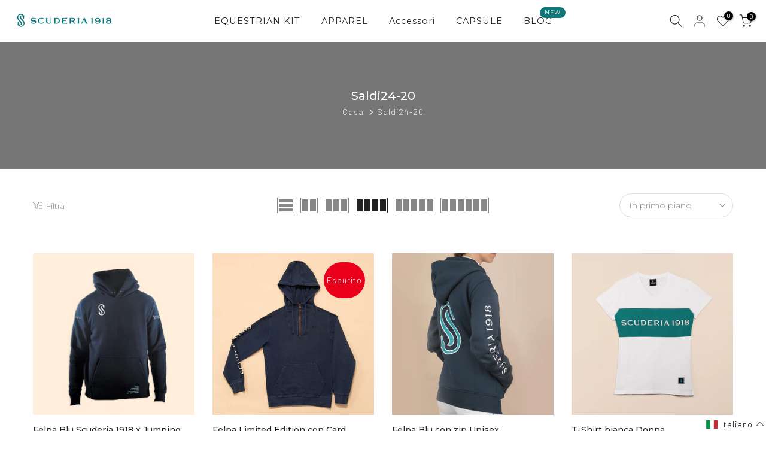

--- FILE ---
content_type: text/html; charset=utf-8
request_url: https://storescuderia1918.com/it/collections/saldi24-20
body_size: 49330
content:
<!doctype html><html class="t4sp-theme t4s-wrapper__full_width hdt-reveal-in-view rtl_false swatch_color_style_1 pr_border_style_1 pr_img_effect_2 enable_eff_img1_true badge_shape_1 css_for_wis_app_true shadow_round_img_false t4s-header__inline is-remove-unavai-1 t4_compare_false t4s-cart-count-0 t4s-pr-ellipsis-false
 no-js" lang="it">
  <head>
    <meta charset="utf-8">
    <meta http-equiv="X-UA-Compatible" content="IE=edge">
    <meta name="viewport" content="width=device-width, initial-scale=1, height=device-height, minimum-scale=1.0, maximum-scale=1.0">
    <meta name="theme-color" content="#fff">
    <link rel="canonical" href="https://storescuderia1918.com/it/collections/saldi24-20">
    <link rel="preconnect" href="https://cdn.shopify.com" crossorigin><link rel="shortcut icon" type="image/png" href="//storescuderia1918.com/cdn/shop/files/Logo-verde.png?v=1614309701&width=32"><title>Saldi24-20 &ndash; Store Scuderia 1918</title>
    <meta name="description" content="Abbigliamento Scuderia1918, perfezione e cura del dettaglio, 100% Made in Italy. La classe, l&#39;eleganza e la versatilità dei campioni mondali di Equitazione."><meta name="keywords" content="Saldi24-20, Store Scuderia 1918, storescuderia1918.com"/><meta name="author" content="Scuderia1918">

<meta property="og:site_name" content="Store Scuderia 1918">
<meta property="og:url" content="https://storescuderia1918.com/it/collections/saldi24-20">
<meta property="og:title" content="Saldi24-20">
<meta property="og:type" content="website">
<meta property="og:description" content="Abbigliamento Scuderia1918, perfezione e cura del dettaglio, 100% Made in Italy. La classe, l&#39;eleganza e la versatilità dei campioni mondali di Equitazione."><meta property="og:image" content="http://storescuderia1918.com/cdn/shop/files/IMG_4597.jpg?v=1657292588">
  <meta property="og:image:secure_url" content="https://storescuderia1918.com/cdn/shop/files/IMG_4597.jpg?v=1657292588">
  <meta property="og:image:width" content="5012">
  <meta property="og:image:height" content="3343"><meta name="twitter:card" content="summary_large_image">
<meta name="twitter:title" content="Saldi24-20">
<meta name="twitter:description" content="Abbigliamento Scuderia1918, perfezione e cura del dettaglio, 100% Made in Italy. La classe, l&#39;eleganza e la versatilità dei campioni mondali di Equitazione."><script src="//storescuderia1918.com/cdn/shop/t/42/assets/lazysizes.min.js?v=19113999703148210021751897598" async="async"></script>
    <script src="//storescuderia1918.com/cdn/shop/t/42/assets/global.min.js?v=152447882426438715411751897598" defer="defer"></script>
    <script>window.performance && window.performance.mark && window.performance.mark('shopify.content_for_header.start');</script><meta name="google-site-verification" content="zr0IrUA-vMB6CBVizHoVJ_7eCPe6zKeYmLJojexuwXo">
<meta id="shopify-digital-wallet" name="shopify-digital-wallet" content="/37177852039/digital_wallets/dialog">
<meta name="shopify-checkout-api-token" content="62db9c25149f9235b4deb43885584ec2">
<meta id="in-context-paypal-metadata" data-shop-id="37177852039" data-venmo-supported="false" data-environment="production" data-locale="it_IT" data-paypal-v4="true" data-currency="EUR">
<link rel="alternate" type="application/atom+xml" title="Feed" href="/it/collections/saldi24-20.atom" />
<link rel="next" href="/it/collections/saldi24-20?page=2">
<link rel="alternate" hreflang="x-default" href="https://storescuderia1918.com/collections/saldi24-20">
<link rel="alternate" hreflang="en" href="https://storescuderia1918.com/collections/saldi24-20">
<link rel="alternate" hreflang="it" href="https://storescuderia1918.com/it/collections/saldi24-20">
<link rel="alternate" hreflang="fr" href="https://storescuderia1918.com/fr/collections/saldi24-20">
<link rel="alternate" type="application/json+oembed" href="https://storescuderia1918.com/it/collections/saldi24-20.oembed">
<script async="async" src="/checkouts/internal/preloads.js?locale=it-IT"></script>
<link rel="preconnect" href="https://shop.app" crossorigin="anonymous">
<script async="async" src="https://shop.app/checkouts/internal/preloads.js?locale=it-IT&shop_id=37177852039" crossorigin="anonymous"></script>
<script id="apple-pay-shop-capabilities" type="application/json">{"shopId":37177852039,"countryCode":"IT","currencyCode":"EUR","merchantCapabilities":["supports3DS"],"merchantId":"gid:\/\/shopify\/Shop\/37177852039","merchantName":"Store Scuderia 1918","requiredBillingContactFields":["postalAddress","email","phone"],"requiredShippingContactFields":["postalAddress","email","phone"],"shippingType":"shipping","supportedNetworks":["visa","maestro","masterCard","amex"],"total":{"type":"pending","label":"Store Scuderia 1918","amount":"1.00"},"shopifyPaymentsEnabled":true,"supportsSubscriptions":true}</script>
<script id="shopify-features" type="application/json">{"accessToken":"62db9c25149f9235b4deb43885584ec2","betas":["rich-media-storefront-analytics"],"domain":"storescuderia1918.com","predictiveSearch":true,"shopId":37177852039,"locale":"it"}</script>
<script>var Shopify = Shopify || {};
Shopify.shop = "testscuderia1918.myshopify.com";
Shopify.locale = "it";
Shopify.currency = {"active":"EUR","rate":"1.0"};
Shopify.country = "IT";
Shopify.theme = {"name":"Backup Giugno 2025 _ pre summer sales","id":184750113117,"schema_name":"Kalles","schema_version":"4.3.7.1","theme_store_id":null,"role":"main"};
Shopify.theme.handle = "null";
Shopify.theme.style = {"id":null,"handle":null};
Shopify.cdnHost = "storescuderia1918.com/cdn";
Shopify.routes = Shopify.routes || {};
Shopify.routes.root = "/it/";</script>
<script type="module">!function(o){(o.Shopify=o.Shopify||{}).modules=!0}(window);</script>
<script>!function(o){function n(){var o=[];function n(){o.push(Array.prototype.slice.apply(arguments))}return n.q=o,n}var t=o.Shopify=o.Shopify||{};t.loadFeatures=n(),t.autoloadFeatures=n()}(window);</script>
<script>
  window.ShopifyPay = window.ShopifyPay || {};
  window.ShopifyPay.apiHost = "shop.app\/pay";
  window.ShopifyPay.redirectState = null;
</script>
<script id="shop-js-analytics" type="application/json">{"pageType":"collection"}</script>
<script defer="defer" async type="module" src="//storescuderia1918.com/cdn/shopifycloud/shop-js/modules/v2/client.init-shop-cart-sync_DQIcCFLZ.it.esm.js"></script>
<script defer="defer" async type="module" src="//storescuderia1918.com/cdn/shopifycloud/shop-js/modules/v2/chunk.common_BYLi5q0m.esm.js"></script>
<script type="module">
  await import("//storescuderia1918.com/cdn/shopifycloud/shop-js/modules/v2/client.init-shop-cart-sync_DQIcCFLZ.it.esm.js");
await import("//storescuderia1918.com/cdn/shopifycloud/shop-js/modules/v2/chunk.common_BYLi5q0m.esm.js");

  window.Shopify.SignInWithShop?.initShopCartSync?.({"fedCMEnabled":true,"windoidEnabled":true});

</script>
<script>
  window.Shopify = window.Shopify || {};
  if (!window.Shopify.featureAssets) window.Shopify.featureAssets = {};
  window.Shopify.featureAssets['shop-js'] = {"shop-cart-sync":["modules/v2/client.shop-cart-sync_CZl5mG_u.it.esm.js","modules/v2/chunk.common_BYLi5q0m.esm.js"],"init-fed-cm":["modules/v2/client.init-fed-cm_CBxtZrxg.it.esm.js","modules/v2/chunk.common_BYLi5q0m.esm.js"],"shop-button":["modules/v2/client.shop-button_ByfqkYDY.it.esm.js","modules/v2/chunk.common_BYLi5q0m.esm.js"],"shop-cash-offers":["modules/v2/client.shop-cash-offers_stx9RVL8.it.esm.js","modules/v2/chunk.common_BYLi5q0m.esm.js","modules/v2/chunk.modal_9bWcvmUU.esm.js"],"init-windoid":["modules/v2/client.init-windoid_DqmADOHy.it.esm.js","modules/v2/chunk.common_BYLi5q0m.esm.js"],"init-shop-email-lookup-coordinator":["modules/v2/client.init-shop-email-lookup-coordinator_Po4-2zNR.it.esm.js","modules/v2/chunk.common_BYLi5q0m.esm.js"],"shop-toast-manager":["modules/v2/client.shop-toast-manager_DHXyfGC3.it.esm.js","modules/v2/chunk.common_BYLi5q0m.esm.js"],"shop-login-button":["modules/v2/client.shop-login-button_MJmbO2R1.it.esm.js","modules/v2/chunk.common_BYLi5q0m.esm.js","modules/v2/chunk.modal_9bWcvmUU.esm.js"],"avatar":["modules/v2/client.avatar_BTnouDA3.it.esm.js"],"pay-button":["modules/v2/client.pay-button_rrOf3zEi.it.esm.js","modules/v2/chunk.common_BYLi5q0m.esm.js"],"init-shop-cart-sync":["modules/v2/client.init-shop-cart-sync_DQIcCFLZ.it.esm.js","modules/v2/chunk.common_BYLi5q0m.esm.js"],"init-customer-accounts":["modules/v2/client.init-customer-accounts_C1klJByh.it.esm.js","modules/v2/client.shop-login-button_MJmbO2R1.it.esm.js","modules/v2/chunk.common_BYLi5q0m.esm.js","modules/v2/chunk.modal_9bWcvmUU.esm.js"],"init-shop-for-new-customer-accounts":["modules/v2/client.init-shop-for-new-customer-accounts_oBwlSv5e.it.esm.js","modules/v2/client.shop-login-button_MJmbO2R1.it.esm.js","modules/v2/chunk.common_BYLi5q0m.esm.js","modules/v2/chunk.modal_9bWcvmUU.esm.js"],"init-customer-accounts-sign-up":["modules/v2/client.init-customer-accounts-sign-up_CSjFWgfV.it.esm.js","modules/v2/client.shop-login-button_MJmbO2R1.it.esm.js","modules/v2/chunk.common_BYLi5q0m.esm.js","modules/v2/chunk.modal_9bWcvmUU.esm.js"],"checkout-modal":["modules/v2/client.checkout-modal_DfvW2q5x.it.esm.js","modules/v2/chunk.common_BYLi5q0m.esm.js","modules/v2/chunk.modal_9bWcvmUU.esm.js"],"shop-follow-button":["modules/v2/client.shop-follow-button_BvgASt9f.it.esm.js","modules/v2/chunk.common_BYLi5q0m.esm.js","modules/v2/chunk.modal_9bWcvmUU.esm.js"],"lead-capture":["modules/v2/client.lead-capture_BPF3QT4q.it.esm.js","modules/v2/chunk.common_BYLi5q0m.esm.js","modules/v2/chunk.modal_9bWcvmUU.esm.js"],"shop-login":["modules/v2/client.shop-login_5L2eCxM9.it.esm.js","modules/v2/chunk.common_BYLi5q0m.esm.js","modules/v2/chunk.modal_9bWcvmUU.esm.js"],"payment-terms":["modules/v2/client.payment-terms_p4_Vxuou.it.esm.js","modules/v2/chunk.common_BYLi5q0m.esm.js","modules/v2/chunk.modal_9bWcvmUU.esm.js"]};
</script>
<script>(function() {
  var isLoaded = false;
  function asyncLoad() {
    if (isLoaded) return;
    isLoaded = true;
    var urls = ["https:\/\/d23dclunsivw3h.cloudfront.net\/redirect-app.js?shop=testscuderia1918.myshopify.com","https:\/\/omnisnippet1.com\/inShop\/Embed\/shopify.js?shop=testscuderia1918.myshopify.com","https:\/\/cdn-app.sealsubscriptions.com\/shopify\/public\/js\/sealsubscriptions.js?shop=testscuderia1918.myshopify.com","https:\/\/aura-apps.com\/shoppable\/engine\/js\/addons\/shoppable_gallery\/shoppable_gallery.js?shop=testscuderia1918.myshopify.com","https:\/\/cdn.robinpro.gallery\/js\/client.js?v=5ad0431\u0026shop=testscuderia1918.myshopify.com","https:\/\/img0.socialshopwave.com\/ssw-empty.js?shop=testscuderia1918.myshopify.com","https:\/\/s3.eu-west-1.amazonaws.com\/production-klarna-il-shopify-osm\/0b7fe7c4a98ef8166eeafee767bc667686567a25\/testscuderia1918.myshopify.com-1758272009512.js?shop=testscuderia1918.myshopify.com"];
    for (var i = 0; i < urls.length; i++) {
      var s = document.createElement('script');
      s.type = 'text/javascript';
      s.async = true;
      s.src = urls[i];
      var x = document.getElementsByTagName('script')[0];
      x.parentNode.insertBefore(s, x);
    }
  };
  if(window.attachEvent) {
    window.attachEvent('onload', asyncLoad);
  } else {
    window.addEventListener('load', asyncLoad, false);
  }
})();</script>
<script id="__st">var __st={"a":37177852039,"offset":3600,"reqid":"5f52cec0-012d-4e57-a32c-f5ec6219e25d-1768513927","pageurl":"storescuderia1918.com\/it\/collections\/saldi24-20","u":"6005c49594ff","p":"collection","rtyp":"collection","rid":618001006941};</script>
<script>window.ShopifyPaypalV4VisibilityTracking = true;</script>
<script id="captcha-bootstrap">!function(){'use strict';const t='contact',e='account',n='new_comment',o=[[t,t],['blogs',n],['comments',n],[t,'customer']],c=[[e,'customer_login'],[e,'guest_login'],[e,'recover_customer_password'],[e,'create_customer']],r=t=>t.map((([t,e])=>`form[action*='/${t}']:not([data-nocaptcha='true']) input[name='form_type'][value='${e}']`)).join(','),a=t=>()=>t?[...document.querySelectorAll(t)].map((t=>t.form)):[];function s(){const t=[...o],e=r(t);return a(e)}const i='password',u='form_key',d=['recaptcha-v3-token','g-recaptcha-response','h-captcha-response',i],f=()=>{try{return window.sessionStorage}catch{return}},m='__shopify_v',_=t=>t.elements[u];function p(t,e,n=!1){try{const o=window.sessionStorage,c=JSON.parse(o.getItem(e)),{data:r}=function(t){const{data:e,action:n}=t;return t[m]||n?{data:e,action:n}:{data:t,action:n}}(c);for(const[e,n]of Object.entries(r))t.elements[e]&&(t.elements[e].value=n);n&&o.removeItem(e)}catch(o){console.error('form repopulation failed',{error:o})}}const l='form_type',E='cptcha';function T(t){t.dataset[E]=!0}const w=window,h=w.document,L='Shopify',v='ce_forms',y='captcha';let A=!1;((t,e)=>{const n=(g='f06e6c50-85a8-45c8-87d0-21a2b65856fe',I='https://cdn.shopify.com/shopifycloud/storefront-forms-hcaptcha/ce_storefront_forms_captcha_hcaptcha.v1.5.2.iife.js',D={infoText:'Protetto da hCaptcha',privacyText:'Privacy',termsText:'Termini'},(t,e,n)=>{const o=w[L][v],c=o.bindForm;if(c)return c(t,g,e,D).then(n);var r;o.q.push([[t,g,e,D],n]),r=I,A||(h.body.append(Object.assign(h.createElement('script'),{id:'captcha-provider',async:!0,src:r})),A=!0)});var g,I,D;w[L]=w[L]||{},w[L][v]=w[L][v]||{},w[L][v].q=[],w[L][y]=w[L][y]||{},w[L][y].protect=function(t,e){n(t,void 0,e),T(t)},Object.freeze(w[L][y]),function(t,e,n,w,h,L){const[v,y,A,g]=function(t,e,n){const i=e?o:[],u=t?c:[],d=[...i,...u],f=r(d),m=r(i),_=r(d.filter((([t,e])=>n.includes(e))));return[a(f),a(m),a(_),s()]}(w,h,L),I=t=>{const e=t.target;return e instanceof HTMLFormElement?e:e&&e.form},D=t=>v().includes(t);t.addEventListener('submit',(t=>{const e=I(t);if(!e)return;const n=D(e)&&!e.dataset.hcaptchaBound&&!e.dataset.recaptchaBound,o=_(e),c=g().includes(e)&&(!o||!o.value);(n||c)&&t.preventDefault(),c&&!n&&(function(t){try{if(!f())return;!function(t){const e=f();if(!e)return;const n=_(t);if(!n)return;const o=n.value;o&&e.removeItem(o)}(t);const e=Array.from(Array(32),(()=>Math.random().toString(36)[2])).join('');!function(t,e){_(t)||t.append(Object.assign(document.createElement('input'),{type:'hidden',name:u})),t.elements[u].value=e}(t,e),function(t,e){const n=f();if(!n)return;const o=[...t.querySelectorAll(`input[type='${i}']`)].map((({name:t})=>t)),c=[...d,...o],r={};for(const[a,s]of new FormData(t).entries())c.includes(a)||(r[a]=s);n.setItem(e,JSON.stringify({[m]:1,action:t.action,data:r}))}(t,e)}catch(e){console.error('failed to persist form',e)}}(e),e.submit())}));const S=(t,e)=>{t&&!t.dataset[E]&&(n(t,e.some((e=>e===t))),T(t))};for(const o of['focusin','change'])t.addEventListener(o,(t=>{const e=I(t);D(e)&&S(e,y())}));const B=e.get('form_key'),M=e.get(l),P=B&&M;t.addEventListener('DOMContentLoaded',(()=>{const t=y();if(P)for(const e of t)e.elements[l].value===M&&p(e,B);[...new Set([...A(),...v().filter((t=>'true'===t.dataset.shopifyCaptcha))])].forEach((e=>S(e,t)))}))}(h,new URLSearchParams(w.location.search),n,t,e,['guest_login'])})(!0,!0)}();</script>
<script integrity="sha256-4kQ18oKyAcykRKYeNunJcIwy7WH5gtpwJnB7kiuLZ1E=" data-source-attribution="shopify.loadfeatures" defer="defer" src="//storescuderia1918.com/cdn/shopifycloud/storefront/assets/storefront/load_feature-a0a9edcb.js" crossorigin="anonymous"></script>
<script crossorigin="anonymous" defer="defer" src="//storescuderia1918.com/cdn/shopifycloud/storefront/assets/shopify_pay/storefront-65b4c6d7.js?v=20250812"></script>
<script data-source-attribution="shopify.dynamic_checkout.dynamic.init">var Shopify=Shopify||{};Shopify.PaymentButton=Shopify.PaymentButton||{isStorefrontPortableWallets:!0,init:function(){window.Shopify.PaymentButton.init=function(){};var t=document.createElement("script");t.src="https://storescuderia1918.com/cdn/shopifycloud/portable-wallets/latest/portable-wallets.it.js",t.type="module",document.head.appendChild(t)}};
</script>
<script data-source-attribution="shopify.dynamic_checkout.buyer_consent">
  function portableWalletsHideBuyerConsent(e){var t=document.getElementById("shopify-buyer-consent"),n=document.getElementById("shopify-subscription-policy-button");t&&n&&(t.classList.add("hidden"),t.setAttribute("aria-hidden","true"),n.removeEventListener("click",e))}function portableWalletsShowBuyerConsent(e){var t=document.getElementById("shopify-buyer-consent"),n=document.getElementById("shopify-subscription-policy-button");t&&n&&(t.classList.remove("hidden"),t.removeAttribute("aria-hidden"),n.addEventListener("click",e))}window.Shopify?.PaymentButton&&(window.Shopify.PaymentButton.hideBuyerConsent=portableWalletsHideBuyerConsent,window.Shopify.PaymentButton.showBuyerConsent=portableWalletsShowBuyerConsent);
</script>
<script data-source-attribution="shopify.dynamic_checkout.cart.bootstrap">document.addEventListener("DOMContentLoaded",(function(){function t(){return document.querySelector("shopify-accelerated-checkout-cart, shopify-accelerated-checkout")}if(t())Shopify.PaymentButton.init();else{new MutationObserver((function(e,n){t()&&(Shopify.PaymentButton.init(),n.disconnect())})).observe(document.body,{childList:!0,subtree:!0})}}));
</script>
<link id="shopify-accelerated-checkout-styles" rel="stylesheet" media="screen" href="https://storescuderia1918.com/cdn/shopifycloud/portable-wallets/latest/accelerated-checkout-backwards-compat.css" crossorigin="anonymous">
<style id="shopify-accelerated-checkout-cart">
        #shopify-buyer-consent {
  margin-top: 1em;
  display: inline-block;
  width: 100%;
}

#shopify-buyer-consent.hidden {
  display: none;
}

#shopify-subscription-policy-button {
  background: none;
  border: none;
  padding: 0;
  text-decoration: underline;
  font-size: inherit;
  cursor: pointer;
}

#shopify-subscription-policy-button::before {
  box-shadow: none;
}

      </style>

<script>window.performance && window.performance.mark && window.performance.mark('shopify.content_for_header.end');</script>
<link rel="preconnect" href="https://fonts.googleapis.com">
    <link rel="preconnect" href="https://fonts.gstatic.com" crossorigin><link rel="stylesheet" href="https://fonts.googleapis.com/css?family=Montserrat:300,300i,400,400i,500,500i,600,600i,700,700i,800,800i|Barlow:300,300i,400,400i,500,500i,600,600i,700,700i,800,800i&display=swap" media="print" onload="this.media='all'"><link href="//storescuderia1918.com/cdn/shop/t/42/assets/base.css?v=177167388552361293531751897598" rel="stylesheet" type="text/css" media="all" /><style data-shopify>:root {
        
         /* CSS Variables */
        --wrapper-mw      : 1420px;
        --font-family-1   : Montserrat;
        --font-family-2   : Barlow;
        --font-family-3   : Montserrat;
        --font-body-family   : Barlow;
        --font-heading-family: Montserrat;
       
        
        --t4s-success-color       : #428445;
        --t4s-success-color-rgb   : 66, 132, 69;
        --t4s-warning-color       : #e0b252;
        --t4s-warning-color-rgb   : 224, 178, 82;
        --t4s-error-color         : #EB001B;
        --t4s-error-color-rgb     : 235, 0, 27;
        --t4s-light-color         : #ffffff;
        --t4s-dark-color          : #222222;
        --t4s-highlight-color     : #ec0101;
        --t4s-tooltip-background  : #383838;
        --t4s-tooltip-color       : #fff;
        --primary-sw-color        : #333;
        --primary-sw-color-rgb    : 51, 51, 51;
        --border-sw-color         : #ddd;
        --secondary-sw-color      : #878787;
        --primary-price-color     : #0f7778;
        --secondary-price-color   : #878787;
        
        --t4s-body-background     : #fff;
        --text-color              : #878787;
        --text-color-rgb          : 135, 135, 135;
        --heading-color           : #222222;
        --accent-color            : #0f7778;
        --accent-color-rgb        : 15, 119, 120;
        --accent-color-darken     : #073434;
        --accent-color-hover      : var(--accent-color-darken);
        --secondary-color         : #222;
        --secondary-color-rgb     : 34, 34, 34;
        --link-color              : #878787;
        --link-color-hover        : #0f7778;
        --border-color            : #ddd;
        --border-color-rgb        : 221, 221, 221;
        --border-primary-color    : #333;
        --button-background       : #222;
        --button-color            : #fff;
        --button-background-hover : #0f7778;
        --button-color-hover      : #fff;

        --sale-badge-background    : #0f7778;
        --sale-badge-color         : #fff;
        --new-badge-background     : #0f7778;
        --new-badge-color          : #fff;
        --preorder-badge-background: #0f7778;
        --preorder-badge-color     : #fff;
        --soldout-badge-background : #EB001B;
        --soldout-badge-color      : #fff;
        --custom-badge-background  : #0f7778;
        --custom-badge-color       : #fff;--aspect-ratiocus1: 0.7998046875;/* Shopify related variables */
        --payment-terms-background-color: ;
        
        --lz-background: #f5f5f5;
        --lz-img: url("//storescuderia1918.com/cdn/shop/t/42/assets/t4s_loader.svg?v=131461386822779559161751897598");}

    html {
      font-size: 62.5%;
      height: 100%;
    }

    body {
      margin: 0;
      overflow-x: hidden;
      font-size:14px;
      letter-spacing: 1px;
      color: var(--text-color);
      font-family: var(--font-body-family);
      line-height: 1.7;
      font-weight: 300;
      -webkit-font-smoothing: auto;
      -moz-osx-font-smoothing: auto;
    }
    /*
    @media screen and (min-width: 750px) {
      body {
        font-size: 1.6rem;
      }
    }
    */

    h1, h2, h3, h4, h5, h6, .t4s_as_title {
      color: var(--heading-color);
      font-family: var(--font-heading-family);
      line-height: 1.4;
      font-weight: 600;
      letter-spacing: 0px;
    }
    h1 { font-size: 37px }
    h2 { font-size: 29px }
    h3 { font-size: 23px }
    h4 { font-size: 18px }
    h5 { font-size: 17px }
    h6 { font-size: 15.5px }
    a,.t4s_as_link {
      /* font-family: var(--font-link-family); */
      color: var(--link-color);
    }
    a:hover,.t4s_as_link:hover {
      color: var(--link-color-hover);
    }
    button,
    input,
    optgroup,
    select,
    textarea {
      border-color: var(--border-color);
    }
    .t4s_as_button,
    button,
    input[type="button"]:not(.t4s-btn),
    input[type="reset"],
    input[type="submit"]:not(.t4s-btn) {
      font-family: var(--font-button-family);
      color: var(--button-color);
      background-color: var(--button-background);
      border-color: var(--button-background);
    }
    .t4s_as_button:hover,
    button:hover,
    input[type="button"]:not(.t4s-btn):hover, 
    input[type="reset"]:hover,
    input[type="submit"]:not(.t4s-btn):hover  {
      color: var(--button-color-hover);
      background-color: var(--button-background-hover);
      border-color: var(--button-background-hover);
    }
    
    .t4s-cp,.t4s-color-accent { color : var(--accent-color) }.t4s-ct,.t4s-color-text { color : var(--text-color) }.t4s-ch,.t4ss-color-heading { color : var(--heading-color) }.t4s-csecondary { color : var(--secondary-color) }
    
    .t4s-fnt-fm-1 {
      font-family: var(--font-family-1) !important;
    }
    .t4s-fnt-fm-2 {
      font-family: var(--font-family-2) !important;
    }
    .t4s-fnt-fm-3 {
      font-family: var(--font-family-3) !important;
    }
    .t4s-cr {
        color: var(--t4s-highlight-color);
    }
    .t4s-price__sale { color: var(--primary-price-color); }.t4s-fix-overflow.t4s-row { max-width: 100vw;margin-left: auto;margin-right: auto;}.lazyloadt4s-opt {opacity: 1 !important;transition: opacity 0s, transform 1s !important;}.t4s-d-block {display: block;}.t4s-d-none {display: none;}@media (min-width: 768px) {.t4s-d-md-block {display: block;}.t4s-d-md-none {display: none; }}@media (min-width: 1025px) {.t4s-d-lg-block {display: block;}.t4s-d-lg-none {display: none; }}@media (prefers-reduced-motion: no-preference) {
    :root {
    --duration-extra-long: .6s;
    --ease-out-slow: cubic-bezier(0, 0, .3, 1);
    --animation-slide-in: revealSlideIn var(--duration-extra-long) var(--ease-out-slow) forwards;
    --animation-fade-in: reveaFadeIn var(--duration-extra-long)  var(--ease-out-slow);
    }

    .hdt-reveal-in-view :where([hdt-reveal="fade-in"], [hdt-reveal="slide-in"]):not([animationend]) {
      opacity: .01;
    }

    .hdt-reveal-in-view [hdt-reveal="slide-in"]:not([animationend]) {
      transform: translateY(2rem);
    }

    .hdt-reveal-in-view [hdt-reveal="fade-in"]:not(.hdt-reveal--offscreen, [animationend]) {
      opacity: 1;
      animation: var(--animation-fade-in);
    }

    .hdt-reveal-in-view [hdt-reveal="slide-in"]:not(.hdt-reveal--offscreen, [animationend]) {
      animation: var(--animation-slide-in);
      animation-delay: calc(var(--animation-order, 0) * 75ms);
    }.hdt-reveal-in-view .flickityt4s:not(.flickityt4s-enabled) [hdt-reveal="fade-in"],
    .hdt-reveal-in-view .flickityt4s:not(.flickityt4s-enabled) [hdt-reveal="slide-in"] {
      animation-iteration-count: 0;
    }
    .hdt-reveal-in-view .flickityt4s.t4s-enabled:not(.flickityt4s-enabled) [hdt-reveal="fade-in"],
    .hdt-reveal-in-view .flickityt4s.t4s-enabled:not(.flickityt4s-enabled) [hdt-reveal="slide-in"] {
      animation-iteration-count: 1;
    }
    @media (min-width:768px){
      .hdt-reveal-in-view .flickityt4s.carousel-disable-md:not(.flickityt4s-enabled) [hdt-reveal="fade-in"],
      .hdt-reveal-in-view .flickityt4s.carousel-disable-md:not(.flickityt4s-enabled) [hdt-reveal="slide-in"] {
        animation-iteration-count: 1;
      }
    }

    .hdt-reveal-in-view :where([hdt-reveal="fade-in"].hdt-reveal--design-mode, [hdt-reveal="slide-in"].hdt-reveal--design-mode, [hdt-reveal]:not(.hdt-reveal--offscreen).hdt-reveal--cancel):not([animationend]) {
      opacity: 1;
      animation: none;
      transition: none;
    }

    .hdt-reveal-in-view [hdt-reveal="slide-in"]:not([animationend]).hdt-reveal--design-mode {
      transform: translateY(0);
    }

    @keyframes revealSlideIn {
      from {
        transform: translateY(2rem);
        opacity: 0.01;
      }
      to {
        transform: translateY(0);
        opacity: 1;
      }
    }

    @keyframes reveaFadeIn {
      from {
        opacity: 0.01;
      }
      to {
        opacity: 1;
      }
    }
  }</style><script>
  const isBehaviorSmooth = 'scrollBehavior' in document.documentElement.style && getComputedStyle(document.documentElement).scrollBehavior === 'smooth';
  const t4sXMLHttpRequest = window.XMLHttpRequest, documentElementT4s = document.documentElement; documentElementT4s.className = documentElementT4s.className.replace('no-js', 'js');function loadImageT4s(_this) { _this.classList.add('lazyloadt4sed')};(function() { const matchMediaHoverT4s = (window.matchMedia('(-moz-touch-enabled: 1), (hover: none)')).matches; documentElementT4s.className += ((window.CSS && window.CSS.supports('(position: sticky) or (position: -webkit-sticky)')) ? ' t4sp-sticky' : ' t4sp-no-sticky'); documentElementT4s.className += matchMediaHoverT4s ? ' t4sp-no-hover' : ' t4sp-hover'; window.onpageshow = function() { if (performance.navigation.type === 2) {document.dispatchEvent(new CustomEvent('cart:refresh'))} }; if (!matchMediaHoverT4s && window.width > 1024) { document.addEventListener('mousemove', function(evt) { documentElementT4s.classList.replace('t4sp-no-hover','t4sp-hover'); document.dispatchEvent(new CustomEvent('theme:hover')); }, {once : true} ); } }());</script><script>const RevealT4s=function(){const e="hdt-reveal",n=e+"--offscreen",t=e+"--cancel",s=e=>{const n=e.target;n.isAnimationend&&(n.setAttribute("animationend",""),n.removeEventListener("animationend",s))};function o(e,o){e.forEach((e,r)=>{const i=e.target;i.setAttribute("observed",""),e.isIntersecting?(i.isUnobserve=!0,i.classList.contains(n)&&i.classList.remove(n),o.unobserve(i)):i.isUnobserve||(i.classList.add(n),i.classList.remove(t)),i.isAnimationend=!0,i.addEventListener("animationend",s)})}return function(n=document,t=!1){const s=Array.from(n.querySelectorAll(`[${e}]:not([observed])`));if(0===s.length)return;if(t)return void s.forEach(n=>{n.classList.add(e+"--design-mode")});const r=new IntersectionObserver(o,{rootMargin:"0px 0px -50px 0px"});s.forEach(e=>r.observe(e))}}();window.matchMedia("(prefers-reduced-motion: no-preference)").matches&&(window.addEventListener("DOMContentLoaded",()=>RevealT4s()),Shopify.designMode&&(document.addEventListener("shopify:section:load",e=>RevealT4s(e.target,!0)),document.addEventListener("shopify:section:reorder",()=>RevealT4s(document,!0))));</script><link rel="stylesheet" href="//storescuderia1918.com/cdn/shop/t/42/assets/ecomrise-colors.css?v=47824910511829063421751897598" media="print" onload="this.media='all'">  
    <style>
      @font-face {
        font-display: block;
        font-family: Roboto;
        src: url(https://assets.brevo.com/font/Roboto/Latin/normal/normal/7529907e9eaf8ebb5220c5f9850e3811.woff2) format("woff2"), url(https://assets.brevo.com/font/Roboto/Latin/normal/normal/25c678feafdc175a70922a116c9be3e7.woff) format("woff")
      }
    
      @font-face {
        font-display: fallback;
        font-family: Roboto;
        font-weight: 600;
        src: url(https://assets.brevo.com/font/Roboto/Latin/medium/normal/6e9caeeafb1f3491be3e32744bc30440.woff2) format("woff2"), url(https://assets.brevo.com/font/Roboto/Latin/medium/normal/71501f0d8d5aa95960f6475d5487d4c2.woff) format("woff")
      }
    
      @font-face {
        font-display: fallback;
        font-family: Roboto;
        font-weight: 700;
        src: url(https://assets.brevo.com/font/Roboto/Latin/bold/normal/3ef7cf158f310cf752d5ad08cd0e7e60.woff2) format("woff2"), url(https://assets.brevo.com/font/Roboto/Latin/bold/normal/ece3a1d82f18b60bcce0211725c476aa.woff) format("woff")
      }
    
      #sib-container input:-ms-input-placeholder {
        text-align: left;
        font-family: Helvetica, sans-serif;
        color: #c0ccda;
      }
    
      #sib-container input::placeholder {
        text-align: left;
        font-family: Helvetica, sans-serif;
        color: #c0ccda;
      }
    
      #sib-container textarea::placeholder {
        text-align: left;
        font-family: Helvetica, sans-serif;
        color: #c0ccda;
      }
    
      #sib-container a {
        text-decoration: underline;
        color: #2BB2FC;
      }
    </style>
    <link rel="stylesheet" href="https://sibforms.com/forms/end-form/build/sib-styles.css">
      
    
  <!-- BEGIN app block: shopify://apps/langify/blocks/langify/b50c2edb-8c63-4e36-9e7c-a7fdd62ddb8f --><!-- BEGIN app snippet: ly-switcher-factory -->




<style>
  .ly-switcher-wrapper.ly-hide, .ly-recommendation.ly-hide, .ly-recommendation .ly-submit-btn {
    display: none !important;
  }

  #ly-switcher-factory-template {
    display: none;
  }


  
</style>


<template id="ly-switcher-factory-template">
<div data-breakpoint="" class="ly-switcher-wrapper ly-breakpoint-1 fixed bottom_right ly-hide" style="font-size: 14px; margin: 0px 0px; "><div data-dropup="false" onclick="langify.switcher.toggleSwitcherOpen(this)" class="ly-languages-switcher ly-custom-dropdown-switcher ly-bright-theme" style=" margin: 0px 0px;">
          <span role="button" tabindex="0" aria-label="Selected language: Italiano" aria-expanded="false" aria-controls="languagesSwitcherList-1" class="ly-custom-dropdown-current" style="background: #ffffff; color: #000000;  "><i class="ly-icon ly-flag-icon ly-flag-icon-it it "></i><span class="ly-custom-dropdown-current-inner ly-custom-dropdown-current-inner-text">Italiano
</span>
<div aria-hidden="true" class="ly-arrow ly-arrow-black stroke" style="vertical-align: middle; width: 14.0px; height: 14.0px;">
        <svg xmlns="http://www.w3.org/2000/svg" viewBox="0 0 14.0 14.0" height="14.0px" width="14.0px" style="position: absolute;">
          <path d="M1 4.5 L7.0 10.5 L13.0 4.5" fill="transparent" stroke="#000000" stroke-width="1px"/>
        </svg>
      </div>
          </span>
          <ul id="languagesSwitcherList-1" role="list" class="ly-custom-dropdown-list ly-is-open ly-bright-theme" style="background: #ffffff; color: #000000; "><li key="en" style="color: #000000;  margin: 0px 0px;" tabindex="-1">
                  <a class="ly-custom-dropdown-list-element ly-languages-switcher-link ly-bright-theme"
                    href="#"
                      data-language-code="en" 
                    
                    data-ly-locked="true" rel="nofollow"><i class="ly-icon ly-flag-icon ly-flag-icon-en"></i><span class="ly-custom-dropdown-list-element-right">Inglese</span></a>
                </li><li key="it" style="color: #000000;  margin: 0px 0px;" tabindex="-1">
                  <a class="ly-custom-dropdown-list-element ly-languages-switcher-link ly-bright-theme"
                    href="#"
                      data-language-code="it" 
                    
                    data-ly-locked="true" rel="nofollow"><i class="ly-icon ly-flag-icon ly-flag-icon-it"></i><span class="ly-custom-dropdown-list-element-right">Italiano</span></a>
                </li><li key="fr" style="color: #000000;  margin: 0px 0px;" tabindex="-1">
                  <a class="ly-custom-dropdown-list-element ly-languages-switcher-link ly-bright-theme"
                    href="#"
                      data-language-code="fr" 
                    
                    data-ly-locked="true" rel="nofollow"><i class="ly-icon ly-flag-icon ly-flag-icon-fr"></i><span class="ly-custom-dropdown-list-element-right">Francese</span></a>
                </li></ul>
        </div></div>
</template><link rel="preload stylesheet" href="https://cdn.shopify.com/extensions/019a5e5e-a484-720d-b1ab-d37a963e7bba/extension-langify-79/assets/langify-flags.css" as="style" media="print" onload="this.media='all'; this.onload=null;"><!-- END app snippet -->

<script>
  var langify = window.langify || {};
  var customContents = {};
  var customContents_image = {};
  var langifySettingsOverwrites = {};
  var defaultSettings = {
    debug: false,               // BOOL : Enable/disable console logs
    observe: true,              // BOOL : Enable/disable the entire mutation observer (off switch)
    observeLinks: false,
    observeImages: true,
    observeCustomContents: true,
    maxMutations: 5,
    timeout: 100,               // INT : Milliseconds to wait after a mutation, before the next mutation event will be allowed for the element
    linksBlacklist: [],
    usePlaceholderMatching: false
  };

  if(langify.settings) { 
    langifySettingsOverwrites = Object.assign({}, langify.settings);
    langify.settings = Object.assign(defaultSettings, langify.settings); 
  } else { 
    langify.settings = defaultSettings; 
  }

  langify.settings.theme = null;
  langify.settings.switcher = null;
  if(langify.settings.switcher === null) {
    langify.settings.switcher = {};
  }
  langify.settings.switcher.customIcons = null;

  langify.locale = langify.locale || {
    country_code: "IT",
    language_code: "it",
    currency_code: null,
    primary: false,
    iso_code: "it",
    root_url: "\/it",
    language_id: "ly122627",
    shop_url: "https:\/\/storescuderia1918.com",
    domain_feature_enabled: null,
    languages: [{
        iso_code: "en",
        root_url: "\/",
        domain: null,
      },{
        iso_code: "it",
        root_url: "\/it",
        domain: null,
      },{
        iso_code: "fr",
        root_url: "\/fr",
        domain: null,
      },]
  };

  langify.localization = {
    available_countries: ["Afghanistan","Albania","Algeria","Altre isole americane del Pacifico","Andorra","Angola","Anguilla","Antigua e Barbuda","Arabia Saudita","Argentina","Armenia","Aruba","Australia","Austria","Azerbaigian","Bahamas","Bahrein","Bangladesh","Barbados","Belgio","Belize","Benin","Bermuda","Bhutan","Bielorussia","Bolivia","Bosnia ed Erzegovina","Botswana","Brasile","Brunei","Bulgaria","Burkina Faso","Burundi","Cambogia","Camerun","Canada","Capo Verde","Caraibi olandesi","Cechia","Ciad","Cile","Cina","Cipro","Città del Vaticano","Colombia","Comore","Congo - Kinshasa","Congo-Brazzaville","Corea del Sud","Costa Rica","Costa d’Avorio","Croazia","Curaçao","Danimarca","Dominica","Ecuador","Egitto","El Salvador","Emirati Arabi Uniti","Eritrea","Estonia","Etiopia","Figi","Filippine","Finlandia","Francia","Gabon","Gambia","Georgia","Georgia del Sud e Sandwich australi","Germania","Ghana","Giamaica","Giappone","Gibilterra","Gibuti","Giordania","Grecia","Grenada","Groenlandia","Guadalupa","Guatemala","Guernsey","Guinea","Guinea Equatoriale","Guinea-Bissau","Guyana","Guyana francese","Haiti","Honduras","India","Indonesia","Iraq","Irlanda","Islanda","Isola Ascensione","Isola Christmas","Isola Norfolk","Isola di Man","Isole Åland","Isole Cayman","Isole Cocos (Keeling)","Isole Cook","Isole Fær Øer","Isole Falkland","Isole Pitcairn","Isole Salomone","Isole Turks e Caicos","Isole Vergini Britanniche","Israele","Italia","Jersey","Kazakistan","Kenya","Kirghizistan","Kiribati","Kosovo","Kuwait","Laos","Lesotho","Lettonia","Libano","Liberia","Libia","Liechtenstein","Lituania","Lussemburgo","Macedonia del Nord","Madagascar","Malawi","Malaysia","Maldive","Mali","Malta","Marocco","Martinica","Mauritania","Mauritius","Mayotte","Messico","Moldavia","Monaco","Mongolia","Montenegro","Montserrat","Mozambico","Myanmar (Birmania)","Namibia","Nauru","Nepal","Nicaragua","Niger","Nigeria","Niue","Norvegia","Nuova Caledonia","Nuova Zelanda","Oman","Paesi Bassi","Pakistan","Panamá","Papua Nuova Guinea","Paraguay","Perù","Polinesia francese","Polonia","Portogallo","Qatar","RAS di Hong Kong","RAS di Macao","Regno Unito","Repubblica Centrafricana","Repubblica Dominicana","Riunione","Romania","Ruanda","Russia","Sahara occidentale","Saint Kitts e Nevis","Saint Lucia","Saint Martin","Saint Vincent e Grenadine","Saint-Barthélemy","Saint-Pierre e Miquelon","Samoa","San Marino","Sant’Elena","São Tomé e Príncipe","Senegal","Serbia","Seychelles","Sierra Leone","Singapore","Sint Maarten","Slovacchia","Slovenia","Somalia","Spagna","Sri Lanka","Stati Uniti","Sud Sudan","Sudafrica","Sudan","Suriname","Svalbard e Jan Mayen","Svezia","Svizzera","Tagikistan","Taiwan","Tanzania","Terre australi francesi","Territori palestinesi","Territorio britannico dell’Oceano Indiano","Thailandia","Timor Est","Togo","Tokelau","Tonga","Trinidad e Tobago","Tristan da Cunha","Tunisia","Turchia","Turkmenistan","Tuvalu","Ucraina","Uganda","Ungheria","Uruguay","Uzbekistan","Vanuatu","Venezuela","Vietnam","Wallis e Futuna","Yemen","Zambia","Zimbabwe","eSwatini"],
    available_languages: [{"shop_locale":{"locale":"en","enabled":true,"primary":true,"published":true}},{"shop_locale":{"locale":"it","enabled":true,"primary":false,"published":true}},{"shop_locale":{"locale":"fr","enabled":true,"primary":false,"published":true}}],
    country: "Italia",
    language: {"shop_locale":{"locale":"it","enabled":true,"primary":false,"published":true}},
    market: {
      handle: "it",
      id: 1870659745,
      metafields: {"error":"json not allowed for this object"},
    }
  };

  // Disable link correction ALWAYS on languages with mapped domains
  
  if(langify.locale.root_url == '/') {
    langify.settings.observeLinks = false;
  }


  function extractImageObject(val) {
  if (!val || val === '') return false;

  // Handle src-sets (e.g., "image_600x600.jpg 1x, image_1200x1200.jpg 2x")
  if (val.search(/([0-9]+w?h?x?,)/gi) > -1) {
    val = val.split(/([0-9]+w?h?x?,)/gi)[0];
  }

  const hostBegin = val.indexOf('//') !== -1 ? val.indexOf('//') : 0;
  const hostEnd = val.lastIndexOf('/') + 1;
  const host = val.substring(hostBegin, hostEnd);
  let afterHost = val.substring(hostEnd);

  // Remove query/hash fragments
  afterHost = afterHost.split('#')[0].split('?')[0];

  // Extract name before any Shopify modifiers or file extension
  // e.g., "photo_600x600_crop_center@2x.jpg" → "photo"
  const name = afterHost.replace(
    /(_[0-9]+x[0-9]*|_{width}x|_{size})?(_crop_(top|center|bottom|left|right))?(@[0-9]*x)?(\.progressive)?(\.(png\.jpg|jpe?g|png|gif|webp))?$/i,
    ''
  );

  // Extract file extension (if any)
  let type = '';
  const match = afterHost.match(/\.(png\.jpg|jpe?g|png|gif|webp)$/i);
  if (match) {
    type = match[1].replace('png.jpg', 'jpg'); // fix weird double-extension cases
  }

  // Clean file name with extension or suffixes normalized
  const file = afterHost.replace(
    /(_[0-9]+x[0-9]*|_{width}x|_{size})?(_crop_(top|center|bottom|left|right))?(@[0-9]*x)?(\.progressive)?(\.(png\.jpg|jpe?g|png|gif|webp))?$/i,
    type ? '.' + type : ''
  );

  return { host, name, type, file };
}



  /* Custom Contents Section*/
  var customContents = {};

customContents["Frequently Asked Questions \u0026 Answers"
          .toLowerCase()
          .trim()
          .replace(/\s+/g, " ")] = 'Domande e Risposte';
customContents["Contact us"
          .toLowerCase()
          .trim()
          .replace(/\s+/g, " ")] = 'Contattaci';
customContents["Contacts"
          .toLowerCase()
          .trim()
          .replace(/\s+/g, " ")] = 'Contatti';
customContents["Read more"
          .toLowerCase()
          .trim()
          .replace(/\s+/g, " ")] = 'Leggi di più';
customContents["product description"
          .toLowerCase()
          .trim()
          .replace(/\s+/g, " ")] = 'Descrizione di Prodotto';
customContents["Discover the Collection"
          .toLowerCase()
          .trim()
          .replace(/\s+/g, " ")] = 'Scopri la Collezione';
customContents["register"
          .toLowerCase()
          .trim()
          .replace(/\s+/g, " ")] = 'Iscriviti';
customContents["contact"
          .toLowerCase()
          .trim()
          .replace(/\s+/g, " ")] = 'Contatti';
customContents["FREE Shipping on orders over €100"
          .toLowerCase()
          .trim()
          .replace(/\s+/g, " ")] = 'Spedizione GRATUITA su ordini sopra ai €100';
customContents["Secure and trusted checkout with"
          .toLowerCase()
          .trim()
          .replace(/\s+/g, " ")] = 'Checkout affidabile con';
customContents["Directions"
          .toLowerCase()
          .trim()
          .replace(/\s+/g, " ")] = 'Indicazioni';
customContents["Search"
          .toLowerCase()
          .trim()
          .replace(/\s+/g, " ")] = 'Cerca';
customContents["Cancel"
          .toLowerCase()
          .trim()
          .replace(/\s+/g, " ")] = 'Cancella';
customContents["Call"
          .toLowerCase()
          .trim()
          .replace(/\s+/g, " ")] = 'Chiama';
customContents["email address"
          .toLowerCase()
          .trim()
          .replace(/\s+/g, " ")] = 'Indirizzo Email';
customContents["Submit"
          .toLowerCase()
          .trim()
          .replace(/\s+/g, " ")] = 'Invia';
customContents["I would like to get the latest store updates"
          .toLowerCase()
          .trim()
          .replace(/\s+/g, " ")] = 'Voglio ricevere le ultime novità dello Store';
customContents["First Name"
          .toLowerCase()
          .trim()
          .replace(/\s+/g, " ")] = 'Nome';
customContents["Last Name"
          .toLowerCase()
          .trim()
          .replace(/\s+/g, " ")] = 'Cognome';
customContents["Phone Number"
          .toLowerCase()
          .trim()
          .replace(/\s+/g, " ")] = 'Numero di Telefono';
customContents["Your Message"
          .toLowerCase()
          .trim()
          .replace(/\s+/g, " ")] = 'Il Tuo Messaggio';
customContents["Contact us!"
          .toLowerCase()
          .trim()
          .replace(/\s+/g, " ")] = 'Contattaci!';
customContents["Your cart"
          .toLowerCase()
          .trim()
          .replace(/\s+/g, " ")] = 'Il Tuo Carrello';
customContents["Remove"
          .toLowerCase()
          .trim()
          .replace(/\s+/g, " ")] = 'Elimina';
customContents["Small Leather Goods"
          .toLowerCase()
          .trim()
          .replace(/\s+/g, " ")] = 'Piccoli Accessori in Pelle';
customContents["Got it"
          .toLowerCase()
          .trim()
          .replace(/\s+/g, " ")] = 'Ho capito';
customContents["This website uses cookies to ensure you get the best experience on our website."
          .toLowerCase()
          .trim()
          .replace(/\s+/g, " ")] = 'Questo sito Web utilizza i cookie per assicurarti di ottenere la migliore esperienza sul nostro sito Web.';
customContents["Learn More"
          .toLowerCase()
          .trim()
          .replace(/\s+/g, " ")] = 'Scopri di più';
customContents["Is this a gift? Enter a special message for the recipient here."
          .toLowerCase()
          .trim()
          .replace(/\s+/g, " ")] = 'È un regalo? Inserisci qui un messaggio speciale per il destinatario.';
customContents["MINIMUM ORDER IN EU € 20 \/ EXTRA EU € 30 - FIRST RETURN ALWAYS FREE"
          .toLowerCase()
          .trim()
          .replace(/\s+/g, " ")] = 'ORDINE MINIMO € 20 - PRIMO RESO SEMPRE GRATUITO';
customContents["SEE ALL \u003e"
          .toLowerCase()
          .trim()
          .replace(/\s+/g, " ")] = 'VEDI TUTTO >';
customContents["SEE ALL"
          .toLowerCase()
          .trim()
          .replace(/\s+/g, " ")] = 'VEDI TUTTO';
customContents["Support your team by purchasing official products and proudly show your teal pride!"
          .toLowerCase()
          .trim()
          .replace(/\s+/g, " ")] = 'Sostieni la tua squadra del cuore acquistando i prodotti ufficiali Scuderia 1918!';
customContents["JOIN THE SUMMER SALES!"
          .toLowerCase()
          .trim()
          .replace(/\s+/g, " ")] = 'SALDI ESTIVI FINO AL 50%';
customContents["JOIN THE"
          .toLowerCase()
          .trim()
          .replace(/\s+/g, " ")] = 'SALDI ESTIVI';
customContents["SUMMER SALES!"
          .toLowerCase()
          .trim()
          .replace(/\s+/g, " ")] = 'FINO AL 50%';
customContents["Subscribe"
          .toLowerCase()
          .trim()
          .replace(/\s+/g, " ")] = 'Iscriviti';
customContents["Refine By"
          .toLowerCase()
          .trim()
          .replace(/\s+/g, " ")] = 'Filtra Per';
customContents["Sort By"
          .toLowerCase()
          .trim()
          .replace(/\s+/g, " ")] = 'Ordina Per';
customContents["Related Products"
          .toLowerCase()
          .trim()
          .replace(/\s+/g, " ")] = 'Prodotti Correlati';
customContents["Sign up to our newsletter and get 10% off!"
          .toLowerCase()
          .trim()
          .replace(/\s+/g, " ")] = 'Iscriviti alla Newsletter e ottieni il 10% di sconto!';
customContents["View More"
          .toLowerCase()
          .trim()
          .replace(/\s+/g, " ")] = 'Scopri';
customContents["Refund Policy"
          .toLowerCase()
          .trim()
          .replace(/\s+/g, " ")] = 'Politiche di Reso';
customContents["Shipping Policy"
          .toLowerCase()
          .trim()
          .replace(/\s+/g, " ")] = 'Politiche di Spedizioni';
customContents["Legal Notice"
          .toLowerCase()
          .trim()
          .replace(/\s+/g, " ")] = 'Note Legali';
customContents["Terms of Service"
          .toLowerCase()
          .trim()
          .replace(/\s+/g, " ")] = 'Termini del Servizio';
customContents["About"
          .toLowerCase()
          .trim()
          .replace(/\s+/g, " ")] = 'Chi Siamo';
customContents["Limited Edition"
          .toLowerCase()
          .trim()
          .replace(/\s+/g, " ")] = 'Edizione Limitata';
customContents["Shoes"
          .toLowerCase()
          .trim()
          .replace(/\s+/g, " ")] = 'Scarpe';
customContents["Belts"
          .toLowerCase()
          .trim()
          .replace(/\s+/g, " ")] = 'Cinture';
customContents["Men"
          .toLowerCase()
          .trim()
          .replace(/\s+/g, " ")] = 'Uomo';
customContents["Women"
          .toLowerCase()
          .trim()
          .replace(/\s+/g, " ")] = 'Donna';
customContents["Accessories"
          .toLowerCase()
          .trim()
          .replace(/\s+/g, " ")] = 'Accessori';
customContents["Discover More"
          .toLowerCase()
          .trim()
          .replace(/\s+/g, " ")] = 'Scopri di più';
customContents["add to cart"
          .toLowerCase()
          .trim()
          .replace(/\s+/g, " ")] = 'Aggiungi al carrello';
customContents["The Newland x Scuderia 1918 collection of technical sweatshirts delivers the ultimate in comfort, design, and innovation. Perfect for equestrian sports, they are thermoregulating and insulating."
          .toLowerCase()
          .trim()
          .replace(/\s+/g, " ")] = 'La gamma di felpe tecniche Newland x Scuderia 1918 offre il massimo in termini di comfort, design e innovazione, perfette per gli sport equestri, sono termoregolanti e isolanti.';
customContents["Newland, like us, believes in the importance of sustainability, integrating it into the production of technical sweatshirts and all sportswear. The fibers we use are free of solvents and acids, dyed with solid additives, and processed at low temperatures. This innovative approach reduces pollution, harmful emissions, and textile dyeing waste. Every detail reflects a commitment to a more sustainable future, without compromising the quality and comfort demanded by athletes in the equestrian world."
          .toLowerCase()
          .trim()
          .replace(/\s+/g, " ")] = 'Newland, come noi, crede nell’importanza della sostenibilità, integrandola nella produzione delle felpe tecniche e di tutto l’abbigliamento sportivo. Le fibre che utilizziamo sono prive di solventi e acidi, tinte con additivi solidi e lavorate a basse temperature. Questo processo innovativo riduce l’inquinamento, le emissioni pericolose e i reflui di tintura tessile. Ogni dettaglio riflette un impegno verso un futuro più sostenibile, senza compromessi sulla qualità e sul comfort richiesti dagli atleti del mondo dell’equitazione.';
customContents["The entire production chain, developed at KM0 in Maccari, is optimized to minimize water waste, pollutant emissions, and production scraps. Each garment is entirely handcrafted in Italy, combining the tradition of Italian craftsmanship with innovative technologies to ensure exceptional performance and uncompromising quality. This approach celebrates Made in Italy, with contemporary designs and meticulous details that reflect a unique and sophisticated style, perfect for the world of equestrian sports."
          .toLowerCase()
          .trim()
          .replace(/\s+/g, " ")] = 'Tutta la filiera produttiva, sviluppata a KM0 a Maccari, è ottimizzata per ridurre al minimo gli sprechi d’acqua, le emissioni inquinanti e gli scarti di produzione. Ogni capo è interamente realizzato a mano in Italia, unendo la tradizione dell’artigianalità italiana a tecnologie innovative per garantire prestazioni eccellenti e una qualità senza compromessi. Questo approccio celebra il Made in Italy, con linee contemporanee e dettagli curati che riflettono uno stile unico e sofisticato, perfetto per il mondo degli sport equestri.';
customContents["View product"
          .toLowerCase()
          .trim()
          .replace(/\s+/g, " ")] = 'Visualizza il prodotto';
customContents["Discover collection"
          .toLowerCase()
          .trim()
          .replace(/\s+/g, " ")] = 'Scopri la collezione';
customContents["Choosing DHtech means wearing technical apparel that ensures the highest quality standards. Our technical sweatshirts, both thermoregulating and insulating, are the ideal choice for those who practice equestrian sports and seek peak performance. Thanks to the unique fabric construction, which blends the benefits of polypropylene with the flexibility of elastomeric fibers, we create versatile garments designed to meet the needs of athletes. Elegance and functionality merge in distinctive apparel, perfect for show jumping and other equestrian disciplines."
          .toLowerCase()
          .trim()
          .replace(/\s+/g, " ")] = 'Scegliere DHtech significa indossare un abbigliamento tecnico che garantisce i più alti standard qualitativi. Le nostre felpe tecniche, termoregolanti e isolanti, rappresentano la scelta ideale per chi pratica sport equestri e ricerca performance elevate. Grazie alla particolare lavorazione dei tessuti, che combina i vantaggi del polipropilene con la duttilità delle fibre elastomeriche, creiamo capi versatili pensati per soddisfare le esigenze degli atleti. Eleganza e funzionalità si fondono in un abbigliamento distintivo, perfetto per il salto ostacoli e altre discipline equestri.';
customContents["Sustainability"
          .toLowerCase()
          .trim()
          .replace(/\s+/g, " ")] = 'Sostenibilità';
customContents["Choosing"
          .toLowerCase()
          .trim()
          .replace(/\s+/g, " ")] = 'Scegliere';
customContents["DHtech"
          .toLowerCase()
          .trim()
          .replace(/\s+/g, " ")] = 'DHtech';
customContents["means wearing technical apparel that ensures the highest quality standards. Our technical sweatshirts, both"
          .toLowerCase()
          .trim()
          .replace(/\s+/g, " ")] = 'significa indossare un abbigliamento tecnico che garantisce i più alti standard qualitativi. Le nostre felpe tecniche,';
customContents["thermoregulating and insulating"
          .toLowerCase()
          .trim()
          .replace(/\s+/g, " ")] = 'termoregolanti e isolanti';
customContents["are the ideal choice for those who practice equestrian sports and seek peak performance. Thanks to the"
          .toLowerCase()
          .trim()
          .replace(/\s+/g, " ")] = 'rappresentano la scelta ideale per chi pratica sport equestri e ricerca performance elevate. Grazie alla';
customContents["unique fabric construction"
          .toLowerCase()
          .trim()
          .replace(/\s+/g, " ")] = 'particolare lavorazione dei tessuti';
customContents["which blends the benefits of polypropylene with the flexibility of elastomeric fibers, we create versatile garments designed to meet the needs of athletes. Elegance and functionality merge in distinctive apparel,"
          .toLowerCase()
          .trim()
          .replace(/\s+/g, " ")] = 'che combina i vantaggi del polipropilene con la duttilità delle fibre elastomeriche, creiamo capi versatili pensati per soddisfare le esigenze degli atleti. Eleganza e funzionalità si fondono in un abbigliamento distintivo,';
customContents["perfect for show jumping and other equestrian disciplines."
          .toLowerCase()
          .trim()
          .replace(/\s+/g, " ")] = 'perfetto per il salto ostacoli e altre discipline equestri.';
customContents["Newland, like us, believes in the importance of"
          .toLowerCase()
          .trim()
          .replace(/\s+/g, " ")] = 'Newland, come noi, crede nell’importanza della';
customContents["Sostenibilità,"
          .toLowerCase()
          .trim()
          .replace(/\s+/g, " ")] = 'sostenibilità,';
customContents["integrating it into the production of technical sweatshirts and all sportswear."
          .toLowerCase()
          .trim()
          .replace(/\s+/g, " ")] = 'integrandola nella produzione delle felpe tecniche e di tutto l’abbigliamento sportivo.';
customContents["The fibers we use are free of solvents and acids,"
          .toLowerCase()
          .trim()
          .replace(/\s+/g, " ")] = 'Le fibre che utilizziamo sono prive di solventi e acidi,';
customContents["dyed with solid additives, and processed at low temperatures."
          .toLowerCase()
          .trim()
          .replace(/\s+/g, " ")] = 'tinte con additivi solidi e lavorate a basse temperature.';
customContents["This innovative approach reduces pollution, harmful emissions, and textile dyeing waste."
          .toLowerCase()
          .trim()
          .replace(/\s+/g, " ")] = 'Questo processo innovativo riduce l’inquinamento, le emissioni pericolose e i reflui di tintura tessile.';
customContents["Every detail reflects a commitment to a more sustainable future, without compromising the quality and comfort demanded by athletes in the equestrian world."
          .toLowerCase()
          .trim()
          .replace(/\s+/g, " ")] = 'Ogni dettaglio riflette un impegno verso un futuro più sostenibile, senza compromessi sulla qualità e sul comfort richiesti dagli atleti del mondo dell’equitazione.';
customContents["integrating it into the production of technical sweatshirts and all sportswear."
          .toLowerCase()
          .trim()
          .replace(/\s+/g, " ")] = 'integrandola nella produzione delle felpe tecniche e di tutto l’abbigliamento sportivo.';
customContents[", integrating it into the production of technical sweatshirts and all sportswear."
          .toLowerCase()
          .trim()
          .replace(/\s+/g, " ")] = ', integrandola nella produzione delle felpe tecniche e di tutto l’abbigliamento sportivo.';
customContents["The fibers we use are free of solvents and acids"
          .toLowerCase()
          .trim()
          .replace(/\s+/g, " ")] = 'Le fibre che utilizziamo sono prive di solventi e acidi';
customContents["dyed with solid additives, and processed at low temperatures. This innovative approach reduces pollution, harmful emissions, and textile dyeing waste. Every detail reflects a commitment to a more sustainable future, without compromising the quality and comfort demanded by athletes in the equestrian world."
          .toLowerCase()
          .trim()
          .replace(/\s+/g, " ")] = 'tinte con additivi solidi e lavorate a basse temperature. Questo processo innovativo riduce l’inquinamento, le emissioni pericolose e i reflui di tintura tessile. Ogni dettaglio riflette un impegno verso un futuro più sostenibile, senza compromessi sulla qualità e sul comfort richiesti dagli atleti del mondo dell’equitazione.';
customContents[", dyed with solid additives, and processed at low temperatures. This innovative approach reduces pollution, harmful emissions, and textile dyeing waste. Every detail reflects a commitment to a more sustainable future, without compromising the quality and comfort demanded by athletes in the equestrian world."
          .toLowerCase()
          .trim()
          .replace(/\s+/g, " ")] = ', tinte con additivi solidi e lavorate a basse temperature. Questo processo innovativo riduce l’inquinamento, le emissioni pericolose e i reflui di tintura tessile. Ogni dettaglio riflette un impegno verso un futuro più sostenibile, senza compromessi sulla qualità e sul comfort richiesti dagli atleti del mondo dell’equitazione.';
customContents["The entire production chain, developed at KM0 in Maccari, is optimized to"
          .toLowerCase()
          .trim()
          .replace(/\s+/g, " ")] = 'Tutta la filiera produttiva, sviluppata a KM0 a Maccari, è ottimizzata per';
customContents["minimize water waste, pollutant emissions, and production scraps."
          .toLowerCase()
          .trim()
          .replace(/\s+/g, " ")] = 'ridurre al minimo gli sprechi d’acqua, le emissioni inquinanti e gli scarti di produzione.';
customContents["Each garment is entirely"
          .toLowerCase()
          .trim()
          .replace(/\s+/g, " ")] = 'Ogni capo è interamente realizzato';
customContents["handcrafted in Italy"
          .toLowerCase()
          .trim()
          .replace(/\s+/g, " ")] = 'a mano in Italia';
customContents[", combining the tradition of Italian craftsmanship with innovative technologies to ensure exceptional performance and uncompromising quality. This approach celebrates Made in Italy, with contemporary designs and meticulous details that reflect a unique and sophisticated style, perfect for the world of equestrian sports."
          .toLowerCase()
          .trim()
          .replace(/\s+/g, " ")] = ', unendo la tradizione dell’artigianalità italiana a tecnologie innovative per garantire prestazioni eccellenti e una qualità senza compromessi. Questo approccio celebra il Made in Italy, con linee contemporanee e dettagli curati che riflettono uno stile unico e sofisticato, perfetto per il mondo degli sport equestri.';
customContents[", are the ideal choice for those who practice equestrian sports and seek peak performance. Thanks to the"
          .toLowerCase()
          .trim()
          .replace(/\s+/g, " ")] = ', rappresentano la scelta ideale per chi pratica sport equestri e ricerca performance elevate. Grazie alla particolare';
customContents[", which blends the benefits of polypropylene with the flexibility of elastomeric fibers, we create versatile garments designed to meet the needs of athletes. Elegance and functionality merge in distinctive apparel,"
          .toLowerCase()
          .trim()
          .replace(/\s+/g, " ")] = ', che combina i vantaggi del polipropilene con la duttilità delle fibre elastomeriche, creiamo capi versatili pensati per soddisfare le esigenze degli atleti. Eleganza e funzionalità si fondono in un abbigliamento distintivo,';
customContents["perfetto per il salto ostacoli e altre discipline equestri."
          .toLowerCase()
          .trim()
          .replace(/\s+/g, " ")] = 'perfetto per il salto ostacoli e altre discipline equestri.';
customContents["https:\/\/cdn.shopify.com\/videos\/c\/o\/v\/645d84e4fba246158ef3ed6a7ef291e1.mp4"
          .toLowerCase()
          .trim()
          .replace(/\s+/g, " ")] = 'https://cdn.shopify.com/videos/c/o/v/a0d771f208e14fc2b50b49cb5d9391bf.mp4';
customContents["https:\/\/player.vimeo.com\/video\/1046377396?badge=0\u0026amp;autopause=0\u0026amp;player_id=0\u0026amp;app_id=58479\u0026background=1"
          .toLowerCase()
          .trim()
          .replace(/\s+/g, " ")] = 'https://player.vimeo.com/video/1046377378?badge=0&amp;autopause=0&amp;player_id=0&amp;app_id=58479&background=1';
customContents["src=\"https:\/\/player.vimeo.com\/video\/1046377396?badge=0\u0026amp;autopause=0\u0026amp;player_id=0\u0026amp;app_id=58479\u0026background=1\""
          .toLowerCase()
          .trim()
          .replace(/\s+/g, " ")] = 'src="https://player.vimeo.com/video/1046377378?badge=0&amp;autopause=0&amp;player_id=0&amp;app_id=58479&background=1"';
customContents["Join us!"
          .toLowerCase()
          .trim()
          .replace(/\s+/g, " ")] = 'Unisciti a noi!';
customContents["10% off"
          .toLowerCase()
          .trim()
          .replace(/\s+/g, " ")] = 'Sconto del 10%';
customContents["Corporate responsability"
          .toLowerCase()
          .trim()
          .replace(/\s+/g, " ")] = 'Responsabilità aziendale';
customContents["Our commitment"
          .toLowerCase()
          .trim()
          .replace(/\s+/g, " ")] = 'Il nostro impegno';
customContents["The SCU 1918 Fan Token are your digital pass to really get in touch with Scuderia 1918's team and your favourite rider! Collect Fan Token, join the very first equestrian Fan Club and get exclusive benefits."
          .toLowerCase()
          .trim()
          .replace(/\s+/g, " ")] = 'Gli SCU 1918 Fan Token sono il tuo pass digitale per entrare in contatto con il team Scuderia 1918 e il tuo Cavaliere preferito! Colleziona Fan Token, entra nel primo vero Fan Club equestre e ottieni vantaggi esclusivi.';
customContents["Discover more \u003e"
          .toLowerCase()
          .trim()
          .replace(/\s+/g, " ")] = 'Scopri di più >';
customContents["The SCU 1918 Fan Token are your digital pass to really get in touch with Scuderia 1918's team and your favourite rider! Collect Fan Token, join the very first equestrian Fan Club and get exclusive benefits. Discover more \u003e"
          .toLowerCase()
          .trim()
          .replace(/\s+/g, " ")] = 'Gli SCU 1918 Fan Token sono il tuo pass digitale per entrare in contatto con il team Scuderia 1918 e il tuo Cavaliere preferito! Colleziona Fan Token, entra nel primo vero Fan Club equestre e ottieni vantaggi esclusivi. Scopri di più >';
customContents["The SCU 1918 Fan Token are your digital pass to really get in touch with Scuderia 1918's team and your favourite rider!"
          .toLowerCase()
          .trim()
          .replace(/\s+/g, " ")] = 'Gli SCU 1918 Fan Token sono il tuo pass digitale per entrare in contatto con il team Scuderia 1918 e il tuo Cavaliere preferito!';
customContents["Collect Fan Token, join the very first equestrian Fan Club and get exclusive benefits."
          .toLowerCase()
          .trim()
          .replace(/\s+/g, " ")] = 'Colleziona Fan Token, entra nel primo vero Fan Club equestre e ottieni vantaggi esclusivi.';
customContents["An exclusive Capsule Collection delivered directly at your address!"
          .toLowerCase()
          .trim()
          .replace(/\s+/g, " ")] = 'Riceverai direttamente a casa tua una speciale Capsule Collection riservata al Fan Club Scuderia 1918!';
customContents["Telegram Channel"
          .toLowerCase()
          .trim()
          .replace(/\s+/g, " ")] = 'Canale Telegram';
customContents["Exclusive Experience with a rider of the Team"
          .toLowerCase()
          .trim()
          .replace(/\s+/g, " ")] = 'Vivi esperienze esclusive con un Cavaliere del team Scuderia 1918!';
customContents["View Details"
          .toLowerCase()
          .trim()
          .replace(/\s+/g, " ")] = 'Visualizza dettagli';
customContents["Support your favourite riders and join the big Scuderia 1918 Family."
          .toLowerCase()
          .trim()
          .replace(/\s+/g, " ")] = 'Sostieni i tuoi Cavalieri preferiti ed entra nella famiglia di Scuderia 1918.';
customContents["Each package has an annual subscription and allows you to receive exclusive benefits."
          .toLowerCase()
          .trim()
          .replace(/\s+/g, " ")] = 'Ogni pacchetto ha un abbonamento annuale e consente di ricevere vantaggi esclusivi.';

  // Images Section
  

  customContents_image[extractImageObject("https:\/\/cdn.shopify.com\/s\/files\/1\/0371\/7785\/2039\/files\/4.jpg?v=1732619538".toLowerCase()).file] = extractImageObject("https:\/\/cdn.shopify.com\/s\/files\/1\/0371\/7785\/2039\/files\/ly_pack_3_ita_1732632935.jpg?v=1732632942");
  

  customContents_image[extractImageObject("https:\/\/cdn.shopify.com\/s\/files\/1\/0371\/7785\/2039\/files\/3_55cf3628-6f3e-44aa-9e0d-43b4924c7d46.jpg?v=1732625795".toLowerCase()).file] = extractImageObject("https:\/\/cdn.shopify.com\/s\/files\/1\/0371\/7785\/2039\/files\/ly_pack_2_ita_1732633408.jpg?v=1732633415");
  

  customContents_image[extractImageObject("https:\/\/cdn.shopify.com\/s\/files\/1\/0371\/7785\/2039\/files\/2_199b1d1a-ef0f-4262-93e2-5ce4a8e90a6c.jpg?v=1732619538".toLowerCase()).file] = extractImageObject("https:\/\/cdn.shopify.com\/s\/files\/1\/0371\/7785\/2039\/files\/ly_pack_1_ita_1732634086.jpg?v=1732634093");
  

  

</script><link rel="preload stylesheet" href="https://cdn.shopify.com/extensions/019a5e5e-a484-720d-b1ab-d37a963e7bba/extension-langify-79/assets/langify-lib.css" as="style" media="print" onload="this.media='all'; this.onload=null;"><!-- END app block --><script src="https://cdn.shopify.com/extensions/019a5e5e-a484-720d-b1ab-d37a963e7bba/extension-langify-79/assets/langify-lib.js" type="text/javascript" defer="defer"></script>
<link href="https://monorail-edge.shopifysvc.com" rel="dns-prefetch">
<script>(function(){if ("sendBeacon" in navigator && "performance" in window) {try {var session_token_from_headers = performance.getEntriesByType('navigation')[0].serverTiming.find(x => x.name == '_s').description;} catch {var session_token_from_headers = undefined;}var session_cookie_matches = document.cookie.match(/_shopify_s=([^;]*)/);var session_token_from_cookie = session_cookie_matches && session_cookie_matches.length === 2 ? session_cookie_matches[1] : "";var session_token = session_token_from_headers || session_token_from_cookie || "";function handle_abandonment_event(e) {var entries = performance.getEntries().filter(function(entry) {return /monorail-edge.shopifysvc.com/.test(entry.name);});if (!window.abandonment_tracked && entries.length === 0) {window.abandonment_tracked = true;var currentMs = Date.now();var navigation_start = performance.timing.navigationStart;var payload = {shop_id: 37177852039,url: window.location.href,navigation_start,duration: currentMs - navigation_start,session_token,page_type: "collection"};window.navigator.sendBeacon("https://monorail-edge.shopifysvc.com/v1/produce", JSON.stringify({schema_id: "online_store_buyer_site_abandonment/1.1",payload: payload,metadata: {event_created_at_ms: currentMs,event_sent_at_ms: currentMs}}));}}window.addEventListener('pagehide', handle_abandonment_event);}}());</script>
<script id="web-pixels-manager-setup">(function e(e,d,r,n,o){if(void 0===o&&(o={}),!Boolean(null===(a=null===(i=window.Shopify)||void 0===i?void 0:i.analytics)||void 0===a?void 0:a.replayQueue)){var i,a;window.Shopify=window.Shopify||{};var t=window.Shopify;t.analytics=t.analytics||{};var s=t.analytics;s.replayQueue=[],s.publish=function(e,d,r){return s.replayQueue.push([e,d,r]),!0};try{self.performance.mark("wpm:start")}catch(e){}var l=function(){var e={modern:/Edge?\/(1{2}[4-9]|1[2-9]\d|[2-9]\d{2}|\d{4,})\.\d+(\.\d+|)|Firefox\/(1{2}[4-9]|1[2-9]\d|[2-9]\d{2}|\d{4,})\.\d+(\.\d+|)|Chrom(ium|e)\/(9{2}|\d{3,})\.\d+(\.\d+|)|(Maci|X1{2}).+ Version\/(15\.\d+|(1[6-9]|[2-9]\d|\d{3,})\.\d+)([,.]\d+|)( \(\w+\)|)( Mobile\/\w+|) Safari\/|Chrome.+OPR\/(9{2}|\d{3,})\.\d+\.\d+|(CPU[ +]OS|iPhone[ +]OS|CPU[ +]iPhone|CPU IPhone OS|CPU iPad OS)[ +]+(15[._]\d+|(1[6-9]|[2-9]\d|\d{3,})[._]\d+)([._]\d+|)|Android:?[ /-](13[3-9]|1[4-9]\d|[2-9]\d{2}|\d{4,})(\.\d+|)(\.\d+|)|Android.+Firefox\/(13[5-9]|1[4-9]\d|[2-9]\d{2}|\d{4,})\.\d+(\.\d+|)|Android.+Chrom(ium|e)\/(13[3-9]|1[4-9]\d|[2-9]\d{2}|\d{4,})\.\d+(\.\d+|)|SamsungBrowser\/([2-9]\d|\d{3,})\.\d+/,legacy:/Edge?\/(1[6-9]|[2-9]\d|\d{3,})\.\d+(\.\d+|)|Firefox\/(5[4-9]|[6-9]\d|\d{3,})\.\d+(\.\d+|)|Chrom(ium|e)\/(5[1-9]|[6-9]\d|\d{3,})\.\d+(\.\d+|)([\d.]+$|.*Safari\/(?![\d.]+ Edge\/[\d.]+$))|(Maci|X1{2}).+ Version\/(10\.\d+|(1[1-9]|[2-9]\d|\d{3,})\.\d+)([,.]\d+|)( \(\w+\)|)( Mobile\/\w+|) Safari\/|Chrome.+OPR\/(3[89]|[4-9]\d|\d{3,})\.\d+\.\d+|(CPU[ +]OS|iPhone[ +]OS|CPU[ +]iPhone|CPU IPhone OS|CPU iPad OS)[ +]+(10[._]\d+|(1[1-9]|[2-9]\d|\d{3,})[._]\d+)([._]\d+|)|Android:?[ /-](13[3-9]|1[4-9]\d|[2-9]\d{2}|\d{4,})(\.\d+|)(\.\d+|)|Mobile Safari.+OPR\/([89]\d|\d{3,})\.\d+\.\d+|Android.+Firefox\/(13[5-9]|1[4-9]\d|[2-9]\d{2}|\d{4,})\.\d+(\.\d+|)|Android.+Chrom(ium|e)\/(13[3-9]|1[4-9]\d|[2-9]\d{2}|\d{4,})\.\d+(\.\d+|)|Android.+(UC? ?Browser|UCWEB|U3)[ /]?(15\.([5-9]|\d{2,})|(1[6-9]|[2-9]\d|\d{3,})\.\d+)\.\d+|SamsungBrowser\/(5\.\d+|([6-9]|\d{2,})\.\d+)|Android.+MQ{2}Browser\/(14(\.(9|\d{2,})|)|(1[5-9]|[2-9]\d|\d{3,})(\.\d+|))(\.\d+|)|K[Aa][Ii]OS\/(3\.\d+|([4-9]|\d{2,})\.\d+)(\.\d+|)/},d=e.modern,r=e.legacy,n=navigator.userAgent;return n.match(d)?"modern":n.match(r)?"legacy":"unknown"}(),u="modern"===l?"modern":"legacy",c=(null!=n?n:{modern:"",legacy:""})[u],f=function(e){return[e.baseUrl,"/wpm","/b",e.hashVersion,"modern"===e.buildTarget?"m":"l",".js"].join("")}({baseUrl:d,hashVersion:r,buildTarget:u}),m=function(e){var d=e.version,r=e.bundleTarget,n=e.surface,o=e.pageUrl,i=e.monorailEndpoint;return{emit:function(e){var a=e.status,t=e.errorMsg,s=(new Date).getTime(),l=JSON.stringify({metadata:{event_sent_at_ms:s},events:[{schema_id:"web_pixels_manager_load/3.1",payload:{version:d,bundle_target:r,page_url:o,status:a,surface:n,error_msg:t},metadata:{event_created_at_ms:s}}]});if(!i)return console&&console.warn&&console.warn("[Web Pixels Manager] No Monorail endpoint provided, skipping logging."),!1;try{return self.navigator.sendBeacon.bind(self.navigator)(i,l)}catch(e){}var u=new XMLHttpRequest;try{return u.open("POST",i,!0),u.setRequestHeader("Content-Type","text/plain"),u.send(l),!0}catch(e){return console&&console.warn&&console.warn("[Web Pixels Manager] Got an unhandled error while logging to Monorail."),!1}}}}({version:r,bundleTarget:l,surface:e.surface,pageUrl:self.location.href,monorailEndpoint:e.monorailEndpoint});try{o.browserTarget=l,function(e){var d=e.src,r=e.async,n=void 0===r||r,o=e.onload,i=e.onerror,a=e.sri,t=e.scriptDataAttributes,s=void 0===t?{}:t,l=document.createElement("script"),u=document.querySelector("head"),c=document.querySelector("body");if(l.async=n,l.src=d,a&&(l.integrity=a,l.crossOrigin="anonymous"),s)for(var f in s)if(Object.prototype.hasOwnProperty.call(s,f))try{l.dataset[f]=s[f]}catch(e){}if(o&&l.addEventListener("load",o),i&&l.addEventListener("error",i),u)u.appendChild(l);else{if(!c)throw new Error("Did not find a head or body element to append the script");c.appendChild(l)}}({src:f,async:!0,onload:function(){if(!function(){var e,d;return Boolean(null===(d=null===(e=window.Shopify)||void 0===e?void 0:e.analytics)||void 0===d?void 0:d.initialized)}()){var d=window.webPixelsManager.init(e)||void 0;if(d){var r=window.Shopify.analytics;r.replayQueue.forEach((function(e){var r=e[0],n=e[1],o=e[2];d.publishCustomEvent(r,n,o)})),r.replayQueue=[],r.publish=d.publishCustomEvent,r.visitor=d.visitor,r.initialized=!0}}},onerror:function(){return m.emit({status:"failed",errorMsg:"".concat(f," has failed to load")})},sri:function(e){var d=/^sha384-[A-Za-z0-9+/=]+$/;return"string"==typeof e&&d.test(e)}(c)?c:"",scriptDataAttributes:o}),m.emit({status:"loading"})}catch(e){m.emit({status:"failed",errorMsg:(null==e?void 0:e.message)||"Unknown error"})}}})({shopId: 37177852039,storefrontBaseUrl: "https://storescuderia1918.com",extensionsBaseUrl: "https://extensions.shopifycdn.com/cdn/shopifycloud/web-pixels-manager",monorailEndpoint: "https://monorail-edge.shopifysvc.com/unstable/produce_batch",surface: "storefront-renderer",enabledBetaFlags: ["2dca8a86"],webPixelsConfigList: [{"id":"2568257885","configuration":"{\"config\":\"{\\\"google_tag_ids\\\":[\\\"G-P0LQF1RLTY\\\",\\\"GT-KVN4WVMT\\\"],\\\"target_country\\\":\\\"IT\\\",\\\"gtag_events\\\":[{\\\"type\\\":\\\"search\\\",\\\"action_label\\\":\\\"G-P0LQF1RLTY\\\"},{\\\"type\\\":\\\"begin_checkout\\\",\\\"action_label\\\":\\\"G-P0LQF1RLTY\\\"},{\\\"type\\\":\\\"view_item\\\",\\\"action_label\\\":[\\\"G-P0LQF1RLTY\\\",\\\"MC-TPL5JXMYK2\\\"]},{\\\"type\\\":\\\"purchase\\\",\\\"action_label\\\":[\\\"G-P0LQF1RLTY\\\",\\\"MC-TPL5JXMYK2\\\"]},{\\\"type\\\":\\\"page_view\\\",\\\"action_label\\\":[\\\"G-P0LQF1RLTY\\\",\\\"MC-TPL5JXMYK2\\\"]},{\\\"type\\\":\\\"add_payment_info\\\",\\\"action_label\\\":\\\"G-P0LQF1RLTY\\\"},{\\\"type\\\":\\\"add_to_cart\\\",\\\"action_label\\\":\\\"G-P0LQF1RLTY\\\"}],\\\"enable_monitoring_mode\\\":false}\"}","eventPayloadVersion":"v1","runtimeContext":"OPEN","scriptVersion":"b2a88bafab3e21179ed38636efcd8a93","type":"APP","apiClientId":1780363,"privacyPurposes":[],"dataSharingAdjustments":{"protectedCustomerApprovalScopes":["read_customer_address","read_customer_email","read_customer_name","read_customer_personal_data","read_customer_phone"]}},{"id":"1405583709","configuration":"{\"subdomain\": \"testscuderia1918\"}","eventPayloadVersion":"v1","runtimeContext":"STRICT","scriptVersion":"3b2ebd05900ade53af350a1e59f367f9","type":"APP","apiClientId":1615517,"privacyPurposes":["ANALYTICS","MARKETING","SALE_OF_DATA"],"dataSharingAdjustments":{"protectedCustomerApprovalScopes":["read_customer_address","read_customer_email","read_customer_name","read_customer_personal_data","read_customer_phone"]}},{"id":"398131549","configuration":"{\"pixel_id\":\"503036617271054\",\"pixel_type\":\"facebook_pixel\",\"metaapp_system_user_token\":\"-\"}","eventPayloadVersion":"v1","runtimeContext":"OPEN","scriptVersion":"ca16bc87fe92b6042fbaa3acc2fbdaa6","type":"APP","apiClientId":2329312,"privacyPurposes":["ANALYTICS","MARKETING","SALE_OF_DATA"],"dataSharingAdjustments":{"protectedCustomerApprovalScopes":["read_customer_address","read_customer_email","read_customer_name","read_customer_personal_data","read_customer_phone"]}},{"id":"shopify-app-pixel","configuration":"{}","eventPayloadVersion":"v1","runtimeContext":"STRICT","scriptVersion":"0450","apiClientId":"shopify-pixel","type":"APP","privacyPurposes":["ANALYTICS","MARKETING"]},{"id":"shopify-custom-pixel","eventPayloadVersion":"v1","runtimeContext":"LAX","scriptVersion":"0450","apiClientId":"shopify-pixel","type":"CUSTOM","privacyPurposes":["ANALYTICS","MARKETING"]}],isMerchantRequest: false,initData: {"shop":{"name":"Store Scuderia 1918","paymentSettings":{"currencyCode":"EUR"},"myshopifyDomain":"testscuderia1918.myshopify.com","countryCode":"IT","storefrontUrl":"https:\/\/storescuderia1918.com\/it"},"customer":null,"cart":null,"checkout":null,"productVariants":[],"purchasingCompany":null},},"https://storescuderia1918.com/cdn","fcfee988w5aeb613cpc8e4bc33m6693e112",{"modern":"","legacy":""},{"shopId":"37177852039","storefrontBaseUrl":"https:\/\/storescuderia1918.com","extensionBaseUrl":"https:\/\/extensions.shopifycdn.com\/cdn\/shopifycloud\/web-pixels-manager","surface":"storefront-renderer","enabledBetaFlags":"[\"2dca8a86\"]","isMerchantRequest":"false","hashVersion":"fcfee988w5aeb613cpc8e4bc33m6693e112","publish":"custom","events":"[[\"page_viewed\",{}],[\"collection_viewed\",{\"collection\":{\"id\":\"618001006941\",\"title\":\"Saldi24-20\",\"productVariants\":[{\"price\":{\"amount\":89.0,\"currencyCode\":\"EUR\"},\"product\":{\"title\":\"Felpa Blu Scuderia 1918 x Jumping Verona 2022\",\"vendor\":\"Scuderia 1918\",\"id\":\"7589957796001\",\"untranslatedTitle\":\"Felpa Blu Scuderia 1918 x Jumping Verona 2022\",\"url\":\"\/it\/products\/dark-blue-hoodie-scuderia-1918-x-jumping-verona-2022\",\"type\":\"Hoodies\"},\"id\":\"42701317865633\",\"image\":{\"src\":\"\/\/storescuderia1918.com\/cdn\/shop\/products\/1.png?v=1668172036\"},\"sku\":\"\",\"title\":\"XS\",\"untranslatedTitle\":\"XS\"},{\"price\":{\"amount\":69.0,\"currencyCode\":\"EUR\"},\"product\":{\"title\":\"Felpa Limited Edition con Card Autografata \",\"vendor\":\"Scuderia1918\",\"id\":\"5956134633633\",\"untranslatedTitle\":\"Felpa Limited Edition con Card Autografata \",\"url\":\"\/it\/products\/limited-edition-hoodies-with-signed-card\",\"type\":\"Hoodies\"},\"id\":\"37300203684001\",\"image\":{\"src\":\"\/\/storescuderia1918.com\/cdn\/shop\/products\/Fronte-ok.jpg?v=1621078199\"},\"sku\":\"\",\"title\":\"S\",\"untranslatedTitle\":\"S\"},{\"price\":{\"amount\":89.0,\"currencyCode\":\"EUR\"},\"product\":{\"title\":\"Felpa Blu con zip Unisex\",\"vendor\":\"Scuderia 1918\",\"id\":\"7439594389665\",\"untranslatedTitle\":\"Felpa Blu con zip Unisex\",\"url\":\"\/it\/products\/dark-blue-zipped-hoodie\",\"type\":\"\"},\"id\":\"42182566314145\",\"image\":{\"src\":\"\/\/storescuderia1918.com\/cdn\/shop\/products\/Indossato-Fronte_4568bc23-7ba3-47d3-95d5-3b9b5610944a.jpg?v=1657121357\"},\"sku\":\"\",\"title\":\"S\",\"untranslatedTitle\":\"S\"},{\"price\":{\"amount\":24.0,\"currencyCode\":\"EUR\"},\"product\":{\"title\":\"T-Shirt bianca Donna\",\"vendor\":\"Scuderia1918\",\"id\":\"6883316269217\",\"untranslatedTitle\":\"T-Shirt bianca Donna\",\"url\":\"\/it\/products\/teal-t-shirt-woman\",\"type\":\"T-Shirt\"},\"id\":\"40450593915041\",\"image\":{\"src\":\"\/\/storescuderia1918.com\/cdn\/shop\/products\/TShirt-Vertical-Woman-White_Front.jpg?v=1627312118\"},\"sku\":\"\",\"title\":\"S\",\"untranslatedTitle\":\"S\"},{\"price\":{\"amount\":29.0,\"currencyCode\":\"EUR\"},\"product\":{\"title\":\"T-Shirt bianca Donna\",\"vendor\":\"Scuderia1918\",\"id\":\"6883264561313\",\"untranslatedTitle\":\"T-Shirt bianca Donna\",\"url\":\"\/it\/products\/white-t-shirt-woman\",\"type\":\"T-Shirt\"},\"id\":\"40450479882401\",\"image\":{\"src\":\"\/\/storescuderia1918.com\/cdn\/shop\/products\/TShirt-Woman-White_Front.jpg?v=1627312426\"},\"sku\":\"\",\"title\":\"S\",\"untranslatedTitle\":\"S\"},{\"price\":{\"amount\":89.0,\"currencyCode\":\"EUR\"},\"product\":{\"title\":\"Cintura Elastica Nera\",\"vendor\":\"Scuderia 1918\",\"id\":\"5299044090017\",\"untranslatedTitle\":\"Cintura Elastica Nera\",\"url\":\"\/it\/products\/black-elastic-belt\",\"type\":\"Accessories\"},\"id\":\"40415165677729\",\"image\":{\"src\":\"\/\/storescuderia1918.com\/cdn\/shop\/products\/cintura_corda_nera_oro.jpg?v=1604063625\"},\"sku\":\"BEELUBK-1\",\"title\":\"120\",\"untranslatedTitle\":\"120\"},{\"price\":{\"amount\":24.0,\"currencyCode\":\"EUR\"},\"product\":{\"title\":\"T-Shirt bianca Logo Uomo \",\"vendor\":\"Scuderia1918\",\"id\":\"6883543416993\",\"untranslatedTitle\":\"T-Shirt bianca Logo Uomo \",\"url\":\"\/it\/products\/white-logo-t-shirt-man\",\"type\":\"T-Shirt\"},\"id\":\"40451987996833\",\"image\":{\"src\":\"\/\/storescuderia1918.com\/cdn\/shop\/products\/TShirt-Logo-Man-White_Front.jpg?v=1627311318\"},\"sku\":\"\",\"title\":\"S\",\"untranslatedTitle\":\"S\"},{\"price\":{\"amount\":189.0,\"currencyCode\":\"EUR\"},\"product\":{\"title\":\"Smanicato Grigio Scuro Donna\",\"vendor\":\"Scuderia 1918\",\"id\":\"5994925523105\",\"untranslatedTitle\":\"Smanicato Grigio Scuro Donna\",\"url\":\"\/it\/products\/dark-grey-sleeveless-woman\",\"type\":\"Sleeveless\"},\"id\":\"37447066615969\",\"image\":{\"src\":\"\/\/storescuderia1918.com\/cdn\/shop\/products\/Smanicato_Donna-Indossato.jpg?v=1621436179\"},\"sku\":\"JASMWGR-1\",\"title\":\"XS\",\"untranslatedTitle\":\"XS\"},{\"price\":{\"amount\":179.0,\"currencyCode\":\"EUR\"},\"product\":{\"title\":\"K-Way Verde Scuro Uomo\",\"vendor\":\"Scuderia1918\",\"id\":\"5861488820385\",\"untranslatedTitle\":\"K-Way Verde Scuro Uomo\",\"url\":\"\/it\/products\/dark-green-k-way-man\",\"type\":\"K-Way\"},\"id\":\"36939320033441\",\"image\":{\"src\":\"\/\/storescuderia1918.com\/cdn\/shop\/products\/kway_green_man_front.jpg?v=1621078155\"},\"sku\":\"KWJAMGE-1\",\"title\":\"XS\",\"untranslatedTitle\":\"XS\"},{\"price\":{\"amount\":9.99,\"currencyCode\":\"EUR\"},\"product\":{\"title\":\"Block Notes Kevin Staut\",\"vendor\":\"Scuderia 1918\",\"id\":\"7490539815073\",\"untranslatedTitle\":\"Block Notes Kevin Staut\",\"url\":\"\/it\/products\/block-notes-kevin-staut\",\"type\":\"\"},\"id\":\"42370736160929\",\"image\":{\"src\":\"\/\/storescuderia1918.com\/cdn\/shop\/products\/blocknoteskevinstautscuderia1918vikingdlarousserie.jpg?v=1660309385\"},\"sku\":\"\",\"title\":\"Default Title\",\"untranslatedTitle\":\"Default Title\"},{\"price\":{\"amount\":189.0,\"currencyCode\":\"EUR\"},\"product\":{\"title\":\"Smanicato Grigio Scuro Uomo\",\"vendor\":\"Scuderia 1918\",\"id\":\"5994922475681\",\"untranslatedTitle\":\"Smanicato Grigio Scuro Uomo\",\"url\":\"\/it\/products\/dark-grey-sleeveless-man\",\"type\":\"Sleeveless\"},\"id\":\"37447055769761\",\"image\":{\"src\":\"\/\/storescuderia1918.com\/cdn\/shop\/products\/smanicato.jpg?v=1621078157\"},\"sku\":\"JASMMGR-1\",\"title\":\"XS\",\"untranslatedTitle\":\"XS\"},{\"price\":{\"amount\":199.0,\"currencyCode\":\"EUR\"},\"product\":{\"title\":\"Softshell Grigio Scuro Donna\",\"vendor\":\"Scuderia1918\",\"id\":\"5867373101217\",\"untranslatedTitle\":\"Softshell Grigio Scuro Donna\",\"url\":\"\/it\/products\/dark-gray-softshell-woman\",\"type\":\"Softshell\"},\"id\":\"36963319972001\",\"image\":{\"src\":\"\/\/storescuderia1918.com\/cdn\/shop\/products\/softshell_woman_front.jpg?v=1621078161\"},\"sku\":\"JASSWBK-1\",\"title\":\"XS\",\"untranslatedTitle\":\"XS\"}]}}]]"});</script><script>
  window.ShopifyAnalytics = window.ShopifyAnalytics || {};
  window.ShopifyAnalytics.meta = window.ShopifyAnalytics.meta || {};
  window.ShopifyAnalytics.meta.currency = 'EUR';
  var meta = {"products":[{"id":7589957796001,"gid":"gid:\/\/shopify\/Product\/7589957796001","vendor":"Scuderia 1918","type":"Hoodies","handle":"dark-blue-hoodie-scuderia-1918-x-jumping-verona-2022","variants":[{"id":42701317865633,"price":8900,"name":"Felpa Blu Scuderia 1918 x Jumping Verona 2022 - XS","public_title":"XS","sku":""},{"id":42701317898401,"price":8900,"name":"Felpa Blu Scuderia 1918 x Jumping Verona 2022 - S","public_title":"S","sku":""},{"id":42701317931169,"price":8900,"name":"Felpa Blu Scuderia 1918 x Jumping Verona 2022 - M","public_title":"M","sku":""},{"id":42701317963937,"price":8900,"name":"Felpa Blu Scuderia 1918 x Jumping Verona 2022 - L","public_title":"L","sku":""},{"id":42701317996705,"price":8900,"name":"Felpa Blu Scuderia 1918 x Jumping Verona 2022 - XL","public_title":"XL","sku":""}],"remote":false},{"id":5956134633633,"gid":"gid:\/\/shopify\/Product\/5956134633633","vendor":"Scuderia1918","type":"Hoodies","handle":"limited-edition-hoodies-with-signed-card","variants":[{"id":37300203684001,"price":6900,"name":"Felpa Limited Edition con Card Autografata  - S","public_title":"S","sku":""},{"id":37300203716769,"price":6900,"name":"Felpa Limited Edition con Card Autografata  - M","public_title":"M","sku":""},{"id":37300203749537,"price":6900,"name":"Felpa Limited Edition con Card Autografata  - L","public_title":"L","sku":""}],"remote":false},{"id":7439594389665,"gid":"gid:\/\/shopify\/Product\/7439594389665","vendor":"Scuderia 1918","type":"","handle":"dark-blue-zipped-hoodie","variants":[{"id":42182566314145,"price":8900,"name":"Felpa Blu con zip Unisex - S","public_title":"S","sku":""},{"id":42182566346913,"price":8900,"name":"Felpa Blu con zip Unisex - M","public_title":"M","sku":""},{"id":42182566379681,"price":8900,"name":"Felpa Blu con zip Unisex - L","public_title":"L","sku":""},{"id":42182566412449,"price":8900,"name":"Felpa Blu con zip Unisex - XL","public_title":"XL","sku":""}],"remote":false},{"id":6883316269217,"gid":"gid:\/\/shopify\/Product\/6883316269217","vendor":"Scuderia1918","type":"T-Shirt","handle":"teal-t-shirt-woman","variants":[{"id":40450593915041,"price":2400,"name":"T-Shirt bianca Donna - S","public_title":"S","sku":""},{"id":40450593947809,"price":2400,"name":"T-Shirt bianca Donna - M","public_title":"M","sku":""},{"id":40450593980577,"price":2400,"name":"T-Shirt bianca Donna - L","public_title":"L","sku":""},{"id":40450594013345,"price":2900,"name":"T-Shirt bianca Donna - XL","public_title":"XL","sku":""}],"remote":false},{"id":6883264561313,"gid":"gid:\/\/shopify\/Product\/6883264561313","vendor":"Scuderia1918","type":"T-Shirt","handle":"white-t-shirt-woman","variants":[{"id":40450479882401,"price":2900,"name":"T-Shirt bianca Donna - S","public_title":"S","sku":""},{"id":40450479915169,"price":2900,"name":"T-Shirt bianca Donna - M","public_title":"M","sku":""},{"id":40450479947937,"price":2900,"name":"T-Shirt bianca Donna - L","public_title":"L","sku":""},{"id":40450479980705,"price":1900,"name":"T-Shirt bianca Donna - XL","public_title":"XL","sku":""}],"remote":false},{"id":5299044090017,"gid":"gid:\/\/shopify\/Product\/5299044090017","vendor":"Scuderia 1918","type":"Accessories","handle":"black-elastic-belt","variants":[{"id":40415165677729,"price":8900,"name":"Cintura Elastica Nera - 120","public_title":"120","sku":"BEELUBK-1"},{"id":40415165710497,"price":8900,"name":"Cintura Elastica Nera - 90","public_title":"90","sku":"BEELUBK-2"}],"remote":false},{"id":6883543416993,"gid":"gid:\/\/shopify\/Product\/6883543416993","vendor":"Scuderia1918","type":"T-Shirt","handle":"white-logo-t-shirt-man","variants":[{"id":40451987996833,"price":2400,"name":"T-Shirt bianca Logo Uomo  - S","public_title":"S","sku":""},{"id":40451988029601,"price":2400,"name":"T-Shirt bianca Logo Uomo  - M","public_title":"M","sku":""},{"id":40451988062369,"price":2400,"name":"T-Shirt bianca Logo Uomo  - L","public_title":"L","sku":""},{"id":40451988095137,"price":2900,"name":"T-Shirt bianca Logo Uomo  - XL","public_title":"XL","sku":""}],"remote":false},{"id":5994925523105,"gid":"gid:\/\/shopify\/Product\/5994925523105","vendor":"Scuderia 1918","type":"Sleeveless","handle":"dark-grey-sleeveless-woman","variants":[{"id":37447066615969,"price":18900,"name":"Smanicato Grigio Scuro Donna - XS","public_title":"XS","sku":"JASMWGR-1"},{"id":37447066648737,"price":18900,"name":"Smanicato Grigio Scuro Donna - S","public_title":"S","sku":"JASMWGR-2"},{"id":37447066681505,"price":18900,"name":"Smanicato Grigio Scuro Donna - M","public_title":"M","sku":"JASMWGR-3"},{"id":37447066714273,"price":18900,"name":"Smanicato Grigio Scuro Donna - L","public_title":"L","sku":"JASMWGR-4"},{"id":37447066747041,"price":18900,"name":"Smanicato Grigio Scuro Donna - XL","public_title":"XL","sku":"JASMWGR-5"}],"remote":false},{"id":5861488820385,"gid":"gid:\/\/shopify\/Product\/5861488820385","vendor":"Scuderia1918","type":"K-Way","handle":"dark-green-k-way-man","variants":[{"id":36939320033441,"price":17900,"name":"K-Way Verde Scuro Uomo - XS","public_title":"XS","sku":"KWJAMGE-1"},{"id":36939320066209,"price":17900,"name":"K-Way Verde Scuro Uomo - S","public_title":"S","sku":"KWJAMGE-2"},{"id":36939320098977,"price":17900,"name":"K-Way Verde Scuro Uomo - M","public_title":"M","sku":"KWJAMGE-3"},{"id":36939320131745,"price":17900,"name":"K-Way Verde Scuro Uomo - L","public_title":"L","sku":"KWJAMGE-4"},{"id":36939320164513,"price":17900,"name":"K-Way Verde Scuro Uomo - XL","public_title":"XL","sku":"KWJAMGE-5"}],"remote":false},{"id":7490539815073,"gid":"gid:\/\/shopify\/Product\/7490539815073","vendor":"Scuderia 1918","type":"","handle":"block-notes-kevin-staut","variants":[{"id":42370736160929,"price":999,"name":"Block Notes Kevin Staut","public_title":null,"sku":""}],"remote":false},{"id":5994922475681,"gid":"gid:\/\/shopify\/Product\/5994922475681","vendor":"Scuderia 1918","type":"Sleeveless","handle":"dark-grey-sleeveless-man","variants":[{"id":37447055769761,"price":18900,"name":"Smanicato Grigio Scuro Uomo - XS","public_title":"XS","sku":"JASMMGR-1"},{"id":37447055802529,"price":18900,"name":"Smanicato Grigio Scuro Uomo - S","public_title":"S","sku":"JASMMGR-2"},{"id":37447055835297,"price":18900,"name":"Smanicato Grigio Scuro Uomo - M","public_title":"M","sku":"JASMMGR-3"},{"id":37447055868065,"price":18900,"name":"Smanicato Grigio Scuro Uomo - L","public_title":"L","sku":"JASMMGR-4"},{"id":37447055900833,"price":18900,"name":"Smanicato Grigio Scuro Uomo - XL","public_title":"XL","sku":"JASMMGR-5"}],"remote":false},{"id":5867373101217,"gid":"gid:\/\/shopify\/Product\/5867373101217","vendor":"Scuderia1918","type":"Softshell","handle":"dark-gray-softshell-woman","variants":[{"id":36963319972001,"price":19900,"name":"Softshell Grigio Scuro Donna - XS","public_title":"XS","sku":"JASSWBK-1"},{"id":36963320004769,"price":19900,"name":"Softshell Grigio Scuro Donna - S","public_title":"S","sku":"JASSWBK-2"},{"id":36963320037537,"price":19900,"name":"Softshell Grigio Scuro Donna - M","public_title":"M","sku":"JASSWBK-3"},{"id":36963320070305,"price":19900,"name":"Softshell Grigio Scuro Donna - L","public_title":"L","sku":"JASSWBK-4"},{"id":36963320103073,"price":19900,"name":"Softshell Grigio Scuro Donna - XL","public_title":"XL","sku":"JASSWBK-5"}],"remote":false}],"page":{"pageType":"collection","resourceType":"collection","resourceId":618001006941,"requestId":"5f52cec0-012d-4e57-a32c-f5ec6219e25d-1768513927"}};
  for (var attr in meta) {
    window.ShopifyAnalytics.meta[attr] = meta[attr];
  }
</script>
<script class="analytics">
  (function () {
    var customDocumentWrite = function(content) {
      var jquery = null;

      if (window.jQuery) {
        jquery = window.jQuery;
      } else if (window.Checkout && window.Checkout.$) {
        jquery = window.Checkout.$;
      }

      if (jquery) {
        jquery('body').append(content);
      }
    };

    var hasLoggedConversion = function(token) {
      if (token) {
        return document.cookie.indexOf('loggedConversion=' + token) !== -1;
      }
      return false;
    }

    var setCookieIfConversion = function(token) {
      if (token) {
        var twoMonthsFromNow = new Date(Date.now());
        twoMonthsFromNow.setMonth(twoMonthsFromNow.getMonth() + 2);

        document.cookie = 'loggedConversion=' + token + '; expires=' + twoMonthsFromNow;
      }
    }

    var trekkie = window.ShopifyAnalytics.lib = window.trekkie = window.trekkie || [];
    if (trekkie.integrations) {
      return;
    }
    trekkie.methods = [
      'identify',
      'page',
      'ready',
      'track',
      'trackForm',
      'trackLink'
    ];
    trekkie.factory = function(method) {
      return function() {
        var args = Array.prototype.slice.call(arguments);
        args.unshift(method);
        trekkie.push(args);
        return trekkie;
      };
    };
    for (var i = 0; i < trekkie.methods.length; i++) {
      var key = trekkie.methods[i];
      trekkie[key] = trekkie.factory(key);
    }
    trekkie.load = function(config) {
      trekkie.config = config || {};
      trekkie.config.initialDocumentCookie = document.cookie;
      var first = document.getElementsByTagName('script')[0];
      var script = document.createElement('script');
      script.type = 'text/javascript';
      script.onerror = function(e) {
        var scriptFallback = document.createElement('script');
        scriptFallback.type = 'text/javascript';
        scriptFallback.onerror = function(error) {
                var Monorail = {
      produce: function produce(monorailDomain, schemaId, payload) {
        var currentMs = new Date().getTime();
        var event = {
          schema_id: schemaId,
          payload: payload,
          metadata: {
            event_created_at_ms: currentMs,
            event_sent_at_ms: currentMs
          }
        };
        return Monorail.sendRequest("https://" + monorailDomain + "/v1/produce", JSON.stringify(event));
      },
      sendRequest: function sendRequest(endpointUrl, payload) {
        // Try the sendBeacon API
        if (window && window.navigator && typeof window.navigator.sendBeacon === 'function' && typeof window.Blob === 'function' && !Monorail.isIos12()) {
          var blobData = new window.Blob([payload], {
            type: 'text/plain'
          });

          if (window.navigator.sendBeacon(endpointUrl, blobData)) {
            return true;
          } // sendBeacon was not successful

        } // XHR beacon

        var xhr = new XMLHttpRequest();

        try {
          xhr.open('POST', endpointUrl);
          xhr.setRequestHeader('Content-Type', 'text/plain');
          xhr.send(payload);
        } catch (e) {
          console.log(e);
        }

        return false;
      },
      isIos12: function isIos12() {
        return window.navigator.userAgent.lastIndexOf('iPhone; CPU iPhone OS 12_') !== -1 || window.navigator.userAgent.lastIndexOf('iPad; CPU OS 12_') !== -1;
      }
    };
    Monorail.produce('monorail-edge.shopifysvc.com',
      'trekkie_storefront_load_errors/1.1',
      {shop_id: 37177852039,
      theme_id: 184750113117,
      app_name: "storefront",
      context_url: window.location.href,
      source_url: "//storescuderia1918.com/cdn/s/trekkie.storefront.cd680fe47e6c39ca5d5df5f0a32d569bc48c0f27.min.js"});

        };
        scriptFallback.async = true;
        scriptFallback.src = '//storescuderia1918.com/cdn/s/trekkie.storefront.cd680fe47e6c39ca5d5df5f0a32d569bc48c0f27.min.js';
        first.parentNode.insertBefore(scriptFallback, first);
      };
      script.async = true;
      script.src = '//storescuderia1918.com/cdn/s/trekkie.storefront.cd680fe47e6c39ca5d5df5f0a32d569bc48c0f27.min.js';
      first.parentNode.insertBefore(script, first);
    };
    trekkie.load(
      {"Trekkie":{"appName":"storefront","development":false,"defaultAttributes":{"shopId":37177852039,"isMerchantRequest":null,"themeId":184750113117,"themeCityHash":"7177967779807399514","contentLanguage":"it","currency":"EUR","eventMetadataId":"3483f508-09f5-4d33-9d91-6b6072d3585a"},"isServerSideCookieWritingEnabled":true,"monorailRegion":"shop_domain","enabledBetaFlags":["65f19447"]},"Session Attribution":{},"S2S":{"facebookCapiEnabled":true,"source":"trekkie-storefront-renderer","apiClientId":580111}}
    );

    var loaded = false;
    trekkie.ready(function() {
      if (loaded) return;
      loaded = true;

      window.ShopifyAnalytics.lib = window.trekkie;

      var originalDocumentWrite = document.write;
      document.write = customDocumentWrite;
      try { window.ShopifyAnalytics.merchantGoogleAnalytics.call(this); } catch(error) {};
      document.write = originalDocumentWrite;

      window.ShopifyAnalytics.lib.page(null,{"pageType":"collection","resourceType":"collection","resourceId":618001006941,"requestId":"5f52cec0-012d-4e57-a32c-f5ec6219e25d-1768513927","shopifyEmitted":true});

      var match = window.location.pathname.match(/checkouts\/(.+)\/(thank_you|post_purchase)/)
      var token = match? match[1]: undefined;
      if (!hasLoggedConversion(token)) {
        setCookieIfConversion(token);
        window.ShopifyAnalytics.lib.track("Viewed Product Category",{"currency":"EUR","category":"Collection: saldi24-20","collectionName":"saldi24-20","collectionId":618001006941,"nonInteraction":true},undefined,undefined,{"shopifyEmitted":true});
      }
    });


        var eventsListenerScript = document.createElement('script');
        eventsListenerScript.async = true;
        eventsListenerScript.src = "//storescuderia1918.com/cdn/shopifycloud/storefront/assets/shop_events_listener-3da45d37.js";
        document.getElementsByTagName('head')[0].appendChild(eventsListenerScript);

})();</script>
  <script>
  if (!window.ga || (window.ga && typeof window.ga !== 'function')) {
    window.ga = function ga() {
      (window.ga.q = window.ga.q || []).push(arguments);
      if (window.Shopify && window.Shopify.analytics && typeof window.Shopify.analytics.publish === 'function') {
        window.Shopify.analytics.publish("ga_stub_called", {}, {sendTo: "google_osp_migration"});
      }
      console.error("Shopify's Google Analytics stub called with:", Array.from(arguments), "\nSee https://help.shopify.com/manual/promoting-marketing/pixels/pixel-migration#google for more information.");
    };
    if (window.Shopify && window.Shopify.analytics && typeof window.Shopify.analytics.publish === 'function') {
      window.Shopify.analytics.publish("ga_stub_initialized", {}, {sendTo: "google_osp_migration"});
    }
  }
</script>
<script
  defer
  src="https://storescuderia1918.com/cdn/shopifycloud/perf-kit/shopify-perf-kit-3.0.3.min.js"
  data-application="storefront-renderer"
  data-shop-id="37177852039"
  data-render-region="gcp-us-east1"
  data-page-type="collection"
  data-theme-instance-id="184750113117"
  data-theme-name="Kalles"
  data-theme-version="4.3.7.1"
  data-monorail-region="shop_domain"
  data-resource-timing-sampling-rate="10"
  data-shs="true"
  data-shs-beacon="true"
  data-shs-export-with-fetch="true"
  data-shs-logs-sample-rate="1"
  data-shs-beacon-endpoint="https://storescuderia1918.com/api/collect"
></script>
</head>

  <body class="template-collection "><a class="skip-to-content-link visually-hidden" href="#MainContent">Vai al contenuto</a>
    <div class="t4s-close-overlay t4s-op-0"></div>

    <div class="t4s-website-wrapper"><div id="shopify-section-title_config" class="shopify-section t4s-section t4s-section-config t4s-section-admn-fixed"><style data-shopify>.t4s-title {--color: #222222;
			font-family: var(--font-family-2);
			font-size: 18px;
			font-weight: 600;line-height: 30px;}
		
			.t4s-top-heading .t4s-cbl {
				--color: #222222;
			}
		
		@media (min-width: 768px) {
			.t4s-title {
			   font-size: 24px;
				font-weight: 600;line-height: 34px;}
		}.t4s-subtitle {font-style: italic;--color: #878787;
			font-family: var(--font-family-3);
			font-size: 14px;
			font-weight: 400;}
		
		@media (min-width: 768px) {
			.t4s-subtitle {
			   font-size: 14px;
				font-weight: 400;}
		}</style></div><div id="shopify-section-pr_item_config" class="shopify-section t4s-section t4s-section-config t4s-section-config-product t4s-section-admn-fixed"><style data-shopify>
	.t4s-section-config-product .t4s_box_pr_grid {
		margin-bottom: 100px;
	}
	.t4s-section-config-product .t4s-top-heading {
		margin-bottom: 30px;
	}
	.t4s-product:not(.t4s-pr-style4) {
		--pr-btn-radius-size       : 40px;
	}.t4s-product {
		--swatch-color-size 	   : 16px;
		--swatch-color-size-mb 	   : 20px;
		--pr-background-overlay    : rgba(0, 0, 0, 0.1);
		--product-title-family     : var(--font-family-1);
		--product-title-style      : none;
		--product-title-size       : 14px;
		--product-title-weight     : 500;
		--product-title-line-height: 20px;
		--product-title-spacing    : 0px;
		--product-price-size       : 14px;
		--product-price-weight     : 400;
		--product-space-img-txt    : 15px;
		--product-space-elements   : 0px;

		--pr-countdown-color       : #fff;
		--pr-countdown-bg-color    : #56cfe1;
	}
	.t4s-product:not(.t4s-pr-packery) {
		--product-title-color         : #222222;
		--product-title-color-hover   : #56cfe1;
		--product-price-color      	  : #696969;
		--product-price-color-second  : #696969;
		--product-price-sale-color    : #ec0101;
		--product-vendors-color       : #878787;
		--product-vendors-color-hover : #56cfe1;
	}</style><style data-shopify>.t4s-pr-style1 {

			      
			        --pr-addtocart-color             : #ffffff;
			        --pr-addtocart-color2            : #222;
			        --pr-addtocart-color-hover       : #222222;
			        --pr-addtocart-color2-hover      : #fff;

			        --pr-quickview-color             : #ffffff;
			        --pr-quickview-color2            : #222;
			        --pr-quickview-color-hover       : #222222;
			        --pr-quickview-color2-hover      : #fff;

			        --pr-wishlist-color              : #ffffff;
			        --pr-wishlist-color2             : #222;
			        --pr-wishlist-color-hover        : #222222;
			        --pr-wishlist-color2-hover       : #fff;
			        --pr-wishlist-color-active        : #e81e63;
			        --pr-wishlist-color2-active       : #fff;

			        --pr-compare-color               : #ffffff;
			        --pr-compare-color2              : #222;
			        --pr-compare-color-hover         : #222222;
			        --pr-compare-color2-hover        : #fff;

			        --size-list-color                : #ffffff;
            }</style><style data-shopify>.t4s-pr-style2 {

			        
			        --pr-addtocart-color             : #ffffff;
			        --pr-addtocart-color2            : #222;
			        --pr-addtocart-color-hover       : #222222;
			        --pr-addtocart-color2-hover      : #fff;

			        --pr-quickview-color             : #ffffff;
			        --pr-quickview-color2            : #222;
			        --pr-quickview-color-hover       : #222222;
			        --pr-quickview-color2-hover      : #fff;

			        --pr-wishlist-color              : #ffffff;
			        --pr-wishlist-color2             : #222;
			        --pr-wishlist-color-hover        : #222222;
			        --pr-wishlist-color2-hover       : #fff;
			        --pr-wishlist-color-active        : #e81e63;
			        --pr-wishlist-color2-active       : #fff;

			        --pr-compare-color               : #ffffff;
			        --pr-compare-color2              : #222;
			        --pr-compare-color-hover         : #222222;
			        --pr-compare-color2-hover        : #fff;
			        
			        --size-list-color                : #ffffff;
            }</style><style data-shopify>.t4s-pr-style3 {

			       
			        --pr-addtocart-color             : #ffffff;
			        --pr-addtocart-color2            : #222;
			        --pr-addtocart-color-hover       : #222222;
			        --pr-addtocart-color2-hover      : #fff;

			        --pr-quickview-color             : #ffffff;
			        --pr-quickview-color2            : #222;
			        --pr-quickview-color-hover       : #222222;
			        --pr-quickview-color2-hover      : #fff;

			        --pr-wishlist-color              : #ffffff;
			        --pr-wishlist-color2             : #222;
			        --pr-wishlist-color-hover        : #222222;
			        --pr-wishlist-color2-hover       : #fff;
			        --pr-wishlist-color-active        : #e81e63;
			        --pr-wishlist-color2-active       : #fff;

			        --pr-compare-color               : #ffffff;
			        --pr-compare-color2              : #222;
			        --pr-compare-color-hover         : #222222;
			        --pr-compare-color2-hover        : #fff;
			        
			        --size-list-color                : #ffffff;
            }</style><style data-shopify>.t4s-pr-style4 {


			        --pr-btn-radius-size       		 : 0px;
			        
			        --pr-addtocart-color             : #ffffff;
			        --pr-addtocart-color2            : #222;
			        --pr-addtocart-color-hover       : #222222;
			        --pr-addtocart-color2-hover      : #fff;

			        --pr-quickview-color             : #ffffff;
			        --pr-quickview-color2            : #222;
			        --pr-quickview-color-hover       : #222222;
			        --pr-quickview-color2-hover      : #fff;

			        --pr-wishlist-color              : #ffffff;
			        --pr-wishlist-color2             : #222;
			        --pr-wishlist-color-hover        : #222222;
			        --pr-wishlist-color2-hover       : #fff;
			        --pr-wishlist-color-active        : #e81e63;
			        --pr-wishlist-color2-active       : #fff;

			        --pr-compare-color               : #ffffff;
			        --pr-compare-color2              : #222;
			        --pr-compare-color-hover         : #222222;
			        --pr-compare-color2-hover        : #fff;
			        
			        --size-list-color                : #ffffff;
            }</style><style data-shopify>.t4s-pr-style5 {

			        
			        --pr-addtocart-color             : #ffffff;
			        --pr-addtocart-color2            : #222;
			        --pr-addtocart-color-hover       : #222222;
			        --pr-addtocart-color2-hover      : #fff;

			        --pr-quickview-color             : #ffffff;
			        --pr-quickview-color2            : #222;
			        --pr-quickview-color-hover       : #222222;
			        --pr-quickview-color2-hover      : #fff;

			        --pr-wishlist-color              : #ffffff;
			        --pr-wishlist-color2             : #222;
			        --pr-wishlist-color-hover        : #222222;
			        --pr-wishlist-color2-hover       : #fff;
			        --pr-wishlist-color-active        : #e81e63;
			        --pr-wishlist-color2-active       : #fff;

			        --pr-compare-color               : #ffffff;
			        --pr-compare-color2              : #222;
			        --pr-compare-color-hover         : #222222;
			        --pr-compare-color2-hover        : #fff;
			        
			        --size-list-color                : #ffffff;
            }</style><style data-shopify>
	        
            .t4s-pr-style6 {

			        
			        --pr-addtocart-color             : #56cfe1;
			        --pr-addtocart-color2            : #fff;
			        --pr-addtocart-color-hover       : #00badb;
			        --pr-addtocart-color2-hover      : #fff;

			        --pr-quickview-color             : #ffffff;
			        --pr-quickview-color2            : #222;
			        --pr-quickview-color-hover       : #222222;
			        --pr-quickview-color2-hover      : #fff;

			        --pr-wishlist-color              : #ffffff;
			        --pr-wishlist-color2             : #222;
			        --pr-wishlist-color-hover        : #222222;
			        --pr-wishlist-color2-hover       : #fff;
			        --pr-wishlist-color-active        : #e81e63;
			        --pr-wishlist-color2-active       : #fff;

			        --pr-compare-color               : #ffffff;
			        --pr-compare-color2              : #222;
			        --pr-compare-color-hover         : #222222;
			        --pr-compare-color2-hover        : #fff;
			        
			        --size-list-color                : #ffffff;
            }</style><style data-shopify>.t4s-product.t4s-pr-list,
            .is--listview .t4s-product {

	
				--content-cl : #878787;

		        --pr-addtocart-color             : #56cfe1;
		        --pr-addtocart-color2            : #fff;
		        --pr-addtocart-color-hover       : #222222;
		        --pr-addtocart-color2-hover      : #fff;

		        --pr-quickview-color             : #56cfe1;
		        --pr-quickview-color2            : #fff;
		        --pr-quickview-color-hover       : #222222;
		        --pr-quickview-color2-hover      : #fff;

		        --pr-wishlist-color              : #ffffff;
		        --pr-wishlist-color2             : #222;
		        --pr-wishlist-color-hover        : #222222;
		        --pr-wishlist-color2-hover       : #fff;
		        --pr-wishlist-color-active        : #e81e63;
		        --pr-wishlist-color2-active       : #fff;

		        --pr-compare-color               : #ffffff;
		        --pr-compare-color2              : #222;
		        --pr-compare-color-hover         : #222222;
		        --pr-compare-color2-hover        : #fff;
		        
		        --size-list-color                : #ffffff;
            }</style><style data-shopify>.t4s-product.t4s-pr-packery {

			        
			        --product-title-color      : #ffffff;
					--product-title-color-hover: #56cfe1;

					--product-price-color      : #ffffff;
					--product-price-color-second  : #696969;
					--product-price-sale-color : #ec0101;

			        --pr-addtocart-color             : #ffffff;
			        --pr-addtocart-color2            : #222;
			        --pr-addtocart-color-hover       : #222222;
			        --pr-addtocart-color2-hover      : #fff;

			        --pr-quickview-color             : #ffffff;
			        --pr-quickview-color2            : #222;
			        --pr-quickview-color-hover       : #222222;
			        --pr-quickview-color2-hover      : #fff;

			        --pr-wishlist-color              : #ffffff;
			        --pr-wishlist-color2             : #222;
			        --pr-wishlist-color-hover        : #222222;
			        --pr-wishlist-color2-hover       : #fff;
			        --pr-wishlist-color-active        : #e81e63;
			        --pr-wishlist-color2-active       : #fff;

			        --pr-compare-color               : #ffffff;
			        --pr-compare-color2              : #222;
			        --pr-compare-color-hover         : #222222;
			        --pr-compare-color2-hover        : #fff;
			        
			        --size-list-color                : #ffffff;
            }</style></div><div id="shopify-section-btn_config" class="shopify-section t4s-section t4s-section-config t4s-section-admn-fixed"><style data-shopify>:root {
    --btn-radius:60px;
    --t4s-other-radius : 0px;
  }
  button {
    font-family: var(--font-family-1); 
  }
  .t4s-btn-base {
    font-family: var(--font-family-1) !important; 
    --btn-fw:600;
  }</style><style data-shopify>.t4s-pr__notify-stock.t4s-btn-color-custom1,
    .t4s-payment-button.t4s-btn-color-custom1,
    .t4s-btn-base.t4s-btn-style-default.t4s-btn-color-custom1,
    .t4s-lm-bar.t4s-btn-color-custom1 {
      --btn-color           : #ffffff;
      --btn-background      : #ffb100;
      --btn-border          : #ffb100;
      --btn-color-hover     : #ffffff;
      --btn-background-hover: #ff4e00;
      --btn-border-hover    :#ff4e00;           
    }
    .t4s-btn-base.t4s-btn-style-outline.t4s-btn-color-custom1{
      --btn-color           : #ffb100;
      --btn-border          : #ffb100;
      --btn-color-hover     : #ffffff;
      --btn-background-hover : #ff4e00;
    }
    .t4s-btn-base.t4s-btn-style-bordered.t4s-btn-color-custom1{
      --btn-color           : #ffb100;
      --btn-border          : #ffb100;
      --btn-color-hover     : #ff4e00;
      --btn-border-hover    : #ff4e00;
    }
    .t4s-btn-base.t4s-btn-style-link.t4s-btn-color-custom1{
      --btn-color           : #ffb100;
      --btn-border          : #ffb100;
      --btn-color-hover     : #ff4e00;
      --btn-border-hover    : #ff4e00;
    }</style><style data-shopify>.t4s-pr__notify-stock.t4s-btn-color-custom2,
    .t4s-payment-button.t4s-btn-color-custom2,
    .t4s-btn-base.t4s-btn-style-default.t4s-btn-color-custom2,
    .t4s-lm-bar.t4s-btn-color-custom2 {
      --btn-color           : #222222;
      --btn-background      : #f7f7f7;
      --btn-border          : #f7f7f7;
      --btn-color-hover     : #222222;
      --btn-background-hover: #ffffff;
      --btn-border-hover    :#ffffff;           
    }
    .t4s-btn-base.t4s-btn-style-outline.t4s-btn-color-custom2{
      --btn-color           : #f7f7f7;
      --btn-border          : #f7f7f7;
      --btn-color-hover     : #222222;
      --btn-background-hover : #ffffff;
    }
    .t4s-btn-base.t4s-btn-style-bordered.t4s-btn-color-custom2{
      --btn-color           : #f7f7f7;
      --btn-border          : #f7f7f7;
      --btn-color-hover     : #ffffff;
      --btn-border-hover    : #ffffff;
    }
    .t4s-btn-base.t4s-btn-style-link.t4s-btn-color-custom2{
      --btn-color           : #f7f7f7;
      --btn-border          : #f7f7f7;
      --btn-color-hover     : #ffffff;
      --btn-border-hover    : #ffffff;
    }</style></div><div id="shopify-section-announcement-bar" class="shopify-section t4-section t4-section-announcement-bar t4s_bk_flickity t4s_tp_cd t4s_tp_marquee"><!-- sections/announcement-bar.liquid --><script>try { if (window.Shopify && !Shopify.designMode) { document.getElementById('shopify-section-announcement-bar').remove() } else { document.getElementById('shopify-section-announcement-bar').setAttribute("aria-hidden", true) } }catch(err) {}</script></div><div id="shopify-section-top-bar" class="shopify-section t4-section t4s_tp_flickity t4s_tp_cd t4s-pr"><div id="t4s-hsticky__sentinel" class="t4s-op-0 t4s-pe-none t4s-pa t4s-w-100"></div><style>#t4s-hsticky__sentinel {height: 1px;bottom: 0;}</style></div><header id="shopify-section-header-inline" class="shopify-section t4s-section t4s-section-header"><style data-shopify>.t4s-header__wrapper {
    --h-text-color      : #222222;
    --h-text-color-rgb  : 34, 34, 34;
    --h-text-color-hover: #0f7778;
    --h-bg-color        : #ffffff;
    background-color: var(--h-bg-color);
  }
  .t4s-count-box {
    --h-count-bgcolor: #000000;
    --h-count-color: #ffffff; 
  }.is-header--stuck .t4s-header__wrapper {
      --h-text-color      : #222222;
      --h-text-color-rgb  : 34, 34, 34;
      --h-text-color-hover: #0f7778;
      --h-bg-color        : #ffffff;
    }
    .is-header--stuck .header__sticky-logo {
      display:block !important
    }
    .is-header--stuck .header__normal-logo,
    .is-header--stuck .header__mobile-logo {
      display:none !important
    }.t4s-section-header [data-header-height] {
      min-height: 70px;    
  }
  .t4s-header__logo img {
    padding-top: 5px;
    padding-bottom: 5px;
    transform: translateZ(0);
    max-height: inherit;
    height: auto;
    width: 100%;
    max-width: 100%;
  }
  .t4s-header__logo img[src*=".svg"] {
    height: 100%;
    perspective: 800px;
    -webkit-perspective: 800px;
    backface-visibility: hidden;
    -webkit-backface-visibility: hidden;
  }
  .t4s-site-nav__icons .t4s-site-nav__icon {
      padding: 0 6px;
      display: inline-block;
      line-height: 1;
  }
  .t4s-site-nav__icons svg.t4s-icon {
      color: var(--h-text-color);
      line-height: 1;
      vertical-align: middle;
      transition: color 0.2s ease-in-out;
      width: 22px;
      height: 22px;
  }
  .t4s-site-nav__icons.t4s-use__kalles svg.t4s-icon--account {
      width: 24px;
      height: 24px;
  }
  .t4s-site-nav__icons.t4s-use__line svg.t4s-icon {
    width: 25px;
    height: 25px;
  }
  .t4s-site-nav__icon>a:hover svg.t4s-icon {
      color: var(--h-text-color-hover);
  }
  .t4s-site-nav__icon a { 
    display: inline-block;
    line-height: 1;
  }
  .t4s-site-nav__cart >a,.t4s-push-menu-btn {color: var(--h-text-color)}
  .t4s-site-nav__cart >a:hover {color: var(--h-text-color-hover)}
  @media (min-width: 768px) {
    .t4s-site-nav__icons .t4s-site-nav__icon {
        padding: 0 8px;
    }
  }
  @media (min-width: 1025px) {
      .t4s-section-header [data-header-height] {
         min-height: 70px;    
      }.t4s-announcement-bar >.t4s-container, .t4s-top-bar >.t4s-container, .t4s-header__wrapper >.t4s-container {
          max-width: 100%;
      }
      .t4s-header-layout_logo_left .t4s-header__logo {
          margin-left: 10px;
      }.t4s-nav__ul {
          margin: 0;padding:0
      }
    .t4s-nav__ul>li> a {
        color: var(--h-text-color);
        padding: 5px 17.5px;
        text-transform: none;
        font-family: var(--font-family-1);
        font-weight: 400;
        font-size: 14.5px;}
    .t4s-nav__ul>li> a:hover { color: var(--h-text-color-hover) !important}
    .t4s-header-layout_logo_left .t4s-col-group_btns {
        min-width: 16.666667%;
    }
    .t4s-nav__ul .t4s-icon-select-arrow {
        position: static;
        width: 8px;
        margin-inline-start: 4px;
        height: 8px;
        opacity: .8;
    }
    .t4s-header-layout_logo_center .t4s-nav__ul>li> a {
           padding-inline-start: 5px;
    }

    li.t4s-menu-item a {
    font-size: px;
    padding: calc(0.5 * var(,16px)) 0;
    }}
  .shopify-section-header-sticky [data-header-height] {
    position: relative;
  }</style><div data-header-options='{ "isTransparent": false,"isSticky": true,"hideScroldown": true }' class="t4s-header__wrapper t4s-pr t4s-header-layout_logo_left ">
  <div class="t4s-container">
    <div data-header-height class="t4s-row t4s-gx-15 t4s-gx-md-30 t4s-align-items-center"><div class="t4s-col-md-4 t4s-col-3 t4s-d-lg-none t4s-col-item"><a href="/it" data-menu-drawer data-drawer-options='{ "id":"#t4s-menu-drawer" }' class="t4s-push-menu-btn  t4s-lh-1 t4s-d-flex t4s-align-items-center"><svg xmlns="http://www.w3.org/2000/svg" width="30" height="16" viewBox="0 0 30 16" fill="currentColor"><rect width="30" height="1.5"></rect><rect y="7" width="20" height="1.5"></rect><rect y="14" width="30" height="1.5"></rect></svg></a></div>
        <div class="t4s-col-lg-2 t4s-col-md-4 t4s-col-6 t4s-text-center t4s-text-lg-start t4s-col-item"><div class=" t4s-header__logo t4s-lh-1"><a class="t4s-d-inline-block" href="/it" ><img loading="eager" srcset="//storescuderia1918.com/cdn/shop/files/logo_Logo-verdeLungo.png?v=1750238589&width=165, //storescuderia1918.com/cdn/shop/files/logo_Logo-verdeLungo.png?v=1750238589&width=330 2x" src="//storescuderia1918.com/cdn/shop/files/logo_Logo-verdeLungo.png?v=1750238589&width=165"
    class="header__normal-logo t4s-d-none t4s-d-lg-block" width="165" height="28" alt="Scuderia 1918 logo " style="width: 165px"><style>@media(max-width: 1024px){.header__sticky-logo {width: 95px !important }}</style>
    <img loading="lazy" srcset="//storescuderia1918.com/cdn/shop/files/logo_Logo-verdeLungo.png?v=1750238589&width=95, //storescuderia1918.com/cdn/shop/files/logo_Logo-verdeLungo.png?v=1750238589&width=190 2x" src="//storescuderia1918.com/cdn/shop/files/logo_Logo-verdeLungo.png?v=1750238589&width=95"
    class="header__sticky-logo t4s-d-none t4s-d-none" width="95" height="16" alt="Scuderia 1918 logo " style="width: 95px"><img loading="eager" srcset="//storescuderia1918.com/cdn/shop/files/logo_Logo-verdeLungo.png?v=1750238589&width=95, //storescuderia1918.com/cdn/shop/files/logo_Logo-verdeLungo.png?v=1750238589&width=190 2x" src="//storescuderia1918.com/cdn/shop/files/logo_Logo-verdeLungo.png?v=1750238589&width=95"
    class="header__mobile-logo t4s-d-lg-none" width="95" height="16" alt="Scuderia 1918 logo " style="width: 95px"></a></div> </div>
        <div class="t4s-col t4s-d-none t4s-d-lg-block t4s-col-item"><nav class="t4s-navigation t4s-text-center t4s-nav__hover_sideup t4s-nav-arrow__false"><ul data-menu-nav id="t4s-nav-ul" class="t4s-nav__ul t4s-d-inline-flex t4s-flex-wrap t4s-align-items-center"><li id="item_drop_VbdVdj" data-placement="bottom" class="t4s-type__drop t4s-menu-item has--children menu-has__offsets menu-pos__left " >
	         <a class="t4s-lh-1 t4s-d-flex t4s-align-items-center t4s-pr" href="/it" target="_self">EQUESTRIAN KIT</a><div id="content_drop_VbdVdj" class="t4s-sub-menu t4s-pa t4s-op-0 t4s-pe-none"><div class="t4s-lazy_menu" data-handle="header-equestrian-kit"><div class="t4s-loading--bg"></div></div></div></li><li id="item_drop_PCfEpq" data-placement="bottom" class="t4s-type__drop t4s-menu-item has--children menu-has__offsets menu-pos__right " >
	         <a class="t4s-lh-1 t4s-d-flex t4s-align-items-center t4s-pr" href="/it" target="_self">APPAREL</a><div id="content_drop_PCfEpq" class="t4s-sub-menu t4s-pa t4s-op-0 t4s-pe-none"><div class="t4s-lazy_menu" data-handle="header-apparel"><div class="t4s-loading--bg"></div></div></div></li><li id="item_drop_MEMD9c" data-placement="bottom" class="t4s-type__drop t4s-menu-item has--children menu-has__offsets menu-pos__left " >
	         <a class="t4s-lh-1 t4s-d-flex t4s-align-items-center t4s-pr" href="/it" target="_self">ACCESSORIES</a><div id="content_drop_MEMD9c" class="t4s-sub-menu t4s-pa t4s-op-0 t4s-pe-none"><div class="t4s-lazy_menu" data-handle="header-accessoris"><div class="t4s-loading--bg"></div></div></div></li><li id="item_drop_UdrERC" data-placement="bottom" class="t4s-type__drop t4s-menu-item has--children menu-has__offsets menu-pos__left " >
	         <a class="t4s-lh-1 t4s-d-flex t4s-align-items-center t4s-pr" href="/it" target="_self">CAPSULE</a><div id="content_drop_UdrERC" class="t4s-sub-menu t4s-pa t4s-op-0 t4s-pe-none"><div class="t4s-lazy_menu" data-handle="header-capsule"><div class="t4s-loading--bg"></div></div></div></li><li id="item_base_ejK9eJ" class="t4s-type__simple t4s-menu-item " ><a class="t4s-lh-1 t4s-d-flex t4s-align-items-center t4s-pr" href="/it/blogs/news " target="_self">BLOG<span class="t4s_lb_nav t4s-pa t4s-op-0" style="background-color: #0f7778;color: #fff">NEW</span></a></li></ul></nav></div>
        <div class="t4s-col-lg-auto t4s-col-md-4 t4s-col-3 t4s-text-end t4s-col-group_btns t4s-col-item t4s-lh-1"><svg xmlns="http://www.w3.org/2000/svg" class="t4s-d-none">
		  <symbol id="icon-h-search" viewBox="0 0 18 19" fill="none">
		    <path fill-rule="evenodd" clip-rule="evenodd" d="M11.03 11.68A5.784 5.784 0 112.85 3.5a5.784 5.784 0 018.18 8.18zm.26 1.12a6.78 6.78 0 11.72-.7l5.4 5.4a.5.5 0 11-.71.7l-5.41-5.4z" fill="currentColor"></path>
		  </symbol>
		  <symbol id="icon-h-account" viewBox="0 0 24 24" stroke="currentColor" stroke-width="1.2" fill="none" stroke-linecap="round" stroke-linejoin="round">
		  	<path d="M20 21v-2a4 4 0 0 0-4-4H8a4 4 0 0 0-4 4v2"></path><circle cx="12" cy="7" r="4"></circle>
		   </symbol>
		  <symbol id="icon-h-heart" viewBox="0 0 24 24" stroke="currentColor" stroke-width="1.2" fill="none" stroke-linecap="round" stroke-linejoin="round">
		  	<path d="M20.84 4.61a5.5 5.5 0 0 0-7.78 0L12 5.67l-1.06-1.06a5.5 5.5 0 0 0-7.78 7.78l1.06 1.06L12 21.23l7.78-7.78 1.06-1.06a5.5 5.5 0 0 0 0-7.78z"></path>
		   </symbol>
		  <symbol id="icon-h-cart" viewBox="0 0 24 24" stroke="currentColor" stroke-width="1.2" fill="none" stroke-linecap="round" stroke-linejoin="round">
		  <circle cx="9" cy="21" r="1"></circle><circle cx="20" cy="21" r="1"></circle><path d="M1 1h4l2.68 13.39a2 2 0 0 0 2 1.61h9.72a2 2 0 0 0 2-1.61L23 6H6"></path>
		   </symbol>
		</svg><div class="t4s-site-nav__icons t4s-use__kalles is--hover2 t4s-h-cart__design1 t4s-lh-1 t4s-d-inline-flex t4s-align-items-center"><div class="t4s-site-nav__icon t4s-site-nav__search"><a class="t4s-pr" href="/it/search" data-drawer-delay- data-drawer-options='{ "id":"#t4s-search-hidden" }'>
				<svg class="t4s-icon t4s-icon--search" aria-hidden="true" focusable="false" role="presentation"><use href="#icon-h-search"></use></svg>
			</a></div><div class="t4s-site-nav__icon t4s-site-nav__account t4s-pr t4s-d-none t4s-d-md-inline-block">
			<a class="t4s-pr is--checked-link" href="/it/account" data-no-instant data-drawer-delay- data-drawer-options='{ "id":"#t4s-login-sidebar" }' >
				<svg class="t4s-icon t4s-icon--account" aria-hidden="true" focusable="false" role="presentation"><use href="#icon-h-account"></use></svg>
			</a></div><div class="t4s-site-nav__icon t4s-site-nav__heart t4s-d-none t4s-d-md-inline-block"><a data-link-wishlist class="t4s-pr" href="/it/search/?view=wishlist">
				<svg class="t4s-icon t4s-icon--heart" aria-hidden="true" focusable="false" role="presentation"><use href="#icon-h-heart"></use></svg>
				<span data-count-wishlist class="t4s-pa t4s-op-0 t4s-ts-op t4s-count-box">0</span>
				</a></div><div class="t4s-site-nav__icon t4s-site-nav__cart">	
		<a href="/it/cart" data-drawer-delay- data-drawer-options='{ "id":"#t4s-mini_cart" }'>
			<span class="t4s-pr t4s-icon-cart__wrap">
			  <svg class="t4s-icon t4s-icon--cart" aria-hidden="true" focusable="false" role="presentation"><use href="#icon-h-cart"></use></svg>
			  <span data-cart-count class="t4s-pa t4s-op-0 t4s-ts-op t4s-count-box">0</span>
			</span>
			<span class="t4s-h-cart-totals t4s-dn">
				<span class="t4s-h-cart__divider t4s-dn">/</span>
				<span data-cart-tt-price class="t4s-h-cart__total">€0,00</span>
			</span>
		</a>
	</div></div><style>
		.t4s-h-cart__design3 .t4s-count-box {
			width: 19px;
			height: 19px;
			line-height: 19px;
			position: static;
			display: inline-block;
		}
		.t4s-h-cart__design2 .t4s-site-nav__icon:last-child,
		.t4s-h-cart__design3 .t4s-site-nav__icon:last-child,
		.t4s-h-cart__design4 .t4s-site-nav__icon:last-child,
		.t4s-h-cart__design5 .t4s-site-nav__icon:last-child {
			padding-right: 0;
		}
		@media (min-width: 768px) {
			.t4s-h-cart__design2 .t4s-site-nav__cart a,
			.t4s-h-cart__design4 .t4s-site-nav__cart a,
			.t4s-h-cart__design5 .t4s-site-nav__cart a {
				display: flex;
				align-items: center;
				justify-content: center;
			}
			.t4s-h-cart__design2 .t4s-h-cart-totals,
			.t4s-h-cart__design4 .t4s-h-cart-totals {
				display: block;
				margin-left: 15px;
			}
			.t4s-h-cart__design4 .t4s-site-nav__cart .t4s-count-box,
			.t4s-h-cart__design5 .t4s-site-nav__cart .t4s-count-box {
				display: none
			}
			.t4s-h-cart__design4 .t4s-h-cart-totals {
				margin-left: 7px;
			}
			.t4s-h-cart__design5 .t4s-h-cart__divider {
				display: inline-block;
			}
			.t4s-h-cart__design5 .t4s-h-cart-totals {
				display: block;
				margin-left: 7px;
			}		
			.t4s-h-cart__design1 .t4s-site-nav__icon.t4s-site-nav__btnMenu {
				padding-right: 0;
			}
		}
	</style></div></div>
  </div>
</div></header><main id="MainContent" class="content-for-layout focus-none" role="main" tabindex="-1">
        <section id="shopify-section-template--25858062877021__top" class="shopify-section t4s-section t4s-section-main t4s-top-collections-section t4s_bk_flickity"><!-- sections/collection-main.liquid -->
<link href="//storescuderia1918.com/cdn/shop/t/42/assets/section.css?v=19467530681101428381751897598" rel="stylesheet" type="text/css" media="all" />
<link href="//storescuderia1918.com/cdn/shop/t/42/assets/top-collections.css?v=41673714312739893521751897598" rel="stylesheet" type="text/css" media="all" />
<link href="//storescuderia1918.com/cdn/shop/t/42/assets/slider-settings.css?v=46721434436777892401751897598" rel="stylesheet" type="text/css" media="all" />
<link href="//storescuderia1918.com/cdn/shop/t/42/assets/pre_flickityt4s.min.css?v=80452565481494416591751897598" rel="stylesheet" type="text/css" media="all" />
<link href="//storescuderia1918.com/cdn/shop/t/42/assets/loading.css?v=142436169935756752221751897598" rel="stylesheet" media="print" onload="this.media='all'"></section><div id="shopify-section-template--25858062877021__heading_template" class="shopify-section page_section_heading"><link href="//storescuderia1918.com/cdn/shop/t/42/assets/heading-template.css?v=27401941813621374531751897598" rel="stylesheet" type="text/css" media="all" /> 
<div class="header-banner t4s-heading-fullwidth_false  lazyloadt4s"   style="--space-padding-dk:80px;--space-padding-mb:50px;--space-mg-dk:0px;--space-mg-mb:0px;--bg-cl:#000000;--op:0.54;--bg_repeat:inherit;--bg_size:cover;--bg_pos:center center;"><div class="page-head t4s-pr t4s-oh page_bg_img t4s-text-center"> 
   <div class="t4s-container t4s-pr t4s-z-100"><h1 data-lh="20" data-lh-md="20" data-lh-lg="20" class="title-head t4s-bl-item t4s-animation-none t4s-text-bl t4s-fnt-fm-inherit t4s-font-italic-false t4s-uppercase-false t4s-hidden-mobile-false t4s-br-mb- t4s-text-shadow-false" id="b_3b0cc506-49ea-4851-b5a6-ff7c2153b0e6"style="--animation: ;--delay-animation:s;--text-cl:#ffffff;--text-fs:20px;--text-fw:500;--text-lh:20px;--text-ls:0px;--text-mgb:5px;--text-fs-mb:20px;--text-lh-mb:20px;--text-ls-mb:0px;--text-mgb-mb:5px;">Saldi24-20</h1><nav class="breadcrumbs" role="navigation" aria-label="breadcrumbs" style="--brc-cl:#f2f2f2;--brc_mgb:5px;"> 
                  <ul class="breadcrumbs__list">
                     <li class="breadcrumbs__item">
                          <a href="/it" class="t4s-dib">Casa</a> <svg class="t4s-icon-arrow" viewBox="0 0 100 100"><path d="M 10,50 L 60,100 L 70,90 L 30,50  L 70,10 L 60,0 Z" class="arrow" transform="translate(100, 100) rotate(180) "></path></svg>
                      </li><li class="breadcrumbs__item" aria-current="page">Saldi24-20</li></ul>
              </nav></div>
</div><link href="//storescuderia1918.com/cdn/shop/t/42/assets/general-block.css?v=48817518298914657441751897598" rel="stylesheet" type="text/css" media="all" />
</div>
<style>
  .t4s-heading-fullwidth_true .t4s-container {
    width: 100%;
    max-width: 100%;
  }
</style></div><section id="shopify-section-template--25858062877021__main" class="shopify-section t4s-section t4s-section-main t4s-collection-page t4s_bk_flickity t4s_tp_istope t4s_tp_countdown"><!-- sections/main-collection.liquid -->
<link href="//storescuderia1918.com/cdn/shop/t/42/assets/section.css?v=19467530681101428381751897598" rel="stylesheet" type="text/css" media="all" />
<link href="//storescuderia1918.com/cdn/shop/t/42/assets/collection-pages.css?v=171290128580359169251751897598" rel="stylesheet" type="text/css" media="all" />
<link href="//storescuderia1918.com/cdn/shop/t/42/assets/collection-products.css?v=158359457861006367661751897598" rel="stylesheet" type="text/css" media="all" />
<link href="//storescuderia1918.com/cdn/shop/t/42/assets/collection-products-list.css?v=163523603451431295941751897598" rel="stylesheet" type="text/css" media="all" />
<link href="//storescuderia1918.com/cdn/shop/t/42/assets/pagination.css?v=62196982165254062181751897598" rel="stylesheet" type="text/css" media="all" />
<link href="//storescuderia1918.com/cdn/shop/t/42/assets/button-style.css?v=14170491694111950561751897598" rel="stylesheet" type="text/css" media="all" />
<link href="//storescuderia1918.com/cdn/shop/t/42/assets/custom-effect.css?v=95852894293946033061751897598" rel="stylesheet" media="print" onload="this.media='all'">
<link href="//storescuderia1918.com/cdn/shop/t/42/assets/loading.css?v=142436169935756752221751897598" rel="stylesheet" media="print" onload="this.media='all'"><link rel="stylesheet" href="//storescuderia1918.com/cdn/shop/t/42/assets/drawer.min.css?v=145899359751424787531751897598" media="all">
<link rel="stylesheet" href="//storescuderia1918.com/cdn/shop/t/42/assets/facets.css?v=123745036789492786291751897598" media="all"><div class="t4s-section-inner t4s_nt_se_template--25858062877021__main t4s_se_template--25858062877021__main t4s-container-wrap "   style="--bg-color: ;--bg-gradient: ;--border-cl: ;--mg-top: ;--mg-right: auto;--mg-bottom: 50px;--mg-left:auto;--pd-top: ;--pd-right: ;--pd-bottom: ;--pd-left: ;--mgtb-top: ;--mgtb-right: auto;--mgtb-bottom: 50px;--mgtb-left: auto;--pdtb-top: ;--pdtb-right: ;--pdtb-bottom: ;--pdtb-left: ;--mgmb-top: ;--mgmb-right: auto;--mgmb-bottom: 30px;--mgmb-left: auto;--pdmb-top: ;--pdmb-right: ;--pdmb-bottom: ;--pdmb-left: ;" ><div class="t4s-container"><div class="t4s-collection-header t4s-d-flex 4s-align-items-center"><div class="t4s-btn-filter-wrapper">
                <button data-btn-as-a class="t4s-btn-filter" data-drawer-delay data-drawer-options='{ "id":"#t4s-filter-hidden" }' aria-label="Show filters"><svg xmlns="http://www.w3.org/2000/svg" viewBox="0 0 512 512" width="16" height="16"><path d="M324.4 64C339.6 64 352 76.37 352 91.63C352 98.32 349.6 104.8 345.2 109.8L240 230V423.6C240 437.1 229.1 448 215.6 448C210.3 448 205.2 446.3 200.9 443.1L124.7 385.6C116.7 379.5 112 370.1 112 360V230L6.836 109.8C2.429 104.8 0 98.32 0 91.63C0 76.37 12.37 64 27.63 64H324.4zM144 224V360L208 408.3V223.1C208 220.1 209.4 216.4 211.1 213.5L314.7 95.1H37.26L140 213.5C142.6 216.4 143.1 220.1 143.1 223.1L144 224zM496 400C504.8 400 512 407.2 512 416C512 424.8 504.8 432 496 432H336C327.2 432 320 424.8 320 416C320 407.2 327.2 400 336 400H496zM320 256C320 247.2 327.2 240 336 240H496C504.8 240 512 247.2 512 256C512 264.8 504.8 272 496 272H336C327.2 272 320 264.8 320 256zM496 80C504.8 80 512 87.16 512 96C512 104.8 504.8 112 496 112H400C391.2 112 384 104.8 384 96C384 87.16 391.2 80 400 80H496z"></path></svg>Filtra</button>
              </div><div data-layout-switch data-items="" class="t4s-layout-switch-wrapper"><div class="t4s-layout__switch is--mobile t4s-d-md-flex t4s-d-md-none"><button data-btn-as-a data-breakpoint="mobile" data-col="list_t4s"><span class="t4s_icon_viewlist"></span></button><button data-btn-as-a data-breakpoint="mobile" data-col="1" class="is--active"><span class="t4s_icon_view1"></span></button><button data-btn-as-a data-breakpoint="mobile" data-col="2"><span class="t4s_icon_view2"></span></button></div><div class="t4s-layout__switch is--tablet t4s-d-none t4s-d-md-flex t4s-d-lg-none"><button data-btn-as-a data-breakpoint="tablet" data-col="list_t4s"><span class="t4s_icon_viewlist"></span></button><button data-btn-as-a data-breakpoint="tablet" data-col="2" class="is--active"><span class="t4s_icon_view2"></span></button><button data-btn-as-a data-breakpoint="tablet" data-col="3"><span class="t4s_icon_view3"></span></button><button data-btn-as-a data-breakpoint="tablet" data-col="4"><span class="t4s_icon_view4"></span></button></div><div class="t4s-layout__switch is--desktop t4s-d-none t4s-d-lg-flex"><button data-btn-as-a data-breakpoint="desktop" data-col="list_t4s"><span class="t4s_icon_viewlist"></span></button><button data-btn-as-a data-breakpoint="desktop" data-col="2"><span class="t4s_icon_view2"></span></button><button data-btn-as-a data-breakpoint="desktop" data-col="3"><span class="t4s_icon_view3"></span></button><button data-btn-as-a data-breakpoint="desktop" data-col="4" class="is--active"><span class="t4s_icon_view4"></span></button><button data-btn-as-a data-breakpoint="desktop" data-col="5"><span class="t4s_icon_view5"></span></button><button data-btn-as-a data-breakpoint="desktop" data-col="6"><span class="t4s_icon_view6"></span></button></div></div><link rel="stylesheet" href="//storescuderia1918.com/cdn/shop/t/42/assets/base_drop.min.css?v=143841703872250052791751897598" media="all"><div class="t4s-dropdown t4s-dropdown__sortby">
              <button data-dropdown-open data-position="bottom-end" data-id="t4s__sortby"><span class="t4s-d-none t4s-d-md-block">In primo piano</span><span class="t4s-d-md-none" data-not-change-txt>Ordina</span><svg class="t4s-icon-select-arrow" role="presentation" viewBox="0 0 19 12" width="19"><use xlink:href="#t4s-select-arrow"></use></svg></button>
              <div data-dropdown-wrapper class="t4s-dropdown__wrapper" id="t4s__sortby">
                <div class="t4s-drop-arrow"></div>
                <div class="t4s-dropdown__header">
                  <span class="t4s-dropdown__title">Ordina per:</span>
                  <button data-dropdown-close aria-label="Chiudi"><svg role="presentation" class="t4s-iconsvg-close" viewBox="0 0 16 14" width="16"><path d="M15 0L1 14m14 0L1 0" stroke="currentColor" fill="none" fill-rule="evenodd"></path></svg></button>
                </div>
                <div class="t4s-dropdown__content"><button data-dropdown-item data-sortby-item data-value="manual" class="is--selected">In primo piano</button><button data-dropdown-item data-sortby-item data-value="best-selling">Best seller</button><button data-dropdown-item data-sortby-item data-value="title-ascending">In ordine alfabetico, A-Z</button><button data-dropdown-item data-sortby-item data-value="title-descending">In ordine alfabetico, Z-A</button><button data-dropdown-item data-sortby-item data-value="price-ascending">Prezzo crescente</button><button data-dropdown-item data-sortby-item data-value="price-descending">Prezzo decrescente</button><button data-dropdown-item data-sortby-item data-value="created-ascending">Data, da meno a più recente</button><button data-dropdown-item data-sortby-item data-value="created-descending">Data, da più a meno recente</button></div>
              </div>
            </div></div><div class="t4s-row">
    <div data-ntajax-container data-has-filters data-ntajax-options='{"id":"template--25858062877021__main","type":"AjaxDefault","typeFilters":"facets","isProduct":true,"updateURL":true,"updateURLPrev":true,"sort_by":"manual"}' data-collection-url="/it/collections/saldi24-20" class="t4s-col-item t4s-col-12 t4s-main-area t4s-main-collection-page">
<div data-contentlm-replace class="t4s_box_pr_grid t4s-products   t4s-text-default t4s_ratio1_1  t4s_position_5 t4s_cover t4s-row  t4s-justify-content-center t4s-row-cols-1 t4s-row-cols-md-2 t4s-row-cols-lg-4 t4s-gx-md-30 t4s-gy-md-30 t4s-gx-10 t4s-gy-10">
<div class="t4s-product t4s-pr-grid t4s-pr-style1 t4s-pr-7589957796001  t4s-col-item" data-product-options='{ "id":"7589957796001","cusQty":"1","available":true, "handle":"dark-blue-hoodie-scuderia-1918-x-jumping-verona-2022", "isDefault": false, "VariantFirstID": 42701317865633, "customBadge":null, "customBadgeHandle":null,"dateStart":1668172034, "compare_at_price":null,"price":8900, "isPreoder":false,"isExternal":false,"image2":"\/\/storescuderia1918.com\/cdn\/shop\/products\/2.png?v=1668172038\u0026width=1","alt":"Felpa Blu Scuderia 1918 x Jumping Verona 2022","isGrouped":false,"maxQuantity":9999 }'>
  <div class="t4s-product-wrapper" timeline hdt-reveal="slide-in">
    <div data-cacl-slide class="t4s-product-inner t4s-pr t4s-oh"><div class="t4s-product-img t4s_ratio" data-style="--aspect-ratioapt: 1.0">
    <img data-pr-img class="t4s-product-main-img lazyloadt4s" loading="lazy" src="[data-uri]" data-src="//storescuderia1918.com/cdn/shop/products/1.png?v=1668172036&width=1" data-widths="[100,200,330,400,500,600,700,800,900]" data-optimumx="2" data-sizes="auto" width="2000" height="2000" alt="Felpa Blu Scuderia 1918 x Jumping Verona 2022">
    <span class="lazyloadt4s-loader"></span>
    <div data-replace-img2></div>
    <noscript><img class="t4s-product-main-img" loading="lazy" src="//storescuderia1918.com/cdn/shop/products/1.png?v=1668172036&width=600"  alt="Felpa Blu Scuderia 1918 x Jumping Verona 2022"></noscript>
</div>
<div data-product-badge data-sort="sale,new,soldout,preOrder,custom" class="t4s-product-badge"></div>
      <div class="t4s-product-btns">
         <div data-replace-quickview></div>
         <div data-replace-atc data-has-qty></div>
      </div>
      <div class="t4s-product-btns2"><div data-replace-wishlist data-tooltip="right"></div><div data-replace-compare data-tooltip="right"></div>
      </div><a data-pr-href class="t4s-full-width-link" href="/it/products/dark-blue-hoodie-scuderia-1918-x-jumping-verona-2022"></a>
    </div>
    <div class="t4s-product-info">
      <div class="t4s-product-info__inner"><h3 class="t4s-product-title"><a data-pr-href href="/it/products/dark-blue-hoodie-scuderia-1918-x-jumping-verona-2022">Felpa Blu Scuderia 1918 x Jumping Verona 2022</a></h3><div class="t4s-product-price"data-pr-price>€89,00
</div><div class="t4s-rte">Dettagli Prodotto • In collaborazione con Jumping Verona 2022 • Logo Scuderia 1918 bianco su petto • Morbida, calda e traspirante • Composizione: cotone 70%, poliestere 30% • Unisex Taglia...</div></div><div class="t4s-product-btns t4s-product-info__btns"><a data-id="7589957796001" href="/it/products/dark-blue-hoodie-scuderia-1918-x-jumping-verona-2022" data-tooltip rel="nofollow" class="t4s-pr-item-btn t4s-pr-quickview" data-action-quickview><span class="t4s-svg-pr-icon"><svg viewBox="0 0 24 24"><use xlink:href="#t4s-icon-qv"></use></svg></span><span class="t4s-text-pr">Vista rapida</span></a>
<a href="/it/products/dark-blue-hoodie-scuderia-1918-x-jumping-verona-2022"class="t4s-pr-item-btn t4s-pr-addtocart" rel="nofollow" data-action-quickshop data-id="7589957796001"><span class="t4s-svg-pr-icon"><svg viewBox="0 0 24 24"><use xlink:href="#t4s-icon-atc"></use></svg></span><span class="t4s-text-pr">Acquisto rapido</span></a>
        </div>
      
    </div>
  </div></div><div class="t4s-product t4s-pr-grid t4s-pr-style1 t4s-pr-5956134633633  t4s-col-item" data-product-options='{ "id":"5956134633633","cusQty":"1","available":false, "handle":"limited-edition-hoodies-with-signed-card", "isDefault": false, "VariantFirstID": 37300203684001, "customBadge":null, "customBadgeHandle":null,"dateStart":1607950474, "compare_at_price":null,"price":6900, "isPreoder":false,"isExternal":false,"image2":"\/\/storescuderia1918.com\/cdn\/shop\/products\/Dettaglio-ok.jpg?v=1621078199\u0026width=1","alt":"Limited Edition Hoodie with Signed Card - Scuderia1918","isGrouped":false,"maxQuantity":9999 }'>
  <div class="t4s-product-wrapper" timeline hdt-reveal="slide-in">
    <div data-cacl-slide class="t4s-product-inner t4s-pr t4s-oh"><div class="t4s-product-img t4s_ratio" data-style="--aspect-ratioapt: 1.0">
    <img data-pr-img class="t4s-product-main-img lazyloadt4s" loading="lazy" src="[data-uri]" data-src="//storescuderia1918.com/cdn/shop/products/Fronte-ok.jpg?v=1621078199&width=1" data-widths="[100,200,330,400,500,600,700,800,900]" data-optimumx="2" data-sizes="auto" width="876" height="876" alt="Limited Edition Hoodie with Signed Card - Scuderia1918">
    <span class="lazyloadt4s-loader"></span>
    <div data-replace-img2></div>
    <noscript><img class="t4s-product-main-img" loading="lazy" src="//storescuderia1918.com/cdn/shop/products/Fronte-ok.jpg?v=1621078199&width=600"  alt="Limited Edition Hoodie with Signed Card - Scuderia1918"></noscript>
</div>
<div data-product-badge data-sort="sale,new,soldout,preOrder,custom" class="t4s-product-badge"></div>
      <div class="t4s-product-btns">
         <div data-replace-quickview></div>
         <div data-replace-atc data-has-qty></div>
      </div>
      <div class="t4s-product-btns2"><div data-replace-wishlist data-tooltip="right"></div><div data-replace-compare data-tooltip="right"></div>
      </div><a data-pr-href class="t4s-full-width-link" href="/it/products/limited-edition-hoodies-with-signed-card"></a>
    </div>
    <div class="t4s-product-info">
      <div class="t4s-product-info__inner"><h3 class="t4s-product-title"><a data-pr-href href="/it/products/limited-edition-hoodies-with-signed-card">Felpa Limited Edition con Card Autografata </a></h3><div class="t4s-product-price"data-pr-price>€69,00
</div><div class="t4s-rte">Dettagli del prodotto • 100% Cotone • Tasca a marsupio frontale • Morbida, traspirante e calda • Chiusura a mezza zip • Realizzata in collaborazione con Robe di Kappa Taglia...</div></div><div class="t4s-product-btns t4s-product-info__btns"><a data-id="5956134633633" href="/it/products/limited-edition-hoodies-with-signed-card" data-tooltip rel="nofollow" class="t4s-pr-item-btn t4s-pr-quickview" data-action-quickview><span class="t4s-svg-pr-icon"><svg viewBox="0 0 24 24"><use xlink:href="#t4s-icon-qv"></use></svg></span><span class="t4s-text-pr">Vista rapida</span></a>
<a href="/it/products/limited-edition-hoodies-with-signed-card" class="t4s-pr-item-btn t4s-pr-addtocart" rel="nofollow"><span class="t4s-svg-pr-icon"><svg viewBox="0 0 24 24"><use xlink:href="#t4s-icon-link"></use></svg></span><span class="t4s-text-pr">Leggi di più</span></a>
        </div>
      
    </div>
  </div></div><div class="t4s-product t4s-pr-grid t4s-pr-style1 t4s-pr-7439594389665  t4s-col-item" data-product-options='{ "id":"7439594389665","cusQty":"1","available":true, "handle":"dark-blue-zipped-hoodie", "isDefault": false, "VariantFirstID": 42182566314145, "customBadge":null, "customBadgeHandle":null,"dateStart":1657121354, "compare_at_price":null,"price":8900, "isPreoder":false,"isExternal":false,"image2":"\/\/storescuderia1918.com\/cdn\/shop\/products\/Still-Life-fronte.png?v=1664888695\u0026width=1","alt":"Felpa Blu con zip Unisex","isGrouped":false,"maxQuantity":9999 }'>
  <div class="t4s-product-wrapper" timeline hdt-reveal="slide-in">
    <div data-cacl-slide class="t4s-product-inner t4s-pr t4s-oh"><div class="t4s-product-img t4s_ratio" data-style="--aspect-ratioapt: 1.0">
    <img data-pr-img class="t4s-product-main-img lazyloadt4s" loading="lazy" src="[data-uri]" data-src="//storescuderia1918.com/cdn/shop/products/Indossato-Fronte_4568bc23-7ba3-47d3-95d5-3b9b5610944a.jpg?v=1657121357&width=1" data-widths="[100,200,330,400,500,600,700,800,900]" data-optimumx="2" data-sizes="auto" width="1000" height="1000" alt="Felpa Blu con zip Unisex">
    <span class="lazyloadt4s-loader"></span>
    <div data-replace-img2></div>
    <noscript><img class="t4s-product-main-img" loading="lazy" src="//storescuderia1918.com/cdn/shop/products/Indossato-Fronte_4568bc23-7ba3-47d3-95d5-3b9b5610944a.jpg?v=1657121357&width=600"  alt="Felpa Blu con zip Unisex"></noscript>
</div>
<div data-product-badge data-sort="sale,new,soldout,preOrder,custom" class="t4s-product-badge"></div>
      <div class="t4s-product-btns">
         <div data-replace-quickview></div>
         <div data-replace-atc data-has-qty></div>
      </div>
      <div class="t4s-product-btns2"><div data-replace-wishlist data-tooltip="right"></div><div data-replace-compare data-tooltip="right"></div>
      </div><a data-pr-href class="t4s-full-width-link" href="/it/products/dark-blue-zipped-hoodie"></a>
    </div>
    <div class="t4s-product-info">
      <div class="t4s-product-info__inner"><h3 class="t4s-product-title"><a data-pr-href href="/it/products/dark-blue-zipped-hoodie">Felpa Blu con zip Unisex</a></h3><div class="t4s-product-price"data-pr-price>€89,00
</div><div class="t4s-rte">Dettagli Prodotto • In collaborazione con Robe di Kappa • Logo Scuderia 1918 sulla schiena • Morbida, calda e traspirante • Composizione: cotone 60%, poliestere 40% • Prodotta in Italia...</div></div><div class="t4s-product-btns t4s-product-info__btns"><a data-id="7439594389665" href="/it/products/dark-blue-zipped-hoodie" data-tooltip rel="nofollow" class="t4s-pr-item-btn t4s-pr-quickview" data-action-quickview><span class="t4s-svg-pr-icon"><svg viewBox="0 0 24 24"><use xlink:href="#t4s-icon-qv"></use></svg></span><span class="t4s-text-pr">Vista rapida</span></a>
<a href="/it/products/dark-blue-zipped-hoodie"class="t4s-pr-item-btn t4s-pr-addtocart" rel="nofollow" data-action-quickshop data-id="7439594389665"><span class="t4s-svg-pr-icon"><svg viewBox="0 0 24 24"><use xlink:href="#t4s-icon-atc"></use></svg></span><span class="t4s-text-pr">Acquisto rapido</span></a>
        </div>
      
    </div>
  </div></div><div class="t4s-product t4s-pr-grid t4s-pr-style1 t4s-pr-6883316269217  t4s-col-item" data-product-options='{ "id":"6883316269217","cusQty":"1","available":true, "handle":"teal-t-shirt-woman", "isDefault": false, "VariantFirstID": 40450593915041, "customBadge":null, "customBadgeHandle":null,"dateStart":1627293137, "compare_at_price":null,"price":2400, "isPreoder":false,"isExternal":false,"image2":"\/\/storescuderia1918.com\/cdn\/shop\/products\/TShirt-Vertical-Woman-White_Detail.jpg?v=1627312118\u0026width=1","alt":"T-Shirt bianca Donna","isGrouped":false,"maxQuantity":9999 }'>
  <div class="t4s-product-wrapper" timeline hdt-reveal="slide-in">
    <div data-cacl-slide class="t4s-product-inner t4s-pr t4s-oh"><div class="t4s-product-img t4s_ratio" data-style="--aspect-ratioapt: 1.0">
    <img data-pr-img class="t4s-product-main-img lazyloadt4s" loading="lazy" src="[data-uri]" data-src="//storescuderia1918.com/cdn/shop/products/TShirt-Vertical-Woman-White_Front.jpg?v=1627312118&width=1" data-widths="[100,200,330,400,500,600,700,800,900]" data-optimumx="2" data-sizes="auto" width="1000" height="1000" alt="T-Shirt bianca Donna">
    <span class="lazyloadt4s-loader"></span>
    <div data-replace-img2></div>
    <noscript><img class="t4s-product-main-img" loading="lazy" src="//storescuderia1918.com/cdn/shop/products/TShirt-Vertical-Woman-White_Front.jpg?v=1627312118&width=600"  alt="T-Shirt bianca Donna"></noscript>
</div>
<div data-product-badge data-sort="sale,new,soldout,preOrder,custom" class="t4s-product-badge"></div>
      <div class="t4s-product-btns">
         <div data-replace-quickview></div>
         <div data-replace-atc data-has-qty></div>
      </div>
      <div class="t4s-product-btns2"><div data-replace-wishlist data-tooltip="right"></div><div data-replace-compare data-tooltip="right"></div>
      </div><a data-pr-href class="t4s-full-width-link" href="/it/products/teal-t-shirt-woman"></a>
    </div>
    <div class="t4s-product-info">
      <div class="t4s-product-info__inner"><h3 class="t4s-product-title"><a data-pr-href href="/it/products/teal-t-shirt-woman">T-Shirt bianca Donna</a></h3><div class="t4s-product-price"data-pr-price><span class="t4s-price-from">Da</span> €24,00
</div><div class="t4s-rte">Dettagli del prodotto ​100% jersey di cotone morbidoGirocolloUn tocco finale con il logo Scuderia 1918 turchero Cura e manutenzione Lavare in lavatrice, ciclo delicato con acqua freddaLavare e stirare al...</div></div><div class="t4s-product-btns t4s-product-info__btns"><a data-id="6883316269217" href="/it/products/teal-t-shirt-woman" data-tooltip rel="nofollow" class="t4s-pr-item-btn t4s-pr-quickview" data-action-quickview><span class="t4s-svg-pr-icon"><svg viewBox="0 0 24 24"><use xlink:href="#t4s-icon-qv"></use></svg></span><span class="t4s-text-pr">Vista rapida</span></a>
<a href="/it/products/teal-t-shirt-woman"class="t4s-pr-item-btn t4s-pr-addtocart" rel="nofollow" data-action-quickshop data-id="6883316269217"><span class="t4s-svg-pr-icon"><svg viewBox="0 0 24 24"><use xlink:href="#t4s-icon-atc"></use></svg></span><span class="t4s-text-pr">Acquisto rapido</span></a>
        </div>
      
    </div>
  </div></div><div class="t4s-product t4s-pr-grid t4s-pr-style1 t4s-pr-6883264561313  t4s-col-item" data-product-options='{ "id":"6883264561313","cusQty":"1","available":true, "handle":"white-t-shirt-woman", "isDefault": false, "VariantFirstID": 40450479882401, "customBadge":null, "customBadgeHandle":null,"dateStart":1627291373, "compare_at_price":null,"price":2900, "isPreoder":false,"isExternal":false,"image2":"\/\/storescuderia1918.com\/cdn\/shop\/products\/TShirt-Woman-White_Detail.jpg?v=1627312426\u0026width=1","alt":"T-Shirt bianca Donna","isGrouped":false,"maxQuantity":9999 }'>
  <div class="t4s-product-wrapper" timeline hdt-reveal="slide-in">
    <div data-cacl-slide class="t4s-product-inner t4s-pr t4s-oh"><div class="t4s-product-img t4s_ratio" data-style="--aspect-ratioapt: 1.0">
    <img data-pr-img class="t4s-product-main-img lazyloadt4s" loading="lazy" src="[data-uri]" data-src="//storescuderia1918.com/cdn/shop/products/TShirt-Woman-White_Front.jpg?v=1627312426&width=1" data-widths="[100,200,330,400,500,600,700,800,900]" data-optimumx="2" data-sizes="auto" width="954" height="954" alt="T-Shirt bianca Donna">
    <span class="lazyloadt4s-loader"></span>
    <div data-replace-img2></div>
    <noscript><img class="t4s-product-main-img" loading="lazy" src="//storescuderia1918.com/cdn/shop/products/TShirt-Woman-White_Front.jpg?v=1627312426&width=600"  alt="T-Shirt bianca Donna"></noscript>
</div>
<div data-product-badge data-sort="sale,new,soldout,preOrder,custom" class="t4s-product-badge"></div>
      <div class="t4s-product-btns">
         <div data-replace-quickview></div>
         <div data-replace-atc data-has-qty></div>
      </div>
      <div class="t4s-product-btns2"><div data-replace-wishlist data-tooltip="right"></div><div data-replace-compare data-tooltip="right"></div>
      </div><a data-pr-href class="t4s-full-width-link" href="/it/products/white-t-shirt-woman"></a>
    </div>
    <div class="t4s-product-info">
      <div class="t4s-product-info__inner"><h3 class="t4s-product-title"><a data-pr-href href="/it/products/white-t-shirt-woman">T-Shirt bianca Donna</a></h3><div class="t4s-product-price"data-pr-price><span class="t4s-price-from">Da</span> €19,00
</div><div class="t4s-rte">Dettagli del prodotto ​100% jersey di cotone morbidoGirocolloUn tocco finale con il logo Scuderia 1918 turchero Cura e manutenzione Lavare in lavatrice, ciclo delicato con acqua freddaLavare e stirare al...</div></div><div class="t4s-product-btns t4s-product-info__btns"><a data-id="6883264561313" href="/it/products/white-t-shirt-woman" data-tooltip rel="nofollow" class="t4s-pr-item-btn t4s-pr-quickview" data-action-quickview><span class="t4s-svg-pr-icon"><svg viewBox="0 0 24 24"><use xlink:href="#t4s-icon-qv"></use></svg></span><span class="t4s-text-pr">Vista rapida</span></a>
<a href="/it/products/white-t-shirt-woman"class="t4s-pr-item-btn t4s-pr-addtocart" rel="nofollow" data-action-quickshop data-id="6883264561313"><span class="t4s-svg-pr-icon"><svg viewBox="0 0 24 24"><use xlink:href="#t4s-icon-atc"></use></svg></span><span class="t4s-text-pr">Acquisto rapido</span></a>
        </div>
      
    </div>
  </div></div><div class="t4s-product t4s-pr-grid t4s-pr-style1 t4s-pr-5299044090017  t4s-col-item" data-product-options='{ "id":"5299044090017","cusQty":"1","available":true, "handle":"black-elastic-belt", "isDefault": false, "VariantFirstID": 40415165677729, "customBadge":null, "customBadgeHandle":null,"dateStart":1592404371, "compare_at_price":null,"price":8900, "isPreoder":false,"isExternal":false,"image2":"\/\/storescuderia1918.com\/cdn\/shop\/products\/cintura_corda_nera_oro_detail.jpg?v=1604063625\u0026width=1","alt":"Black Elastic Belt - Scuderia 1918","isGrouped":false,"maxQuantity":9999 }'>
  <div class="t4s-product-wrapper" timeline hdt-reveal="slide-in">
    <div data-cacl-slide class="t4s-product-inner t4s-pr t4s-oh"><div class="t4s-product-img t4s_ratio" data-style="--aspect-ratioapt: 1.0">
    <img data-pr-img class="t4s-product-main-img lazyloadt4s" loading="lazy" src="[data-uri]" data-src="//storescuderia1918.com/cdn/shop/products/cintura_corda_nera_oro.jpg?v=1604063625&width=1" data-widths="[100,200,330,400,500,600,700,800,900]" data-optimumx="2" data-sizes="auto" width="1000" height="1000" alt="Black Elastic Belt - Scuderia 1918">
    <span class="lazyloadt4s-loader"></span>
    <div data-replace-img2></div>
    <noscript><img class="t4s-product-main-img" loading="lazy" src="//storescuderia1918.com/cdn/shop/products/cintura_corda_nera_oro.jpg?v=1604063625&width=600"  alt="Black Elastic Belt - Scuderia 1918"></noscript>
</div>
<div data-product-badge data-sort="sale,new,soldout,preOrder,custom" class="t4s-product-badge"></div>
      <div class="t4s-product-btns">
         <div data-replace-quickview></div>
         <div data-replace-atc data-has-qty></div>
      </div>
      <div class="t4s-product-btns2"><div data-replace-wishlist data-tooltip="right"></div><div data-replace-compare data-tooltip="right"></div>
      </div><a data-pr-href class="t4s-full-width-link" href="/it/products/black-elastic-belt"></a>
    </div>
    <div class="t4s-product-info">
      <div class="t4s-product-info__inner"><h3 class="t4s-product-title"><a data-pr-href href="/it/products/black-elastic-belt">Cintura Elastica Nera</a></h3><div class="t4s-product-price"data-pr-price>€89,00
</div><div class="t4s-rte">Dettagli del prodotto• 100% Made in Italy • Tessuto nero intrecciato• Fibbia in metallo lucido con monogramma • Estremità rifinite in pelle neraDimensioni• Cintura: 120x3 cm • Fibbia: 7x4 cm...</div></div><div class="t4s-product-btns t4s-product-info__btns"><a data-id="5299044090017" href="/it/products/black-elastic-belt" data-tooltip rel="nofollow" class="t4s-pr-item-btn t4s-pr-quickview" data-action-quickview><span class="t4s-svg-pr-icon"><svg viewBox="0 0 24 24"><use xlink:href="#t4s-icon-qv"></use></svg></span><span class="t4s-text-pr">Vista rapida</span></a>
<a href="/it/products/black-elastic-belt"class="t4s-pr-item-btn t4s-pr-addtocart" rel="nofollow" data-action-quickshop data-id="5299044090017"><span class="t4s-svg-pr-icon"><svg viewBox="0 0 24 24"><use xlink:href="#t4s-icon-atc"></use></svg></span><span class="t4s-text-pr">Acquisto rapido</span></a>
        </div>
      
    </div>
  </div></div><div class="t4s-product t4s-pr-grid t4s-pr-style1 t4s-pr-6883543416993  t4s-col-item" data-product-options='{ "id":"6883543416993","cusQty":"1","available":true, "handle":"white-logo-t-shirt-man", "isDefault": false, "VariantFirstID": 40451987996833, "customBadge":null, "customBadgeHandle":null,"dateStart":1627300904, "compare_at_price":null,"price":2400, "isPreoder":false,"isExternal":false,"image2":"\/\/storescuderia1918.com\/cdn\/shop\/products\/TShirt-Logo-Man-White_Detail.jpg?v=1627311318\u0026width=1","alt":"T-Shirt bianca Logo Uomo ","isGrouped":false,"maxQuantity":9999 }'>
  <div class="t4s-product-wrapper" timeline hdt-reveal="slide-in">
    <div data-cacl-slide class="t4s-product-inner t4s-pr t4s-oh"><div class="t4s-product-img t4s_ratio" data-style="--aspect-ratioapt: 1.0">
    <img data-pr-img class="t4s-product-main-img lazyloadt4s" loading="lazy" src="[data-uri]" data-src="//storescuderia1918.com/cdn/shop/products/TShirt-Logo-Man-White_Front.jpg?v=1627311318&width=1" data-widths="[100,200,330,400,500,600,700,800,900]" data-optimumx="2" data-sizes="auto" width="1000" height="1000" alt="T-Shirt bianca Logo Uomo ">
    <span class="lazyloadt4s-loader"></span>
    <div data-replace-img2></div>
    <noscript><img class="t4s-product-main-img" loading="lazy" src="//storescuderia1918.com/cdn/shop/products/TShirt-Logo-Man-White_Front.jpg?v=1627311318&width=600"  alt="T-Shirt bianca Logo Uomo "></noscript>
</div>
<div data-product-badge data-sort="sale,new,soldout,preOrder,custom" class="t4s-product-badge"></div>
      <div class="t4s-product-btns">
         <div data-replace-quickview></div>
         <div data-replace-atc data-has-qty></div>
      </div>
      <div class="t4s-product-btns2"><div data-replace-wishlist data-tooltip="right"></div><div data-replace-compare data-tooltip="right"></div>
      </div><a data-pr-href class="t4s-full-width-link" href="/it/products/white-logo-t-shirt-man"></a>
    </div>
    <div class="t4s-product-info">
      <div class="t4s-product-info__inner"><h3 class="t4s-product-title"><a data-pr-href href="/it/products/white-logo-t-shirt-man">T-Shirt bianca Logo Uomo </a></h3><div class="t4s-product-price"data-pr-price><span class="t4s-price-from">Da</span> €24,00
</div><div class="t4s-rte">Dettagli del prodotto ​100% jersey di cotone morbidoGirocolloLeggera e traspirante Cura e manutenzione Lavare in lavatrice, ciclo delicato con acqua freddaLavare e stirare al rovescioUtilizzare solo detersivi delicatiNon stirare il...</div></div><div class="t4s-product-btns t4s-product-info__btns"><a data-id="6883543416993" href="/it/products/white-logo-t-shirt-man" data-tooltip rel="nofollow" class="t4s-pr-item-btn t4s-pr-quickview" data-action-quickview><span class="t4s-svg-pr-icon"><svg viewBox="0 0 24 24"><use xlink:href="#t4s-icon-qv"></use></svg></span><span class="t4s-text-pr">Vista rapida</span></a>
<a href="/it/products/white-logo-t-shirt-man"class="t4s-pr-item-btn t4s-pr-addtocart" rel="nofollow" data-action-quickshop data-id="6883543416993"><span class="t4s-svg-pr-icon"><svg viewBox="0 0 24 24"><use xlink:href="#t4s-icon-atc"></use></svg></span><span class="t4s-text-pr">Acquisto rapido</span></a>
        </div>
      
    </div>
  </div></div><div class="t4s-product t4s-pr-grid t4s-pr-style1 t4s-pr-5994925523105  t4s-col-item" data-product-options='{ "id":"5994925523105","cusQty":"1","available":true, "handle":"dark-grey-sleeveless-woman", "isDefault": false, "VariantFirstID": 37447066615969, "customBadge":null, "customBadgeHandle":null,"dateStart":1609779469, "compare_at_price":null,"price":18900, "isPreoder":false,"isExternal":false,"image2":"\/\/storescuderia1918.com\/cdn\/shop\/products\/Smanicato_Donna-Indossato_Retro.jpg?v=1621436180\u0026width=1","alt":"Smanicato Grigio Scuro Donna","isGrouped":false,"maxQuantity":9999 }'>
  <div class="t4s-product-wrapper" timeline hdt-reveal="slide-in">
    <div data-cacl-slide class="t4s-product-inner t4s-pr t4s-oh"><div class="t4s-product-img t4s_ratio" data-style="--aspect-ratioapt: 1.0">
    <img data-pr-img class="t4s-product-main-img lazyloadt4s" loading="lazy" src="[data-uri]" data-src="//storescuderia1918.com/cdn/shop/products/Smanicato_Donna-Indossato.jpg?v=1621436179&width=1" data-widths="[100,200,330,400,500,600,700,800,900]" data-optimumx="2" data-sizes="auto" width="800" height="800" alt="Smanicato Grigio Scuro Donna">
    <span class="lazyloadt4s-loader"></span>
    <div data-replace-img2></div>
    <noscript><img class="t4s-product-main-img" loading="lazy" src="//storescuderia1918.com/cdn/shop/products/Smanicato_Donna-Indossato.jpg?v=1621436179&width=600"  alt="Smanicato Grigio Scuro Donna"></noscript>
</div>
<div data-product-badge data-sort="sale,new,soldout,preOrder,custom" class="t4s-product-badge"></div>
      <div class="t4s-product-btns">
         <div data-replace-quickview></div>
         <div data-replace-atc data-has-qty></div>
      </div>
      <div class="t4s-product-btns2"><div data-replace-wishlist data-tooltip="right"></div><div data-replace-compare data-tooltip="right"></div>
      </div><a data-pr-href class="t4s-full-width-link" href="/it/products/dark-grey-sleeveless-woman"></a>
    </div>
    <div class="t4s-product-info">
      <div class="t4s-product-info__inner"><h3 class="t4s-product-title"><a data-pr-href href="/it/products/dark-grey-sleeveless-woman">Smanicato Grigio Scuro Donna</a></h3><div class="t4s-product-price"data-pr-price>€189,00
</div><div class="t4s-rte">
Dettagli del prodotto 

• Tessuto elastico 
• Comodo e ultra-light 
• Due tasche con zip 
• Imbottitura in fibra di carbonio  
</div></div><div class="t4s-product-btns t4s-product-info__btns"><a data-id="5994925523105" href="/it/products/dark-grey-sleeveless-woman" data-tooltip rel="nofollow" class="t4s-pr-item-btn t4s-pr-quickview" data-action-quickview><span class="t4s-svg-pr-icon"><svg viewBox="0 0 24 24"><use xlink:href="#t4s-icon-qv"></use></svg></span><span class="t4s-text-pr">Vista rapida</span></a>
<a href="/it/products/dark-grey-sleeveless-woman"class="t4s-pr-item-btn t4s-pr-addtocart" rel="nofollow" data-action-quickshop data-id="5994925523105"><span class="t4s-svg-pr-icon"><svg viewBox="0 0 24 24"><use xlink:href="#t4s-icon-atc"></use></svg></span><span class="t4s-text-pr">Acquisto rapido</span></a>
        </div>
      
    </div>
  </div></div><div class="t4s-product t4s-pr-grid t4s-pr-style1 t4s-pr-5861488820385  t4s-col-item" data-product-options='{ "id":"5861488820385","cusQty":"1","available":true, "handle":"dark-green-k-way-man", "isDefault": false, "VariantFirstID": 36939320033441, "customBadge":null, "customBadgeHandle":null,"dateStart":1604937277, "compare_at_price":null,"price":17900, "isPreoder":false,"isExternal":false,"image2":"\/\/storescuderia1918.com\/cdn\/shop\/products\/kway_green_man_detail.jpg?v=1621078155\u0026width=1","alt":"Dark Green K-Way Man - Scuderia1918","isGrouped":false,"maxQuantity":9999 }'>
  <div class="t4s-product-wrapper" timeline hdt-reveal="slide-in">
    <div data-cacl-slide class="t4s-product-inner t4s-pr t4s-oh"><div class="t4s-product-img t4s_ratio" data-style="--aspect-ratioapt: 1.0">
    <img data-pr-img class="t4s-product-main-img lazyloadt4s" loading="lazy" src="[data-uri]" data-src="//storescuderia1918.com/cdn/shop/products/kway_green_man_front.jpg?v=1621078155&width=1" data-widths="[100,200,330,400,500,600,700,800,900]" data-optimumx="2" data-sizes="auto" width="2000" height="2000" alt="Dark Green K-Way Man - Scuderia1918">
    <span class="lazyloadt4s-loader"></span>
    <div data-replace-img2></div>
    <noscript><img class="t4s-product-main-img" loading="lazy" src="//storescuderia1918.com/cdn/shop/products/kway_green_man_front.jpg?v=1621078155&width=600"  alt="Dark Green K-Way Man - Scuderia1918"></noscript>
</div>
<div data-product-badge data-sort="sale,new,soldout,preOrder,custom" class="t4s-product-badge"></div>
      <div class="t4s-product-btns">
         <div data-replace-quickview></div>
         <div data-replace-atc data-has-qty></div>
      </div>
      <div class="t4s-product-btns2"><div data-replace-wishlist data-tooltip="right"></div><div data-replace-compare data-tooltip="right"></div>
      </div><a data-pr-href class="t4s-full-width-link" href="/it/products/dark-green-k-way-man"></a>
    </div>
    <div class="t4s-product-info">
      <div class="t4s-product-info__inner"><h3 class="t4s-product-title"><a data-pr-href href="/it/products/dark-green-k-way-man">K-Way Verde Scuro Uomo</a></h3><div class="t4s-product-price"data-pr-price>€179,00
</div><div class="t4s-rte">Dettagli del prodotto • 100% Nylon • Impermeabile, traspirante e antivento • Pratico e piacevole da indossare • Cappuccio rifinito con flap antivento • Tasche laterali con zip Taglia &...</div></div><div class="t4s-product-btns t4s-product-info__btns"><a data-id="5861488820385" href="/it/products/dark-green-k-way-man" data-tooltip rel="nofollow" class="t4s-pr-item-btn t4s-pr-quickview" data-action-quickview><span class="t4s-svg-pr-icon"><svg viewBox="0 0 24 24"><use xlink:href="#t4s-icon-qv"></use></svg></span><span class="t4s-text-pr">Vista rapida</span></a>
<a href="/it/products/dark-green-k-way-man"class="t4s-pr-item-btn t4s-pr-addtocart" rel="nofollow" data-action-quickshop data-id="5861488820385"><span class="t4s-svg-pr-icon"><svg viewBox="0 0 24 24"><use xlink:href="#t4s-icon-atc"></use></svg></span><span class="t4s-text-pr">Acquisto rapido</span></a>
        </div>
      
    </div>
  </div></div><div class="t4s-product t4s-pr-grid t4s-pr-style1 t4s-pr-7490539815073  t4s-col-item" data-product-options='{ "id":"7490539815073","cusQty":"1","available":true, "handle":"block-notes-kevin-staut", "isDefault": true, "VariantFirstID": 42370736160929, "customBadge":null, "customBadgeHandle":null,"dateStart":1660309382, "compare_at_price":null,"price":999, "isPreoder":false,"isExternal":false,"image2":"\/\/storescuderia1918.com\/cdn\/shop\/products\/kevinstautblocknotesscuderia1918vikingdlarousserie.jpg?v=1660309385\u0026width=1","alt":"Block Notes Kevin Staut","isGrouped":false,"maxQuantity":18 }'>
  <div class="t4s-product-wrapper" timeline hdt-reveal="slide-in">
    <div data-cacl-slide class="t4s-product-inner t4s-pr t4s-oh"><div class="t4s-product-img t4s_ratio" data-style="--aspect-ratioapt: 1.0">
    <img data-pr-img class="t4s-product-main-img lazyloadt4s" loading="lazy" src="[data-uri]" data-src="//storescuderia1918.com/cdn/shop/products/blocknoteskevinstautscuderia1918vikingdlarousserie.jpg?v=1660309385&width=1" data-widths="[100,200,330,400,500,600,700,800,900]" data-optimumx="2" data-sizes="auto" width="1029" height="1029" alt="Block Notes Kevin Staut">
    <span class="lazyloadt4s-loader"></span>
    <div data-replace-img2></div>
    <noscript><img class="t4s-product-main-img" loading="lazy" src="//storescuderia1918.com/cdn/shop/products/blocknoteskevinstautscuderia1918vikingdlarousserie.jpg?v=1660309385&width=600"  alt="Block Notes Kevin Staut"></noscript>
</div>
<div data-product-badge data-sort="sale,new,soldout,preOrder,custom" class="t4s-product-badge"></div>
      <div class="t4s-product-btns">
         <div data-replace-quickview></div>
         <div data-replace-atc data-has-qty></div>
      </div>
      <div class="t4s-product-btns2"><div data-replace-wishlist data-tooltip="right"></div><div data-replace-compare data-tooltip="right"></div>
      </div><a data-pr-href class="t4s-full-width-link" href="/it/products/block-notes-kevin-staut"></a>
    </div>
    <div class="t4s-product-info">
      <div class="t4s-product-info__inner"><h3 class="t4s-product-title"><a data-pr-href href="/it/products/block-notes-kevin-staut">Block Notes Kevin Staut</a></h3><div class="t4s-product-price"data-pr-price>€9,99
</div><div class="t4s-rte">
Dettagli Prodotto • Dimensione A5 • Anelli color argento • 100 fogli a quadretti • Prodotto in Italia



</div></div><div class="t4s-product-btns t4s-product-info__btns"><a data-id="7490539815073" href="/it/products/block-notes-kevin-staut" data-tooltip rel="nofollow" class="t4s-pr-item-btn t4s-pr-quickview" data-action-quickview><span class="t4s-svg-pr-icon"><svg viewBox="0 0 24 24"><use xlink:href="#t4s-icon-qv"></use></svg></span><span class="t4s-text-pr">Vista rapida</span></a>
<a href="/it/products/block-notes-kevin-staut"class="t4s-pr-item-btn t4s-pr-addtocart" data-variant-id="42370736160929" data-action-atc rel="nofollow"><span class="t4s-svg-pr-icon"><svg viewBox="0 0 24 24"><use xlink:href="#t4s-icon-atc"></use></svg></span><span class="t4s-text-pr">Aggiungi al carrello</span></a>

        </div>
      
    </div>
  </div></div><div class="t4s-product t4s-pr-grid t4s-pr-style1 t4s-pr-5994922475681  t4s-col-item" data-product-options='{ "id":"5994922475681","cusQty":"1","available":true, "handle":"dark-grey-sleeveless-man", "isDefault": false, "VariantFirstID": 37447055769761, "customBadge":null, "customBadgeHandle":null,"dateStart":1609779131, "compare_at_price":null,"price":18900, "isPreoder":false,"isExternal":false,"image2":false,"isGrouped":false,"maxQuantity":9999 }'>
  <div class="t4s-product-wrapper" timeline hdt-reveal="slide-in">
    <div data-cacl-slide class="t4s-product-inner t4s-pr t4s-oh"><div class="t4s-product-img t4s_ratio" data-style="--aspect-ratioapt: 1.0">
    <img data-pr-img class="t4s-product-main-img lazyloadt4s" loading="lazy" src="[data-uri]" data-src="//storescuderia1918.com/cdn/shop/products/smanicato.jpg?v=1621078157&width=1" data-widths="[100,200,330,400,500,600,700,800,900]" data-optimumx="2" data-sizes="auto" width="1000" height="1000" alt="Dark Grey Sleeveless Man - Scuderia 1918">
    <span class="lazyloadt4s-loader"></span>
    <div data-replace-img2></div>
    <noscript><img class="t4s-product-main-img" loading="lazy" src="//storescuderia1918.com/cdn/shop/products/smanicato.jpg?v=1621078157&width=600"  alt="Dark Grey Sleeveless Man - Scuderia 1918"></noscript>
</div>
<div data-product-badge data-sort="sale,new,soldout,preOrder,custom" class="t4s-product-badge"></div>
      <div class="t4s-product-btns">
         <div data-replace-quickview></div>
         <div data-replace-atc data-has-qty></div>
      </div>
      <div class="t4s-product-btns2"><div data-replace-wishlist data-tooltip="right"></div><div data-replace-compare data-tooltip="right"></div>
      </div><a data-pr-href class="t4s-full-width-link" href="/it/products/dark-grey-sleeveless-man"></a>
    </div>
    <div class="t4s-product-info">
      <div class="t4s-product-info__inner"><h3 class="t4s-product-title"><a data-pr-href href="/it/products/dark-grey-sleeveless-man">Smanicato Grigio Scuro Uomo</a></h3><div class="t4s-product-price"data-pr-price>€189,00
</div><div class="t4s-rte">
Dettagli del prodotto 

• Tessuto elastico 
• Comodo e ultra-light 
• Due tasche con zip 
• Imbottitura in fibra di carbonio  
</div></div><div class="t4s-product-btns t4s-product-info__btns"><a data-id="5994922475681" href="/it/products/dark-grey-sleeveless-man" data-tooltip rel="nofollow" class="t4s-pr-item-btn t4s-pr-quickview" data-action-quickview><span class="t4s-svg-pr-icon"><svg viewBox="0 0 24 24"><use xlink:href="#t4s-icon-qv"></use></svg></span><span class="t4s-text-pr">Vista rapida</span></a>
<a href="/it/products/dark-grey-sleeveless-man"class="t4s-pr-item-btn t4s-pr-addtocart" rel="nofollow" data-action-quickshop data-id="5994922475681"><span class="t4s-svg-pr-icon"><svg viewBox="0 0 24 24"><use xlink:href="#t4s-icon-atc"></use></svg></span><span class="t4s-text-pr">Acquisto rapido</span></a>
        </div>
      
    </div>
  </div></div><div class="t4s-product t4s-pr-grid t4s-pr-style1 t4s-pr-5867373101217  t4s-col-item" data-product-options='{ "id":"5867373101217","cusQty":"1","available":true, "handle":"dark-gray-softshell-woman", "isDefault": false, "VariantFirstID": 36963319972001, "customBadge":null, "customBadgeHandle":null,"dateStart":1605021679, "compare_at_price":null,"price":19900, "isPreoder":false,"isExternal":false,"image2":"\/\/storescuderia1918.com\/cdn\/shop\/products\/softshell_woman_detail.jpg?v=1621078161\u0026width=1","alt":"Dark Grey Softshell Woman - Scuderia1918","isGrouped":false,"maxQuantity":9999 }'>
  <div class="t4s-product-wrapper" timeline hdt-reveal="slide-in">
    <div data-cacl-slide class="t4s-product-inner t4s-pr t4s-oh"><div class="t4s-product-img t4s_ratio" data-style="--aspect-ratioapt: 1.0">
    <img data-pr-img class="t4s-product-main-img lazyloadt4s" loading="lazy" src="[data-uri]" data-src="//storescuderia1918.com/cdn/shop/products/softshell_woman_front.jpg?v=1621078161&width=1" data-widths="[100,200,330,400,500,600,700,800,900]" data-optimumx="2" data-sizes="auto" width="2000" height="2000" alt="Dark Grey Softshell Woman - Scuderia1918">
    <span class="lazyloadt4s-loader"></span>
    <div data-replace-img2></div>
    <noscript><img class="t4s-product-main-img" loading="lazy" src="//storescuderia1918.com/cdn/shop/products/softshell_woman_front.jpg?v=1621078161&width=600"  alt="Dark Grey Softshell Woman - Scuderia1918"></noscript>
</div>
<div data-product-badge data-sort="sale,new,soldout,preOrder,custom" class="t4s-product-badge"></div>
      <div class="t4s-product-btns">
         <div data-replace-quickview></div>
         <div data-replace-atc data-has-qty></div>
      </div>
      <div class="t4s-product-btns2"><div data-replace-wishlist data-tooltip="right"></div><div data-replace-compare data-tooltip="right"></div>
      </div><a data-pr-href class="t4s-full-width-link" href="/it/products/dark-gray-softshell-woman"></a>
    </div>
    <div class="t4s-product-info">
      <div class="t4s-product-info__inner"><h3 class="t4s-product-title"><a data-pr-href href="/it/products/dark-gray-softshell-woman">Softshell Grigio Scuro Donna</a></h3><div class="t4s-product-price"data-pr-price>€199,00
</div><div class="t4s-rte">Dettagli del prodotto • Tessuto elastico • Comodo e ultra-light • Due tasche con zip • Imbottitura in fibra di carbonio Taglia & Vestibilità • La modella indossa una taglia...</div></div><div class="t4s-product-btns t4s-product-info__btns"><a data-id="5867373101217" href="/it/products/dark-gray-softshell-woman" data-tooltip rel="nofollow" class="t4s-pr-item-btn t4s-pr-quickview" data-action-quickview><span class="t4s-svg-pr-icon"><svg viewBox="0 0 24 24"><use xlink:href="#t4s-icon-qv"></use></svg></span><span class="t4s-text-pr">Vista rapida</span></a>
<a href="/it/products/dark-gray-softshell-woman"class="t4s-pr-item-btn t4s-pr-addtocart" rel="nofollow" data-action-quickshop data-id="5867373101217"><span class="t4s-svg-pr-icon"><svg viewBox="0 0 24 24"><use xlink:href="#t4s-icon-atc"></use></svg></span><span class="t4s-text-pr">Acquisto rapido</span></a>
        </div>
      
    </div>
  </div></div></div><div class="t4s-row t4s-prs-footer t4s-has-btn-default t4s-text-center"><link rel="stylesheet" href="//storescuderia1918.com/cdn/shop/t/42/assets/pagination.css?v=62196982165254062181751897598" media="print" onload="this.media='all'">
  <noscript><link href="//storescuderia1918.com/cdn/shop/t/42/assets/pagination.css?v=62196982165254062181751897598" rel="stylesheet" type="text/css" media="all" /></noscript>

  <div class="t4s-pagination-wrapper t4s-w-100">
    <nav class="t4s-pagination" role="navigation" aria-label="Paginazione">
      <ul data-ntjax-wrap class="t4s-pagination__list list-unstyled" role="list"><li><span class="t4s-pagination__item pagination__item--current" aria-current="page" aria-label="Pagina 1">1</span></li><li><a href="/it/collections/saldi24-20?page=2" class="t4s-pagination__item link" aria-label="Pagina 2">2</a></li><li><a href="/it/collections/saldi24-20?page=3" class="t4s-pagination__item link" aria-label="Pagina 3">3</a></li><li><span class="t4s-pagination__item">&hellip;</span></li><li><a href="/it/collections/saldi24-20?page=8" class="t4s-pagination__item link" aria-label="Pagina 8">8</a></li><li>
          <a href="/it/collections/saldi24-20?page=2" class="t4s-pagination__item pagination__item--prev pagination__item-arrow" aria-label="Successivo">
            Successivo
          </a>
        </li></ul>
    </nav>
  </div></div></div>
    <aside data-sidebar-content class="t4s-col-item t4s-col-12 t4s-col-lg-3 t4s-sidebar t4s-dn"><div class="t4s-loading--bg"></div></aside>
  </div></div></div></section><section id="shopify-section-template--25858062877021__blog_post_xpTy3N" class="shopify-section t4s-section t4s_bk_flickity t4s-section-all t4s_tp_cdt t4s-blog-post t4s_tp_istope"><!-- sections/blog-post.liquid -->
<link href="//storescuderia1918.com/cdn/shop/t/42/assets/section.css?v=19467530681101428381751897598" rel="stylesheet" type="text/css" media="all" />
<link href="//storescuderia1918.com/cdn/shop/t/42/assets/blog.css?v=170443336605612818551751897598" rel="stylesheet" type="text/css" media="all" />
<link href="//storescuderia1918.com/cdn/shop/t/42/assets/slider-settings.css?v=46721434436777892401751897598" rel="stylesheet" type="text/css" media="all" />
<link href="//storescuderia1918.com/cdn/shop/t/42/assets/pre_flickityt4s.min.css?v=80452565481494416591751897598" rel="stylesheet" type="text/css" media="all" />
<link href="//storescuderia1918.com/cdn/shop/t/42/assets/custom-effect.css?v=95852894293946033061751897598" rel="stylesheet" media="print" onload="this.media='all'">
<link href="//storescuderia1918.com/cdn/shop/t/42/assets/loading.css?v=142436169935756752221751897598" rel="stylesheet" media="print" onload="this.media='all'"><div  data-not-main data-ntajax-options='{"id":"template--25858062877021__blog_post_xpTy3N","type":"AjaxDefault","isProduct":false}' class="t4s-section-inner t4s_nt_se_template--25858062877021__blog_post_xpTy3N t4s_nt_se_template--25858062877021__blog_post_xpTy3N t4s_se_template--25858062877021__blog_post_xpTy3N t4s-container-wrap"  style="--bg-color: ;--bg-gradient: ;--border-cl: ;--mg-top: ;--mg-right: auto;--mg-bottom: 50px;--mg-left:auto;--pd-top: ;--pd-right: ;--pd-bottom: ;--pd-left: ;--mgtb-top: ;--mgtb-right: auto;--mgtb-bottom: 50px;--mgtb-left: auto;--pdtb-top: ;--pdtb-right: ;--pdtb-bottom: ;--pdtb-left: ;--mgmb-top: ;--mgmb-right: auto;--mgmb-bottom: 30px;--mgmb-left: auto;--pdmb-top: ;--pdmb-right: ;--pdmb-bottom: ;--pdmb-left: ;"><div class="t4s-container"><div class="t4s-top-head">
</div>
    
      <div class="t4s-flicky-slider blog_slider has_post_des_1 t4s_ratio16_9 t4s_position_8 t4s_cover t4s-text-start  
       t4s-row t4s-row-cols-lg-3 t4s-row-cols-md-2 t4s-row-cols-1 t4s-gx-md-30 t4s-gy-md-30 t4s-gx-10 t4s-gy-10  flickityt4s" data-flickityt4s-js='{"setPrevNextButtons":true,"arrowIcon":"2","imagesLoaded": 0,"adaptiveHeight": 0, "contain": 1, "groupCells": "100%", "dragThreshold" : 5, "cellAlign": "left","wrapAround": true,"prevNextButtons": false,"percentPosition": 1,"pageDots": false, "autoPlay" : 0, "pauseAutoPlayOnHover" : true }' style="--space-dots: 10px;--flickity-btn-pos: 30px;--flickity-btn-pos-mb: 10px;">
    
</div></div></div>
</section>
      </main>

      <footer id="t4s-footer"><section id="shopify-section-footer" class="shopify-section t4s-section t4s-section-footer t4s_tp_cdt t4s-footer"><!-- sections/footer1.liquid -->
<link href="//storescuderia1918.com/cdn/shop/t/42/assets/section.css?v=19467530681101428381751897598" rel="stylesheet" type="text/css" media="all" />
<link href="//storescuderia1918.com/cdn/shop/t/42/assets/general-block.css?v=48817518298914657441751897598" rel="stylesheet" type="text/css" media="all" />
<link href="//storescuderia1918.com/cdn/shop/t/42/assets/newsletter.css?v=10417904193982738771751897598" rel="stylesheet" type="text/css" media="all" />
<link href="//storescuderia1918.com/cdn/shop/t/42/assets/icon-social.css?v=76950054417889237641751897598" rel="stylesheet" type="text/css" media="all" />
<link href="//storescuderia1918.com/cdn/shop/t/42/assets/footer.css?v=1505461607985818621751897598" rel="stylesheet" type="text/css" media="all" /><div class="t4s-section-inner t4s_nt_se_footer t4s_se_footer t4s-container-wrap "     style="--bg-color: #f6f6f8;--bg-gradient: ;--border-cl: #e6e6e6;--mg-top: ;--mg-right: auto;--mg-bottom: ;--mg-left:auto;--pd-top: 75px;--pd-right: ;--pd-bottom: 75px;--pd-left: ;--mgtb-top: ;--mgtb-right: auto;--mgtb-bottom: ;--mgtb-left: auto;--pdtb-top: 75px;--pdtb-right: ;--pdtb-bottom: 75px;--pdtb-left: ;--mgmb-top: ;--mgmb-right: auto;--mgmb-bottom: ;--mgmb-left: auto;--pdmb-top: 45px;--pdmb-right: ;--pdmb-bottom: 45px;--pdmb-left: ;"><div class="t4s-container"><div class="t4s-footer-wrap t4s-row is--footer-sticky-false is--footer-collapse-false t4s-gx-lg-30 t4s-gy-lg-30 t4s-gx-md-15 t4s-gy-md-30 t4s-gx-0 t4s-gy-30" style="--heading-fs:16px;--heading-fw:500;--heading-lh:22px;--heading-ls: 0px;--heading-cl:#222222;--text-fs:14px;--text-fw:400;--text-cl:#878787;--link-cl:#878787;--link-hover-cl:#0f7778;--link-active-cl:#222222;--border-cl:#e6e6e6;--heading-mgb:30px;--heading-mgbm:20px;"><div class="t4s-custom-col t4s-col-border-none t4s-col-item t4s-col-lg-3 t4s-col-md-6 t4s-col-12 bl-footer-0">
                <div class="t4s-col-inner t4s-text-md-start t4s-text-md-start t4s-text-start "style="--pd: 0 0 0 0;--pd-tb: 0 0 0 0;--pd-mb: 0 0 0 0;" timeline hdt-reveal="slide-in">
                      
                      <div class="t4s-footer-heading t4s-d-flex t4s-align-items-center t4s-justify-content-between t4s-d-md-block t4s-d-none">
                          <h3 class="t4s-col-heading t4s-fnt-fm-inherit">Follow Scuderia 1918</h3>
                      </div><div data-footer-open class="t4s-footer-heading t4s-footer-heading-mobile t4s-d-flex t4s-align-items-center t4s-justify-content-between t4s-d-md-none">
                        
                          <h3 class="t4s-col-heading t4s-fnt-fm-inherit">Follow Scuderia 1918</h3><span class="t4s-footer-collapse-icon"></span>
                      </div><div data-footer-content class="t4s-footer-content"><div class="t4s-socials-block t4s-setts-color-false social-footer-3" style="--cl:#878787;--bg-cl:#0f7778;--mgb: 0px;--mgb-mb: px; --bd-radius:0px;">
     
     <div class="t4s-list-socials"><div class="t4s-socials t4s-socials-style-1 t4s-socials-size-small t4s-setts-color-false t4s-row t4s-gx-md-20 t4s-gy-md-5 t4s-gx-20 t4s-gy-2"><div class="t4s-col-item t4s-col-auto">
          <a title='Segui su Instagram' data-no-instant rel="noopener noreferrer nofollow" href="https://www.instagram.com/scuderia1918/" target="_blank" class="instagram" data-tooltip="top"><svg class=" t4s-icon-instagram" role="presentation" viewBox="0 0 448 512"><path d="M224.1 141c-63.6 0-114.9 51.3-114.9 114.9s51.3 114.9 114.9 114.9S339 319.5 339 255.9 287.7 141 224.1 141zm0 189.6c-41.1 0-74.7-33.5-74.7-74.7s33.5-74.7 74.7-74.7 74.7 33.5 74.7 74.7-33.6 74.7-74.7 74.7zm146.4-194.3c0 14.9-12 26.8-26.8 26.8-14.9 0-26.8-12-26.8-26.8s12-26.8 26.8-26.8 26.8 12 26.8 26.8zm76.1 27.2c-1.7-35.9-9.9-67.7-36.2-93.9-26.2-26.2-58-34.4-93.9-36.2-37-2.1-147.9-2.1-184.9 0-35.8 1.7-67.6 9.9-93.9 36.1s-34.4 58-36.2 93.9c-2.1 37-2.1 147.9 0 184.9 1.7 35.9 9.9 67.7 36.2 93.9s58 34.4 93.9 36.2c37 2.1 147.9 2.1 184.9 0 35.9-1.7 67.7-9.9 93.9-36.2 26.2-26.2 34.4-58 36.2-93.9 2.1-37 2.1-147.8 0-184.8zM398.8 388c-7.8 19.6-22.9 34.7-42.6 42.6-29.5 11.7-99.5 9-132.1 9s-102.7 2.6-132.1-9c-19.6-7.8-34.7-22.9-42.6-42.6-11.7-29.5-9-99.5-9-132.1s-2.6-102.7 9-132.1c7.8-19.6 22.9-34.7 42.6-42.6 29.5-11.7 99.5-9 132.1-9s102.7-2.6 132.1 9c19.6 7.8 34.7 22.9 42.6 42.6 11.7 29.5 9 99.5 9 132.1s2.7 102.7-9 132.1z"/></svg></a>
        </div><div class="t4s-col-item t4s-col-auto">
          <a title='Segui su Tiktok' data-no-instant rel="noopener noreferrer nofollow" href="https://www.tiktok.com/@Scuderia1918" target="_blank" class="tiktok" data-tooltip="top"><svg class=" t4s-icon-tiktok" role="presentation" viewBox="0 0 448 512"><path d="M448,209.91a210.06,210.06,0,0,1-122.77-39.25V349.38A162.55,162.55,0,1,1,185,188.31V278.2a74.62,74.62,0,1,0,52.23,71.18V0l88,0a121.18,121.18,0,0,0,1.86,22.17h0A122.18,122.18,0,0,0,381,102.39a121.43,121.43,0,0,0,67,20.14Z"/></svg></a>
        </div><div class="t4s-col-item t4s-col-auto">
          <a title='Segui su YouTube' data-no-instant rel="noopener noreferrer nofollow" href="https://www.youtube.com/@Scuderia1918" target="_blank" class="youtube" data-tooltip="top"><svg class=" t4s-icon-youtube" role="presentation" viewBox="0 0 576 512"><path d="M549.655 124.083c-6.281-23.65-24.787-42.276-48.284-48.597C458.781 64 288 64 288 64S117.22 64 74.629 75.486c-23.497 6.322-42.003 24.947-48.284 48.597-11.412 42.867-11.412 132.305-11.412 132.305s0 89.438 11.412 132.305c6.281 23.65 24.787 41.5 48.284 47.821C117.22 448 288 448 288 448s170.78 0 213.371-11.486c23.497-6.321 42.003-24.171 48.284-47.821 11.412-42.867 11.412-132.305 11.412-132.305s0-89.438-11.412-132.305zm-317.51 213.508V175.185l142.739 81.205-142.739 81.201z"/></svg></a>
        </div><div class="t4s-col-item t4s-col-auto">
          <a title='Segui su Facebook' data-no-instant rel="noopener noreferrer nofollow" href="https://www.facebook.com/scuderia1918" target="_blank" class="facebook" data-tooltip="top"><svg class=" t4s-icon-facebook" role="presentation" viewBox="0 0 320 512"><path d="M279.14 288l14.22-92.66h-88.91v-60.13c0-25.35 12.42-50.06 52.24-50.06h40.42V6.26S260.43 0 225.36 0c-73.22 0-121.08 44.38-121.08 124.72v70.62H22.89V288h81.39v224h100.17V288z"/></svg></a>
        </div><div class="t4s-col-item t4s-col-auto">
          <a title='Segui su Linkedin' data-no-instant rel="noopener noreferrer nofollow" href="https://it.linkedin.com/company/scuderia-1918" target="_blank" class="linkedin" data-tooltip="top"><svg class=" t4s-icon-linkedin" role="presentation" viewBox="0 0 448 512"><path d="M100.28 448H7.4V148.9h92.88zM53.79 108.1C24.09 108.1 0 83.5 0 53.8a53.79 53.79 0 0 1 107.58 0c0 29.7-24.1 54.3-53.79 54.3zM447.9 448h-92.68V302.4c0-34.7-.7-79.2-48.29-79.2-48.29 0-55.69 37.7-55.69 76.7V448h-92.78V148.9h89.08v40.8h1.3c12.4-23.5 42.69-48.3 87.88-48.3 94 0 111.28 61.9 111.28 142.3V448z"/></svg></a>
        </div><div class="t4s-col-item t4s-col-auto">
          <a title='Segui su Pinterest' data-no-instant rel="noopener noreferrer nofollow" href="https://it.pinterest.com/scuderia1918/" target="_blank" class="pinterest" data-tooltip="top"><svg class=" t4s-icon-pinterest" role="presentation" viewBox="0 0 384 512"><path d="M204 6.5C101.4 6.5 0 74.9 0 185.6 0 256 39.6 296 63.6 296c9.9 0 15.6-27.6 15.6-35.4 0-9.3-23.7-29.1-23.7-67.8 0-80.4 61.2-137.4 140.4-137.4 68.1 0 118.5 38.7 118.5 109.8 0 53.1-21.3 152.7-90.3 152.7-24.9 0-46.2-18-46.2-43.8 0-37.8 26.4-74.4 26.4-113.4 0-66.2-93.9-54.2-93.9 25.8 0 16.8 2.1 35.4 9.6 50.7-13.8 59.4-42 147.9-42 209.1 0 18.9 2.7 37.5 4.5 56.4 3.4 3.8 1.7 3.4 6.9 1.5 50.4-69 48.6-82.5 71.4-172.8 12.3 23.4 44.1 36 69.3 36 106.2 0 153.9-103.5 153.9-196.8C384 71.3 298.2 6.5 204 6.5z"/></svg></a>
        </div></div>

</div>
  </div></div>
                </div>
            </div><div class="t4s-custom-col t4s-col-border-none t4s-col-item t4s-col-lg-3 t4s-col-md-6 t4s-col-12 bl-bl_col_XHxNfD">
                <div class="t4s-col-inner t4s-text-lg-start t4s-text-md-start t4s-text-start "style="--pd: 0 0 0 0;--pd-tb: 0 0 0 0;--pd-mb: 0 0 0 0;" timeline hdt-reveal="slide-in">
                      
                      <div class="t4s-footer-heading t4s-d-flex t4s-align-items-center t4s-justify-content-between t4s-d-md-block t4s-d-none">
                          <h3 class="t4s-col-heading t4s-fnt-fm-inherit">Discover</h3>
                      </div><div data-footer-open class="t4s-footer-heading t4s-footer-heading-mobile t4s-d-flex t4s-align-items-center t4s-justify-content-between t4s-d-md-none">
                      <h3 class="t4s-col-heading t4s-fnt-fm-inherit">Discover</h3><span class="t4s-footer-collapse-icon"></span>
                      </div><div data-footer-content class="t4s-footer-content"><div class="t4s-footer-menu t4s-footer-menu-style1" style="--menu-mgb:px;--menu-mgb-mb:px;">
                            <ul class="t4s-footer-linklist"><li>
                                    <a href="/it/pages/corporate-resposibility" class="t4s-footer-link " >
                                    Corporate Responsability 
                                    </a>
                                </li><li>
                                    <a href="/it/pages/store-locator" class="t4s-footer-link " >
                                    Store Locator
                                    </a>
                                </li></ul>
                            </div></div>
                </div>
            </div><div class="t4s-custom-col t4s-col-border-none t4s-col-item t4s-col-lg-3 t4s-col-md-6 t4s-col-12 bl-footer-10">
                <div class="t4s-col-inner t4s-text-md-start t4s-text-md-start t4s-text-start "style="--pd: 5px 0 0 0;--pd-tb: 0 0 0 0;--pd-mb: 0 0 0 0;" timeline hdt-reveal="slide-in">
                      
                      <div class="t4s-footer-heading t4s-d-flex t4s-align-items-center t4s-justify-content-between t4s-d-md-block t4s-d-none">
                          <h3 class="t4s-col-heading t4s-fnt-fm-inherit">Newsletter Signup</h3>
                      </div><div data-footer-open class="t4s-footer-heading t4s-footer-heading-mobile t4s-d-flex t4s-align-items-center t4s-justify-content-between t4s-d-md-none">
                      <h3 class="t4s-col-heading t4s-fnt-fm-inherit">Newsletter Signup</h3><span class="t4s-footer-collapse-icon"></span>
                      </div><div data-footer-content class="t4s-footer-content"><p data-lh="0" data-lh-md="24" data-lh-lg="24" class="t4s-text-bl t4s-fnt-fm-inherit t4s-font-italic-false t4s-hidden-mobile-false t4s-br-mb-false t4s-text-shadow-false"style="--animation: ;--delay-animation:s;--text-cl:#878787;--text-fs:14px;--text-fw:400;--text-lh:24px;--text-ls:0px;--text-mgb:10px;--text-fs-mb:16px;--text-lh-mb:0px;--text-ls-mb:0px;--text-mgb-mb:10px;">Subscribe to our newsletter and get 10% off your first purchase</p><div class="t4s-footer-raw-html t4s-rte--list t4s-hidden-mobile-false"style="--animation: ;--delay-animation:s;"><div class="sib-form" style="text-align: center;">
    <div id="sib-form-container" class="sib-form-container">
        <div id="error-message" class="sib-form-message-panel" style="font-size:16px; text-align:left; font-family:Helvetica, sans-serif; color:#661d1d; background-color:#ffeded; border-radius:3px; border-color:#ff4949;max-width:540px;">
            <div class="sib-form-message-panel__text sib-form-message-panel__text--center">
                <svg viewbox="0 0 512 512" class="sib-icon sib-notification__icon">
                    <path d="M256 40c118.621 0 216 96.075 216 216 0 119.291-96.61 216-216 216-119.244 0-216-96.562-216-216 0-119.203 96.602-216 216-216m0-32C119.043 8 8 119.083 8 256c0 136.997 111.043 248 248 248s248-111.003 248-248C504 119.083 392.957 8 256 8zm-11.49 120h22.979c6.823 0 12.274 5.682 11.99 12.5l-7 168c-.268 6.428-5.556 11.5-11.99 11.5h-8.979c-6.433 0-11.722-5.073-11.99-11.5l-7-168c-.283-6.818 5.167-12.5 11.99-12.5zM256 340c-15.464 0-28 12.536-28 28s12.536 28 28 28 28-12.536 28-28-12.536-28-28-28z"></path>
                </svg>
                <span class="sib-form-message-panel__inner-text">
                          Your subscription could not be saved. Please try again.
                      </span>
            </div>
        </div>
        <div></div>
        <div id="success-message" class="sib-form-message-panel" style="font-size:16px; text-align:left; font-family:Helvetica, sans-serif; color:#085229; background-color:#e7faf0; border-radius:3px; border-color:#13ce66;max-width:540px;">
            <div class="sib-form-message-panel__text sib-form-message-panel__text--center">
                <svg viewbox="0 0 512 512" class="sib-icon sib-notification__icon">
                    <path d="M256 8C119.033 8 8 119.033 8 256s111.033 248 248 248 248-111.033 248-248S392.967 8 256 8zm0 464c-118.664 0-216-96.055-216-216 0-118.663 96.055-216 216-216 118.664 0 216 96.055 216 216 0 118.663-96.055 216-216 216zm141.63-274.961L217.15 376.071c-4.705 4.667-12.303 4.637-16.97-.068l-85.878-86.572c-4.667-4.705-4.637-12.303.068-16.97l8.52-8.451c4.705-4.667 12.303-4.637 16.97.068l68.976 69.533 163.441-162.13c4.705-4.667 12.303-4.637 16.97.068l8.451 8.52c4.668 4.705 4.637 12.303-.068 16.97z"></path>
                </svg>
                <span class="sib-form-message-panel__inner-text">
                          Your subscription has been successful.
                      </span>
            </div>
        </div>
        <div></div>
        <div id="sib-container" class="sib-container--large sib-container--vertical" style="text-align:center; direction:ltr">
            <form id="sib-form" method="POST" action="https://d2464c60.sibforms.com/serve/[base64]" data-type="subscription">
                <div style="padding: 8px 0;">
                    <div class="sib-input sib-form-block">
                        <div class="form__entry entry_block">
                            <div class="form__label-row ">
                                <label class="entry__label" style="font-family: Montserrat,serif; font-size: 16px; font-weight: 500; line-height: 22px; color:black; letter-spacing: normal" for="EMAIL" data-required="*">Enter your email</label>

                                <div class="entry__field">
                                    <input class="input " type="text" id="EMAIL" name="EMAIL" autocomplete="off" placeholder="EMAIL" data-required="true" required="">
                                </div>
                            </div>

                            <label class="entry__error entry__error--primary" style="font-size:16px; text-align:left; font-family:Helvetica, sans-serif; color:#661d1d; background-color:#ffeded; border-radius:3px; border-color:#ff4949;">
                            </label>
                            <label class="entry__specification" style="font-family: Barlow,serif; font-size: 14px; font-weight: 400; line-height: 24px; color: rgb(135, 135, 135); letter-spacing: normal">
                                For e.g. abc@xyz.com
                            </label>
                        </div>
                    </div>
                </div>
                <div style="padding: 8px 0;">
                    <div class="sib-input sib-form-block">
                        <div class="form__entry entry_block">
                            <div class="form__label-row ">
                                <label class="entry__label" style="font-family: Montserrat,serif; font-size: 16px; font-weight: 500; line-height: 22px; color:black; letter-spacing: normal" for="NOME" data-required="*">Enter your name</label>

                                <div class="entry__field">
                                    <input class="input " maxlength="200" type="text" id="NOME" name="NOME" autocomplete="off" placeholder="NAME" data-required="true" required="">
                                </div>
                            </div>

                            <label class="entry__error entry__error--primary" style="font-size:16px; text-align:left; font-family:Helvetica, sans-serif; color:#661d1d; background-color:#ffeded; border-radius:3px; border-color:#ff4949;">
                            </label>
                        </div>
                    </div>
                </div>
                <div style="padding: 8px 0;">
                    <div class="sib-optin sib-form-block">
                        <div class="form__entry entry_mcq">
                            <div class="form__label-row ">
                                <div class="entry__choice" style="">
                                    <label>
                                        <input type="checkbox" class="input_replaced" value="1" id="OPT_IN" name="OPT_IN">
                                        <span class="checkbox checkbox_tick_positive"></span>
                                        <span style="font-family: Barlow,serif; font-size: 14px; font-weight: 400; line-height: 24px; color:black; letter-spacing: normal">
                                            I agree to receive your newsletters and accept the data privacy statement.
                                        </span>
                                    </label>
                                </div>
                            </div>
                            <label class="entry__error entry__error--primary" style="font-size:16px; text-align:left; font-family:Helvetica, sans-serif; color:#661d1d; background-color:#ffeded; border-radius:3px; border-color:#ff4949;">
                            </label>
                            <label class="entry__specification" style="font-family: Barlow,serif; font-size: 14px; font-weight: 400; line-height: 24px; color: rgb(135, 135, 135);">
                                You may unsubscribe at any time using the link in our newsletter.
                            </label>
                        </div>
                    </div>
                </div>
                <div style="padding: 8px 0;">
                    <div class="sib-form-block" style="text-align: center">
                        <button class="sib-form-block__button sib-form-block__button-with-loader" style="font-size:16px; text-align:center; font-weight:700; font-family:Helvetica, sans-serif; color:#FFFFFF; background-color:#0f9591; border-radius:3px; border-width:0;" form="sib-form" type="submit">
                            <svg class="icon clickable__icon progress-indicator__icon sib-hide-loader-icon" viewbox="0 0 512 512" style="">
                                <path d="M460.116 373.846l-20.823-12.022c-5.541-3.199-7.54-10.159-4.663-15.874 30.137-59.886 28.343-131.652-5.386-189.946-33.641-58.394-94.896-95.833-161.827-99.676C261.028 55.961 256 50.751 256 44.352V20.309c0-6.904 5.808-12.337 12.703-11.982 83.556 4.306 160.163 50.864 202.11 123.677 42.063 72.696 44.079 162.316 6.031 236.832-3.14 6.148-10.75 8.461-16.728 5.01z"></path>
                            </svg>
                            SUBSCRIBE
                        </button>
                    </div>
                </div>

                <input type="text" name="email_address_check" value="" class="input--hidden">
                <input type="hidden" name="locale" value="en">
            </form>
        </div>
    </div>
</div></div></div>
                </div>
            </div><div class="t4s-custom-col t4s-col-border-none t4s-col-item t4s-col-lg-3 t4s-col-md-6 t4s-col-12 bl-bl_col_LBRwUq">
                <div class="t4s-col-inner t4s-text-lg-start t4s-text-md-start t4s-text-start "style="--pd: 0 0 0 0;--pd-tb: 0 0 0 0;--pd-mb: 0 0 0 0;" timeline hdt-reveal="slide-in">
                      
                      <div class="t4s-footer-heading t4s-d-flex t4s-align-items-center t4s-justify-content-between t4s-d-md-block t4s-d-none">
                          <h3 class="t4s-col-heading t4s-fnt-fm-inherit">Legal</h3>
                      </div><div data-footer-open class="t4s-footer-heading t4s-footer-heading-mobile t4s-d-flex t4s-align-items-center t4s-justify-content-between t4s-d-md-none">
                      <h3 class="t4s-col-heading t4s-fnt-fm-inherit">Legal</h3><span class="t4s-footer-collapse-icon"></span>
                      </div><div data-footer-content class="t4s-footer-content"><p data-lh="0" data-lh-md="0" data-lh-lg="0" class="t4s-text-bl t4s-fnt-fm-inherit t4s-font-italic-false t4s-hidden-mobile-false t4s-br-mb-false t4s-text-shadow-false"style="--animation: ;--delay-animation:s;--text-cl:#878787;--text-fs:15px;--text-fw:300;--text-lh:0px;--text-ls:0px;--text-mgb:15px;--text-fs-mb:16px;--text-lh-mb:0px;--text-ls-mb:0px;--text-mgb-mb:10px;">Scuderia 1918 Capital SRL<br>
IT02598860035</p><div class="t4s-footer-menu t4s-footer-menu-style1" style="--mgb: px;--mgb-mb: px;"> 
    <ul class="t4s-footer-linklist"><li>
          <a href="/it/pages/faq" class="t4s-footer-link " >
            FAQ
          </a>
        </li><li>
          <a href="/it/pages/contacts" class="t4s-footer-link " >
            Contattaci
          </a>
        </li><li>
          <a href="/it/policies/terms-of-service" class="t4s-footer-link " >
            Terms of service
          </a>
        </li><li>
          <a href="/it/policies/refund-policy" class="t4s-footer-link " >
            Refund policy
          </a>
        </li></ul>
  </div><div class="t4s-payment-footer-svg t4s-pr t4s-hidden-mobile-false" style="--height:30px;--mgb:20px;--mgb-mb:px;"><img src="//storescuderia1918.com/cdn/shopifycloud/storefront/assets/payment_icons/visa-65d650f7.svg" alt="visa" height="" width="" loading="lazy"><img src="//storescuderia1918.com/cdn/shopifycloud/storefront/assets/payment_icons/paypal-a7c68b85.svg" alt="paypal" height="" width="" loading="lazy"><img src="//storescuderia1918.com/cdn/shopifycloud/storefront/assets/payment_icons/maestro-61c41725.svg" alt="maestro" height="" width="" loading="lazy"><img src="//storescuderia1918.com/cdn/shopifycloud/storefront/assets/payment_icons/american_express-1efdc6a3.svg" alt="american express" height="" width="" loading="lazy"><img src="//storescuderia1918.com/cdn/shopifycloud/storefront/assets/payment_icons/discover-59880595.svg" alt="discover" height="" width="" loading="lazy"></div></div>
                </div>
            </div></div></div></div></section><section id="shopify-section-bottom-bar" class="shopify-section t4s-section t4s-section-footer t4s-section-bottom-bar t4s_tp_cdt t4s-footer"><!-- sections/footer1.liquid -->
<link href="//storescuderia1918.com/cdn/shop/t/42/assets/section.css?v=19467530681101428381751897598" rel="stylesheet" type="text/css" media="all" />
<link href="//storescuderia1918.com/cdn/shop/t/42/assets/general-block.css?v=48817518298914657441751897598" rel="stylesheet" type="text/css" media="all" />
<link href="//storescuderia1918.com/cdn/shop/t/42/assets/newsletter.css?v=10417904193982738771751897598" rel="stylesheet" type="text/css" media="all" />
<link href="//storescuderia1918.com/cdn/shop/t/42/assets/icon-social.css?v=76950054417889237641751897598" rel="stylesheet" type="text/css" media="all" />
<link href="//storescuderia1918.com/cdn/shop/t/42/assets/footer.css?v=1505461607985818621751897598" rel="stylesheet" type="text/css" media="all" />
<div class="t4s-section-inner t4s_nt_se_bottom-bar t4s_se_bottom-bar t4s-container-wrap t4s-bootom-hidden-false "     style="--bg-color: ;--bg-gradient: ;--border-cl: #e6e6e6;--mg-top: ;--mg-right: auto;--mg-bottom: ;--mg-left:auto;--pd-top: 20px;--pd-right: ;--pd-bottom: 5px;--pd-left: ;--mgtb-top: ;--mgtb-right: auto;--mgtb-bottom: ;--mgtb-left: auto;--pdtb-top: 20px;--pdtb-right: ;--pdtb-bottom: 5px;--pdtb-left: ;--mgmb-top: ;--mgmb-right: auto;--mgmb-bottom: ;--mgmb-left: auto;--pdmb-top: 20px;--pdmb-right: ;--pdmb-bottom: 5px;--pdmb-left: ;"><div class="t4s-container"><div class="t4s-footer-wrap t4s-bottom-bar t4s-row is--footer-collapse- t4s-gx-md-30 t4s-gy-md-0 t4s-gx-0 t4s-gy-0" style="--heading-fs:16px;--heading-fw:500;--heading-lh:22px;--heading-ls: 0px;--heading-cl:#222222;--text-fs:14px;--text-fw:400;--text-cl:#878787;--link-cl:#878787;--link-hover-cl:#56cfe1;--border-cl:#e6e6e6;--heading-mgb:30px;--heading-mgbm:20px;"><div class="t4s-custom-col t4s-col-item t4s-col-lg-6 t4s-col-md-6 t4s-col-12 bl-2433b4f1-5bdc-49a9-ba42-a51f4eb6d8e3">
                <div class="t4s-col-inner t4s-text-md-start t4s-text-center "style="--pd: 0 0 0 0;--pd-mb: 0 0 0 0;">
                    <div  class="t4s-footer-content"><div class="t4s-coppy-right" style="--mgb: 0px;--mgb-mb: 0px;">Copyright © 2026 <span class="t4s-cp">Scuderia1918</span> all rights reserved.</div></div> 
                </div>
            </div></div></div></div></section>       
        <script>
          window.REQUIRED_CODE_ERROR_MESSAGE = 'Please choose a country code';
          window.LOCALE = 'en';
          window.EMAIL_INVALID_MESSAGE = window.SMS_INVALID_MESSAGE = "The information provided is invalid. Please review the field format and try again.";
        
          window.REQUIRED_ERROR_MESSAGE = "This field cannot be left blank. ";
        
          window.GENERIC_INVALID_MESSAGE = "The information provided is invalid. Please review the field format and try again.";
        
        
        
        
          window.translation = {
            common: {
              selectedList: '{quantity} list selected',
              selectedLists: '{quantity} lists selected',
              selectedOption: '{quantity} selected',
              selectedOptions: '{quantity} selected',
            }
          };
        
          var AUTOHIDE = Boolean(0);
        </script>
        
        <script defer src="https://sibforms.com/forms/end-form/build/main.js"></script>
        

        
      </footer>
    </div>

      <ul hidden class="t4s-d-none">
        <li id="a11y-refresh-page-message">La scelta di una selezione comporta un aggiornamento completo della pagina.</li>
      </ul><svg aria-hidden="true" focusable="false" role="presentation" xmlns="http://www.w3.org/2000/svg" class="t4s-d-none"><defs><symbol id="svg-slider-btn___prev-1" viewBox="0 0 28 20">
    <svg xmlns="http://www.w3.org/2000/svg" width="28" height="19.97" viewBox="0 0 28 20" fill="currentColor">
      <path id="Forma_1" data-name="Forma 1" class="cls-1" d="M307.145,1836.68a0.98,0.98,0,0,0,1.411,0,1.025,1.025,0,0,0,0-1.42L301.4,1828h23.611a0.986,0.986,0,0,0,.988-1,1,1,0,0,0-.988-1.02H301.4l7.155-7.25a1.037,1.037,0,0,0,0-1.43,0.98,0.98,0,0,0-1.411,0l-8.849,8.98a1,1,0,0,0,0,1.42Z" transform="translate(-298 -1817.03)"/>
    </svg>
    </symbol>
  <symbol id="svg-slider-btn___next-1" viewBox="0 0 28 20">
    <svg xmlns="http://www.w3.org/2000/svg" width="28" height="20" viewBox="0 0 28 20" fill="currentColor">
      <path id="Forma_1" data-name="Forma 1" class="cls-1" d="M1609.85,1836.68a0.978,0.978,0,0,1-1.41,0,1.027,1.027,0,0,1,0-1.42l7.16-7.27h-23.61a1.015,1.015,0,0,1,0-2.03h23.61l-7.16-7.26a1.039,1.039,0,0,1,0-1.43,0.978,0.978,0,0,1,1.41,0l8.85,8.99a0.99,0.99,0,0,1,0,1.42Z" transform="translate(-1591 -1817)"/>
      </svg>
    </symbol><symbol id="t4s-icon-btn" viewBox="0 0 14 10" fill="none">
        <path fill-rule="evenodd" clip-rule="evenodd" d="M8.537.808a.5.5 0 01.817-.162l4 4a.5.5 0 010 .708l-4 4a.5.5 0 11-.708-.708L11.793 5.5H1a.5.5 0 010-1h10.793L8.646 1.354a.5.5 0 01-.109-.546z" fill="currentColor"></path>
      </symbol><symbol id="t4s-icon-loading" viewBox="0 0 100 100" fill="none">
      <path xmlns="http://www.w3.org/2000/svg" fill="none" d="M24.3,30C11.4,30,5,43.3,5,50s6.4,20,19.3,20c19.3,0,32.1-40,51.4-40 C88.6,30,95,43.3,95,50s-6.4,20-19.3,20C56.4,70,43.6,30,24.3,30z" stroke="currentColor" stroke-width="2" stroke-dasharray="205.271142578125 51.317785644531256"><animate attributeName="stroke-dashoffset" calcMode="linear" values="0;256.58892822265625" keyTimes="0;1" dur="1" begin="0s" repeatCount="indefinite"/></path>
    </symbol>
    <symbol id="t4s-icon-search" viewBox="0 0 18 19" fill="none">
      <path fill-rule="evenodd" clip-rule="evenodd" d="M11.03 11.68A5.784 5.784 0 112.85 3.5a5.784 5.784 0 018.18 8.18zm.26 1.12a6.78 6.78 0 11.72-.7l5.4 5.4a.5.5 0 11-.71.7l-5.41-5.4z" fill="currentColor"></path>
    </symbol>
    <symbol id="t4s-icon-close" class="icon icon-close" fill="none" viewBox="0 0 18 17">
      <path d="M.865 15.978a.5.5 0 00.707.707l7.433-7.431 7.579 7.282a.501.501 0 00.846-.37.5.5 0 00-.153-.351L9.712 8.546l7.417-7.416a.5.5 0 10-.707-.708L8.991 7.853 1.413.573a.5.5 0 10-.693.72l7.563 7.268-7.418 7.417z" fill="currentColor"></path>
    </symbol>
    <symbol id="t4s-icon-atc">
      <svg xmlns="http://www.w3.org/2000/svg" width="24" height="24" viewBox="0 0 24 24" fill="none" stroke="currentColor" stroke-width="1.5" stroke-linecap="round" stroke-linejoin="round"><circle cx="9" cy="21" r="1"/><circle cx="20" cy="21" r="1"/><path d="M1 1h4l2.68 13.39a2 2 0 0 0 2 1.61h9.72a2 2 0 0 0 2-1.61L23 6H6"/></svg>
    </symbol>
    <symbol id="t4s-icon-qv">
      <svg xmlns="http://www.w3.org/2000/svg" width="24" height="24" viewBox="0 0 24 24" fill="none" stroke="currentColor" stroke-width="1.5" stroke-linecap="round" stroke-linejoin="round"><path d="M1 12s4-8 11-8 11 8 11 8-4 8-11 8-11-8-11-8z"/><circle cx="12" cy="12" r="3"/></svg>
    </symbol>
    <symbol id="t4s-icon-cp">
      <svg xmlns="http://www.w3.org/2000/svg" width="24" height="24" viewBox="0 0 24 24" fill="none" stroke="currentColor" stroke-width="1.5" stroke-linecap="round" stroke-linejoin="round"><polyline points="16 3 21 3 21 8"/><line x1="4" y1="20" x2="21" y2="3"/><polyline points="21 16 21 21 16 21"/><line x1="15" y1="15" x2="21" y2="21"/><line x1="4" y1="4" x2="9" y2="9"/></svg>
    </symbol>
    <symbol id="t4s-icon-cp-added">
      <svg xmlns="http://www.w3.org/2000/svg" viewBox="0 0 24 24" width="24" height="24" stroke="currentColor" stroke-width="1.5" fill="none" stroke-linecap="round" stroke-linejoin="round" class="css-i6dzq1"><path d="M22 11.08V12a10 10 0 1 1-5.93-9.14"></path><polyline points="22 4 12 14.01 9 11.01"></polyline></svg>
    </symbol>
    <symbol id="t4s-icon-wis">
      <svg xmlns="http://www.w3.org/2000/svg" width="24" height="24" viewBox="0 0 24 24" fill="none" stroke="currentColor" stroke-width="1.5" stroke-linecap="round" stroke-linejoin="round"><path d="M20.84 4.61a5.5 5.5 0 0 0-7.78 0L12 5.67l-1.06-1.06a5.5 5.5 0 0 0-7.78 7.78l1.06 1.06L12 21.23l7.78-7.78 1.06-1.06a5.5 5.5 0 0 0 0-7.78z"/></svg>
    </symbol>
    <symbol id="t4s-icon-wis-added">
      <svg xmlns="http://www.w3.org/2000/svg" width="24" height="24" viewBox="0 0 24 24" fill="currentColor" stroke="currentColor" stroke-width="1.5" stroke-linecap="round" stroke-linejoin="round"><path d="M20.84 4.61a5.5 5.5 0 0 0-7.78 0L12 5.67l-1.06-1.06a5.5 5.5 0 0 0-7.78 7.78l1.06 1.06L12 21.23l7.78-7.78 1.06-1.06a5.5 5.5 0 0 0 0-7.78z"/></svg>
    </symbol>
    <symbol id="t4s-icon-wis-remove">
      <svg xmlns="http://www.w3.org/2000/svg" viewBox="0 0 24 24" stroke="currentColor" fill="none" stroke-linecap="round" stroke-linejoin="round"> <polyline points="3 6 5 6 21 6"></polyline><path d="M19 6v14a2 2 0 0 1-2 2H7a2 2 0 0 1-2-2V6m3 0V4a2 2 0 0 1 2-2h4a2 2 0 0 1 2 2v2"></path><line x1="10" y1="11" x2="10" y2="17"></line><line x1="14" y1="11" x2="14" y2="17"></line> </svg>
    </symbol>
    <symbol id="t4s-icon-external">
      <svg xmlns="http://www.w3.org/2000/svg" width="24" height="24" viewBox="0 0 24 24" fill="none" stroke="currentColor" stroke-width="1.5" stroke-linecap="round" stroke-linejoin="round"><path d="M18 13v6a2 2 0 0 1-2 2H5a2 2 0 0 1-2-2V8a2 2 0 0 1 2-2h6"/><polyline points="15 3 21 3 21 9"/><line x1="10" y1="14" x2="21" y2="3"/></svg>
    </symbol>
    <symbol id="t4s-icon-link">
      <svg xmlns="http://www.w3.org/2000/svg" width="24" height="24" viewBox="0 0 24 24" fill="none" stroke="currentColor" stroke-width="1.5" stroke-linecap="round" stroke-linejoin="round" class="feather feather-link-2"><path d="M15 7h3a5 5 0 0 1 5 5 5 5 0 0 1-5 5h-3m-6 0H6a5 5 0 0 1-5-5 5 5 0 0 1 5-5h3"/><line x1="8" y1="12" x2="16" y2="12"/></svg>
    </symbol>
    <symbol id="t4s-select-arrow">
      <svg xmlns="http://www.w3.org/2000/svg" viewBox="0 0 19 12"><polyline fill="none" stroke="currentColor" points="17 2 9.5 10 2 2" fill-rule="evenodd" stroke-width="2" stroke-linecap="square"></polyline></svg>
    </symbol>
  </defs>
</svg>

<script>window.T4Srequest = {
    design_mode: false,
    page_type: 'collection',
    path: "\/it\/collections\/saldi24-20",
    quickviewId: sessionStorage.getItem('the4:qvid'),
    quickshopId: sessionStorage.getItem('the4:qsid')
  };
  window.T4Sroutes = {
    root_url: '/it',
    search_url: '/it/search',
    predictive_search_url: '/it/search/suggest',
    all_url: '/it/collections/all',
    cart_url: '/it/cart',
    cart_add_url: '/it/cart/add',
    cart_change_url: '/it/cart/change',
    cart_update_url: '/it/cart/update'
  };
  window.T4sFunc = {
    psjson_lib: new Array
  };
  window.T4SProductStrings = {
    pleaseChooseOptions: `Seleziona alcune opzioni del prodotto prima di aggiungerlo al carrello.`,
    addToCart: `Aggiungi al carrello`,
    selectOption: `Seleziona opzioni`,
    quickShop: `Acquisto rapido`,
    soldOut: `Esaurito`,
    readMore: `Leggi di più`,
    preOrder: `Pre-ordina`,
    preView: `Visualizza prodotti`,
    unavailable: `Non disponibile`,
    replace_qs_atc: `Sostituisci articolo`,
    replace_qs_pre: `Sostituisci articolo`,
    badgeNew: `Nuovo`,
    badgeSale: `In offerta`,
    badgepreOrder: `Pre-ordine`,
    badgeSoldout: `Esaurito`,
    badgeSavePercent: `-[sale]%`,
    badgeSaveFixed: `-[sale]`,
    badgeSavePercent2: `RISPARMIA [sale]%`,
    badgeSaveFixed2: `RISPARMIA [sale]`,
    swatch_limit: `Mostra più colori`,
    swatch_limit_less: `Mostra meno colori`,
    compare: `Confronta`,
    added_text_cp: `Confronta i prodotti`,
    add_to_wishlist: `Aggiungi alla lista dei desideri`,
    remove_wishlist: `Rimuovi dalla lista dei desideri`,
    browse_wishlist: `Sfoglia la lista dei desideri`,
    order_dayNames  : "Domenica,Lunedì,Martedì,Mercoledì,Giovedì,Venerdì,Sabato",
    order_monthNames: "Gennaio,Febbraio,Marzo,Aprile,Maggio,Giugno,Luglio,Agosto,Settembre,Ottobre,Novembre,Dicembre"
  };
  window.T4Sstrings = {
    mfp_close: `Chiudi (Esc)`,
    mfp_loading: `Caricamento...`,
    pswp_facebook: `Condividi su Facebook`,
    pswp_twitter: `Twitta`,
    pswp_pinterest: `Spillo`,
    error_exist: `Email già utilizzata per un altro account`,
    agree_checkout: `Devi accettare i termini e le condizioni di vendita per procedere al pagamento.`,
    notice_stock_msg: `Non ci sono abbastanza articoli disponibili. Ne rimangono solo [max].`,
    frm_contact_ask_success: `Grazie per averci contattato. Ti risponderemo il prima possibile.`,
    frm_notify_stock_success: `Grazie! Ti avviseremo quando questo prodotto sarà disponibile!`,
    frm_newsletter_popup_success: `Grazie per l&#39;iscrizione`,
    frm_newsletter_popup_success_code: `{{coupon}} is copied!!!`,
    copy_tooltipText: `Copia negli appunti`,
    copied_tooltipText: `Copiato`,
    item_cart: [`articoli`, `articolo`, `articoli`],
    item_compare: [`prodotti`, `prodotto`, `prodotti`],
    recipientFormExpanded: `Modulo del destinatario della carta regalo espanso`,
    recipientFormCollapsed: `Modulo del destinatario della carta regalo compresso`,
    btn_next: `Successivo`,
    btn_prev: `Precedente`
  };
  window.T4Sconfigs = {
    theme: 'kalles',
    isPageIndex: false,
    cartCurrency: "EUR",
    shopCurency: "EUR",
    moneyFormat: "€{{amount_with_comma_separator}}",
    moneyWithCurrencyFormat: "€{{amount_with_comma_separator}} EUR",
    currencyCodeEnabled: false,
    within_cat: true,
    revealInView: true,
    script1: '//storescuderia1918.com/cdn/shop/t/42/assets/polyfill.min.js?v=181567308014162318111751897598',
    script2: '//storescuderia1918.com/cdn/shop/t/42/assets/theme.min.js?v=124028535871066403221751897598',
    script3: '//storescuderia1918.com/cdn/shop/t/42/assets/interactable.min.js?v=171238473057508082971751897598',
    script5: '//storescuderia1918.com/cdn/shop/t/42/assets/t4s_zoom.min.js?v=118749277644528088231751897598',
    script6: '//storescuderia1918.com/cdn/shop/t/42/assets/predictive-search.min.js?v=51062732549333644291751897598',
    script7: '//storescuderia1918.com/cdn/shop/t/42/assets/facets.min.js?v=105404487392339027411751897598',
    script8: '//storescuderia1918.com/cdn/shop/t/42/assets/nouislider.min.js?v=138997367956044330881751897598',
    script9: '//storescuderia1918.com/cdn/shop/t/42/assets/des_adm.min.js?v=149069619761138601831751897598',
    script10: '//storescuderia1918.com/cdn/shop/t/42/assets/t4s-instant-page.min.js?v=66639300826534233221751897598',
    script11: 'none',
    script12: '//storescuderia1918.com/cdn/shop/t/42/assets/reviewOther.js?v=95403737616239082511751897598',
    script12a: '//storescuderia1918.com/cdn/shop/t/42/assets/t4s-currencies.min.js?v=119443773392122396141751897598',
    script12b: '//storescuderia1918.com/cdn/shop/t/42/assets/threesixty.min.js?v=135209691209182052231751897598',
    stylesheet1: '//storescuderia1918.com/cdn/shop/t/42/assets/mini-cart.css?v=141111192285042605701751897598',
    stylesheet2: '//storescuderia1918.com/cdn/shop/t/42/assets/mobile_nav.css?v=91007517013863193211751897598',
    stylesheet3: '//storescuderia1918.com/cdn/shop/t/42/assets/login-sidebar.css?v=162280350561165346861751897598',
    stylesheet4: '//storescuderia1918.com/cdn/shop/t/42/assets/search-hidden.css?v=88436063797109337551751897598',
    timezone: "",
    nowTimestamp: 1768513928,
    show_img: 1,
    enable_quickshop: true,
    use_sale_badge: true,
    label_sale_style: '2',
    use_new_badge: false,
    new_day_int: 10,
    use_soldout_badge: true,
    use_custom_badge: true,
    use_preorder_badge: true,
    swatch_limit: true,
    swatch_num: 0,
    swatch_click: 1,
    sw_item_style: '1',
    show_qty: false,
    pr_curent: '3',
    enableAjaxATC: true,
    enablePredictiveSearch: true,
    enableAjaxCart: true,
    app_review: 5,
    enableConfetti: true,
    cartType: 'drawer',
    afterActionATC: '3',
    enableCompePopup: false,
    preViewBar: 'demo-kalles',
    cacheName: 'kalles184750113117',
    CartAttrHidden : true,
    timeOutNotices : 4000,
    autoHideNotices: true,
    disOnlyStock   : false,disATCerror    : false,onlyClickDropIcon : true,
    disFlashyApp   : true,
    // remove_unavai: false ,
    enable_compare: false,
    wishlist_mode : "1",
    wis_atc_added : "1",
    platform_email: "1",
    currency_type : "1", auto_currency: true, round_currency: false, hover_currency: false,
    img2: `<img data-sizes-scale="1.1" data-src="image_src" data-pr-img2 class="t4s-product-hover-img lazyloadt4s" loading="lazy" src="[data-uri]" data-widths="[100,200,360,400,500,600,700,800,900,1000]" data-optimumx="2" data-sizes="auto" alt="image_alt">`,
    cp_icon : "\u003csvg class=\"t4s-svg-cp\" viewBox=\"0 0 24 24\"\u003e\u003cuse xlink:href=\"#t4s-icon-cp\"\u003e\u003c\/use\u003e\u003c\/svg\u003e",
    cp_icon_added : "\u003csvg class=\"t4s-svg-cp is-ic--added\" viewBox=\"0 0 24 24\"\u003e\u003cuse xlink:href=\"#t4s-icon-cp-added\"\u003e\u003c\/use\u003e\u003c\/svg\u003e",
    wis_icon : "\u003csvg class=\"t4s-svg-wis\" viewBox=\"0 0 24 24\"\u003e\u003cuse xlink:href=\"#t4s-icon-wis\"\u003e\u003c\/use\u003e\u003c\/svg\u003e",
    wis_icon_added: "\u003csvg class=\"t4s-svg-wis is-ic--added\" viewBox=\"0 0 24 24\"\u003e\u003cuse xlink:href=\"#t4s-icon-wis-added\"\u003e\u003c\/use\u003e\u003c\/svg\u003e",
    wis_icon_remove: "\u003csvg class=\"t4s-svg-wis is-ic--remove\" viewBox=\"0 0 24 24\"\u003e\u003cuse xlink:href=\"#t4s-icon-wis-remove\"\u003e\u003c\/use\u003e\u003c\/svg\u003e"
  };
  !function(){const t=document.documentElement.offsetWidth;t<1025&&[].forEach.call(document.querySelectorAll(".t4s-container-fluid >.t4s-row,.t4s-container >.t4s-row"),function(e){e.offsetWidth>t&&e.classList.add("t4s-fix-overflow")});const e=document.querySelector('#MainContent .t4s-section img[loading="lazy"]'),n=document.querySelector('#MainContent .t4s-section img.t4s-d-none.t4s-d-md-block[loading="lazy"]');function o(t){return!!(t.offsetWidth||t.offsetHeight||t.getClientRects().length)}e&&window.innerWidth<768&&e.setAttribute("loading","eager"),n&&window.innerWidth>767&&n.setAttribute("loading","eager");var i=window.pageXOffset,s=window.pageYOffset,r=window.innerWidth,a=window.innerHeight;function f(t,e=!1){for(var n=t.offsetTop,o=t.offsetLeft,f=t.offsetWidth,d=t.offsetHeight;t.offsetParent;)n+=(t=t.offsetParent).offsetTop,o+=t.offsetLeft;return e?n<s+a&&o<i+r&&n+d>s&&o+f>i:n>=s&&o>=i&&n+d<=s+a&&o+f<=i+r}var d=0,l=document.querySelectorAll("#MainContent .t4s-section");0!=l.length&&[...l].some((t,e)=>{let n=e?f(t):f(t,!0);if(n)++d,t.querySelectorAll("img.lazyloadt4s").forEach(t=>{if(o(t)&&t.hasAttribute('data-widths')){let e=JSON.parse(t.getAttribute("data-widths")),n=t.getAttribute("data-src"),o=t.getAttribute("data-sizes-scale")||1,i=window.devicePixelRatio||1,s=function(t,e){for(var n=e[0],o=Math.abs(t-n),i=0;i<e.length;i++){let s=Math.abs(t-e[i]);s<=o&&(o=s,n=e[i])}return n}(t.clientWidth*o*i,e);t.removeAttribute("loading"),t.setAttribute("src",n.replace("width=1","width="+s)),t.classList.add("lazyloadt4s-opt") }});else if(!n&&d>0)return!0})}();// GET id template a-config
  var firstPrd = "/it/products/dark-grey-sleeveless-man";
  if (firstPrd !== '') {
    if(!T4Srequest.quickviewId || !T4Srequest.quickshopId) {
      getTemplate(`${firstPrd}?view=a-configs`);

      async function getTemplate(file) {
        let myObject = await fetch(file);
        let data = await myObject.text();
        let templates = data.match(/shopify-section-template--.*?\"/g);
        if(!templates.length) return;
        templates.forEach(function(template) {
          template = template.replace("shopify-section-", "");
          template = template.replace('"','');
          if (template.includes("main-qv")) {
            T4Srequest.quickviewId = template;
            sessionStorage.setItem('the4:qvid', template);
          }
          if (template.includes("main-qs")) {
            T4Srequest.quickshopId = template;
            sessionStorage.setItem('the4:qsid', template);
          }
        })
      }
    };
  }</script>
<template id="btns_pr_temp"><a href="#t4s_pr_url" data-tooltip="" data-id="id_nt_94" rel="nofollow" class="t4s-pr-item-btn t4s-pr-quickview" data-action-quickview><span class="t4s-svg-pr-icon"><svg viewBox="0 0 24 24"><use xlink:href="#t4s-icon-qv"></use></svg></span><span class="t4s-text-pr">Vista rapida</span></a>[split_t4snt][split_t4snt]<a href="#t4s_pr_url" data-tooltip="" data-id="id_nt_94" rel="nofollow" class="t4s-pr-item-btn t4s-pr-wishlist" data-action-wishlist><span class="t4s-svg-pr-icon"><svg viewBox="0 0 24 24"><use xlink:href="#t4s-icon-wis"></use></svg></span><span class="t4s-text-pr">Aggiungi alla lista dei desideri</span></a>[split_t4snt]<a href="#t4s_pr_url" data-atc-selector data-tooltip="" data-id="id_nt_94" rel="nofollow" class="t4s-pr-item-btn t4s-pr-addtocart" dat-qty="1"><span class="t4s-svg-pr-icon"><svg viewBox="0 0 24 24"><use xlink:href="#t4s-icon-atc"></use></svg></span><span class="t4s-text-pr">Aggiungi al carrello</span></a>[split_t4snt]</template>
<template id="t4s_temp_modal">
  <div class="t4s-modal" aria-hidden="false" tabindex="-1" role="dialog">
    <div class="t4s-modal__inner">
      <div class="t4s-modal__content"></div>
      <button data-t4s-modal-close title="Chiudi" type="button" class="t4s-modal-close"><svg class="t4s-modal-icon-close" role="presentation" viewBox="0 0 16 14"><path d="M15 0L1 14m14 0L1 0" stroke="currentColor" fill="none" fill-rule="evenodd"></path></svg></button>
    </div>
  </div>
</template>
<template id ="photoswipe_template"><div class="pswp pswp__t4s" tabindex="-1" role="dialog" aria-hidden="false"><div class="pswp__bg"></div><div class="pswp__scroll-wrap"><div class="pswp__container"><div class="pswp__item"></div><div class="pswp__item"></div><div class="pswp__item"></div></div><div class="pswp__ui pswp__ui--hidden"><div class="pswp__top-bar"><div class="pswp__counter"></div><button class="pswp__button pswp__button--close" title="Chiudi"></button> <button class="pswp__button pswp__button--share" title="Condividi"></button> <button class="pswp__button pswp__button--fs" title="Attiva/disattiva la modalità a schermo intero"></button> <button class="pswp__button pswp__button--zoom" title="Ingrandisci/Riduci"></button><div class="pswp__preloader"><div class="pswp__preloader__icn"><div class="pswp__preloader__cut"><div class="pswp__preloader__donut"></div></div></div></div></div><div class="pswp__share-modal pswp__share-modal--hidden pswp__single-tap"><div class="pswp__share-tooltip"></div></div><button class="pswp__button pswp__button--arrow--left" title="Precedente (freccia sinistra)"></button> <button class="pswp__button pswp__button--arrow--right" title="Successivo (freccia destra)"></button><div class="pswp__caption"><div class="pswp__caption__center"></div></div></div></div><div class="pswp__thumbnails t4s-current-scrollbar t4s-scheme-light"></div></div></template><template id="t4s-notices__tmp">
  <div id="t4s-notices__wrapper"><svg class="t4s-svg t4s-svg-circle-check" xmlns="http://www.w3.org/2000/svg" viewBox="0 0 512 512"><path d="M0 256C0 114.6 114.6 0 256 0C397.4 0 512 114.6 512 256C512 397.4 397.4 512 256 512C114.6 512 0 397.4 0 256zM371.8 211.8C382.7 200.9 382.7 183.1 371.8 172.2C360.9 161.3 343.1 161.3 332.2 172.2L224 280.4L179.8 236.2C168.9 225.3 151.1 225.3 140.2 236.2C129.3 247.1 129.3 264.9 140.2 275.8L204.2 339.8C215.1 350.7 232.9 350.7 243.8 339.8L371.8 211.8z"/></svg><svg class="t4s-svg t4s-svg-triangle-exclamation" xmlns="http://www.w3.org/2000/svg" viewBox="0 0 512 512"><path d="M506.3 417l-213.3-364c-16.33-28-57.54-28-73.98 0l-213.2 364C-10.59 444.9 9.849 480 42.74 480h426.6C502.1 480 522.6 445 506.3 417zM232 168c0-13.25 10.75-24 24-24S280 154.8 280 168v128c0 13.25-10.75 24-23.1 24S232 309.3 232 296V168zM256 416c-17.36 0-31.44-14.08-31.44-31.44c0-17.36 14.07-31.44 31.44-31.44s31.44 14.08 31.44 31.44C287.4 401.9 273.4 416 256 416z"/></svg><span class="t4s-notices__mess"></span><button type="button" class="t4s-notices__close"><svg class="t4s-svg t4s-svg-close" role="presentation" viewBox="0 0 16 14"><path d="M15 0L1 14m14 0L1 0" stroke="currentColor" fill="none" fill-rule="evenodd"></path></svg></button><div class="t4s-notices__progressbar"><span></span></div></div>
</template><link rel="stylesheet" href="//storescuderia1918.com/cdn/shop/t/42/assets/mobile_nav.css?v=91007517013863193211751897598" media="print" onload="this.media='all'"><div id="t4s-menu-drawer" class="t4s-drawer t4s-drawer__left t4s-d-lg-none" aria-hidden="true">
    <div class="t4s-skeleton-element ske-h-50 ske-mb-20 ske-shine"></div>
    <div class="t4s-skeleton-element ske-mrl-20 ske-shine"></div><div class="t4s-skeleton-element ske-mrl-20 ske-shine"></div><div class="t4s-skeleton-element ske-mrl-20 ske-shine"></div><div class="t4s-skeleton-element ske-mrl-20 ske-shine"></div><div class="t4s-skeleton-element ske-mrl-20 ske-shine"></div>
    <div class="t4s-skeleton-element ske-mrl-20 ske-shine"></div><div class="t4s-skeleton-element ske-mrl-20 ske-shine"></div><div class="t4s-skeleton-element ske-mrl-20 ske-shine"></div><div class="t4s-skeleton-element ske-mrl-20 ske-shine"></div><div class="t4s-skeleton-element ske-mrl-20 ske-shine"></div>
  </div>
  <button class="t4s-drawer-menu__close t4s-pe-none t4s-op-0 t4s-pf" data-drawer-close aria-label="Chiudi menù, categorie"><svg class="t4s-iconsvg-close" role="presentation" viewBox="0 0 16 14"><path d="M15 0L1 14m14 0L1 0" stroke="currentColor" fill="none" fill-rule="evenodd"></path></svg></button><link href="//storescuderia1918.com/cdn/shop/t/42/assets/mini-cart.css?v=141111192285042605701751897598" rel="stylesheet" media="print" onload="this.media='all'">
<div data-cart-wrapper id="t4s-mini_cart" data-ccount="0" class="t4s-drawer t4s-drawer__right t4s-dn" aria-hidden="true"><div class="t4s-skeleton-element ske-h-50 ske-mt-15 ske-mb-20 ske-mrl-15 ske-shine"></div>
    <div class="ske-mb-20"></div><div class="ske-mb-20"></div><div class="ske-mb-20"></div>
    <div class="t4s-text-center">
    <div class="t4s-skeleton-element ske-shine ske-w-50 ske-mb-10 ske-h-20 t4s-d-inline-block"></div>
    <div class="t4s-skeleton-element ske-shine ske-w-50 ske-mb-0 ske-h-40 t4s-d-inline-block"></div>
    </div></div><form method="post" action="/it/localization" id="CurrencyLangSelector" accept-charset="UTF-8" class="shopify-localization-form" enctype="multipart/form-data"><input type="hidden" name="form_type" value="localization" /><input type="hidden" name="utf8" value="✓" /><input type="hidden" name="_method" value="put" /><input type="hidden" name="return_to" value="/it/collections/saldi24-20" />
<input type="hidden" name="country_code" id="countryMirror" value="IT"><input type="hidden" name="language_code" id="LocaleSelector" value="it" data-disclosure-input/><input type="hidden" name="currency_code" id="CurrencySelector" value="EUR" data-disclosure-input/></form><div id="shopify-section-toolbar_mobile" class="shopify-section t4s-section t4s-toolbar-mobile t4s-section-admn-fixed-"><link href="//storescuderia1918.com/cdn/shop/t/42/assets/toolbar_mobile.css?v=21667906289391862281751897598" rel="stylesheet" type="text/css" media="all" />
<div class="t4s-toolbar t4s-toolbar-label-true t4s-pf t4s-r-0 t4s-l-0 t4s-b-0 t4s-d-flex t4s-align-items-center t4s-justify-content-between" style="--bg-color:#ffffff;--icon-color:#222222;--label-color:#222222;--count-bg-color:#000000;--count-text-color:#ffffff"><div class="t4s-toolbart-account t4s-toolbar-item">
                    <a href="/it/account"  data-drawer-delay- data-drawer-options='{ "id":"#t4s-login-sidebar" }' >
                        <span class="t4s-toolbar-icon">
                            <svg xmlns="http://www.w3.org/2000/svg" width="24" height="24" viewBox="0 0 24 24" fill="none" stroke="currentColor" stroke-width="1.5" stroke-linecap="round" stroke-linejoin="round" class="feather feather-user"><path d="M20 21v-2a4 4 0 0 0-4-4H8a4 4 0 0 0-4 4v2"/><circle cx="12" cy="7" r="4"/></svg>
                        </span><span class="t4s-toolbar-label">Account</span></a>
                </div><div class="t4s-toolbart-wish t4s-toolbar-item">
                <a data-link-wishlist href="/it/search/?view=wishlist">
                    <span class="t4s-toolbar-icon t4s-pr">
                        <svg xmlns="http://www.w3.org/2000/svg" width="24" height="24" viewBox="0 0 24 24" fill="none" stroke="currentColor" stroke-width="1.5" stroke-linecap="round" stroke-linejoin="round" class="feather feather-heart"><path d="M20.84 4.61a5.5 5.5 0 0 0-7.78 0L12 5.67l-1.06-1.06a5.5 5.5 0 0 0-7.78 7.78l1.06 1.06L12 21.23l7.78-7.78 1.06-1.06a5.5 5.5 0 0 0 0-7.78z"/></svg>
                        <span data-count-wishlist class="t4s-pa t4s-op-0 t4s-ts-op t4s-count-box">0</span>
                    </span><span class="t4s-toolbar-label">Wishlist</span></a>
            </div><div class="t4s-toolbart-cart t4s-toolbar-item">
                    <a href="/it/cart" data-drawer-delay- data-drawer-options='{ "id":"#t4s-mini_cart" }'>
                        <span class="t4s-toolbar-icon t4s-pr">
                            <svg xmlns="http://www.w3.org/2000/svg" width="24" height="24" viewBox="0 0 24 24" fill="none" stroke="currentColor" stroke-width="1.5" stroke-linecap="round" stroke-linejoin="round" class="feather feather-shopping-cart"><circle cx="9" cy="21" r="1"/><circle cx="20" cy="21" r="1"/><path d="M1 1h4l2.68 13.39a2 2 0 0 0 2 1.61h9.72a2 2 0 0 0 2-1.61L23 6H6"/></svg>
                            <span data-cart-count class="t4s-pa t4s-op-0 t4s-ts-op t4s-count-box">0</span>
                        </span><span class="t4s-toolbar-label">Cart</span></a>
                </div><div class="t4s-toolbart-search t4s-toolbar-item">
                    <a href="/it/search" data-drawer-delay- data-drawer-options='{ "id":"#t4s-search-hidden" }'>
                        <span class="t4s-toolbar-icon">
                            <svg xmlns="http://www.w3.org/2000/svg" width="24" height="24" viewBox="0 0 24 24" fill="none" stroke="currentColor" stroke-width="1.5" stroke-linecap="round" stroke-linejoin="round" class="feather feather-search"><circle cx="11" cy="11" r="8"/><line x1="21" y1="21" x2="16.65" y2="16.65"/></svg>
                        </span><span class="t4s-toolbar-label">Search</span></a>
                </div></div></div><div id="shopify-section-back_top" class="shopify-section t4s-section-admn2-fixed"><link rel="stylesheet" href="//storescuderia1918.com/cdn/shop/t/42/assets/back-to-top.css?v=119504752470898195151751897598" media="print" onload="this.media='all'">
<a id="t4s-backToTop" data-t4sBackToTop class="t4s-back-to-top t4s-back-to-top__design1 t4s-pf t4s-progress_bar_false t4s-op-0" data-hidden-mobile="false" data-scrollTop="100" rel="nofollow" href="#" aria-label="Torna in alto" style="--border-w:2px;--cricle-normal:#f5f5f5;--cricle-active:#000000;"><svg xmlns="http://www.w3.org/2000/svg" xmlns:xlink="http://www.w3.org/1999/xlink" version="1.1" viewBox="9.98 12.06 12.05 6.79" width="14" height="14"><path d="M16.767 12.809l-0.754-0.754-6.035 6.035 0.754 0.754 5.281-5.281 5.256 5.256 0.754-0.754-3.013-3.013z" fill="currentColor"></path></svg></a></div><div id="shopify-section-extras" class="shopify-section t4s-section-extras t4s-section-admn2-fixed"></div><div id="shopify-section-slider_config" class="shopify-section t4s-section t4s-section-config t4s_tp_flickity t4s-section-admn-fixed"><style data-shopify>.t4s-flicky-slider.t4s-slider-btn-cl-custom1{
            --btn-color            : #ffffff;
            --btn-background       : #abb1b4;
            --btn-border           : #abb1b4;
            --btn-color-hover      : #ffffff;
            --btn-background-hover : #56cfe1;
            --btn-border-hover     :#56cfe1; 
        }
        .t4s-flicky-slider.t4s-slider-btn-style-outline.t4s-slider-btn-cl-custom1{
            --btn-color            : #abb1b4;
            --btn-border           : #abb1b4;
            --btn-color-hover      : #ffffff;
            --btn-background-hover : #56cfe1;
        }
        .t4s-slider-btn-pos-middle-border.t4s-slider-btn-style-outline.t4s-slider-btn-cl-custom1{
            --btn-color            : #abb1b4;
            --btn-background       : #ffffff;
            --btn-color-hover      : #ffffff;
            --btn-background-hover : #56cfe1;
        }
        .t4s-flicky-slider.t4s-slider-btn-style-simple.t4s-slider-btn-cl-custom1{
            --btn-color           : #abb1b4;
            --btn-border          : #abb1b4;
            --btn-color-hover     : #56cfe1;
            --btn-border-hover    : #56cfe1;
        }
        .t4s-flicky-slider.t4s-dots-cl-custom1{
            --dots-background  : #abb1b4;
            --dots-background2 : #ffffff;
        }
        .t4s-dots-style-number.t4s-dots-cl-custom1 {
            --dots-cl    : #ffffff;
            --bg-dots-cl : #abb1b4;
        }</style></div><div id="t4s-snow_ef" class="t4s-dn"></div><div id="t4s-assets-pre" class="t4s-d-none"></div><div id="t4s-append-component" class="t4s-d-none"></div><link href="//storescuderia1918.com/cdn/shop/t/42/assets/login-sidebar.css?v=162280350561165346861751897598" rel="stylesheet" media="print" onload="this.media='all'">
  <div id="t4s-login-sidebar" class="t4s-drawer t4s-drawer__right" aria-hidden="true">
    <div class="t4s-skeleton-element ske-h-50 ske-mt-20 ske-mrl-20 ske-shine"></div>
    <div class="t4s-skeleton-element ske-h-50 ske-mrl-20"></div><div class="t4s-skeleton-element ske-h-50 ske-mrl-20"></div><div class="t4s-skeleton-element ske-h-20 ske-mrl-20"></div>
    <div class="t4s-skeleton-element ske-h-50 ske-mrl-20 ske-shine"></div><div class="t4s-skeleton-element ske-h-50 ske-mrl-20 ske-shine"></div>
  </div><link href="//storescuderia1918.com/cdn/shop/t/42/assets/search-hidden.css?v=88436063797109337551751897598" rel="stylesheet" media="print" onload="this.media='all'">
<div data-predictive-search data-sid="search-hidden" id="t4s-search-hidden" class="t4s-drawer t4s-drawer__right" aria-hidden="true">
  <div class="t4s-skeleton-element ske-h-50 ske-mt-20 ske-mb-20 ske-shine ske-mrl-20 ske-mt-15"></div>
  <div class="t4s-skeleton-element ske-h-50 ske-mrl-20"></div><div class="t4s-skeleton-element ske-h-50 ske-mrl-20 ske-shine"></div>
  <div class="t4s-skeleton-element ske-h-50 ske-mrl-20"></div><div class="t4s-skeleton-element ske-h-50 ske-mrl-20 ske-shine"></div>
</div>
<template id="t4s-style-popup"><link href="//storescuderia1918.com/cdn/shop/t/42/assets/pre_flickityt4s.min.css?v=80452565481494416591751897598" rel="stylesheet" type="text/css" media="all" />
<link href="//storescuderia1918.com/cdn/shop/t/42/assets/main-product.css?v=58778127646595954411751897598" rel="stylesheet" type="text/css" media="all" />
<link href="//storescuderia1918.com/cdn/shop/t/42/assets/qv-product.css?v=107094605699731225041751897598" rel="stylesheet" type="text/css" media="all" />
<link href="//storescuderia1918.com/cdn/shop/t/42/assets/drawer.min.css?v=145899359751424787531751897598" rel="stylesheet" type="text/css" media="all" />
<link href="//storescuderia1918.com/cdn/shop/t/42/assets/qs-product.css?v=28443009901869432391751897598" rel="stylesheet" type="text/css" media="all" /></template>
<link rel="stylesheet" href="//storescuderia1918.com/cdn/shop/t/42/assets/theme.css?v=114804226377830717641751897598" media="print" onload="this.media='all'">
<link rel="stylesheet" href="//storescuderia1918.com/cdn/shop/t/42/assets/drawer.min.css?v=145899359751424787531751897598" media="all">
<link rel="stylesheet" href="//storescuderia1918.com/cdn/shop/t/42/assets/line-awesome.min.css?v=86766576465918945231751897598" media="print" onload="this.media='all'"><link href="//storescuderia1918.com/cdn/shop/t/42/assets/custom.css?v=61481121935004948171751897598" rel="stylesheet" type="text/css" media="all" /><script type="application/ld+json">{"@context": "https://schema.org","@type": "BreadcrumbList","itemListElement": [{"@type": "ListItem","position": 1,"name": "Casa","item": "https://storescuderia1918.com"},{"@type": "ListItem","position": 2,"name": "Saldi24-20","item": "https://storescuderia1918.com/it/collections/saldi24-20"}]}</script><style> .social-icons {display: flex;} .icon-instagram {order: 1;} .icon-tiktok {order: 2;} .icon-facebook {order: 3;} .icon-youtube {order: 4;} .icon-pinterest {order: 5;} .icon-linkedin {order: 6;} </style>
<div id="shopify-block-AVU0zK1p3ZlJNdWpsN__15796953133730294439" class="shopify-block shopify-app-block">
    <!-- BEGIN app snippet: socialshopwave-helper-v2 --><script>
  if (!window.gw) {
    window.gw = {};
  }

  if(!window.gw.customizations) {
    window.gw.customizations = [];

    window.gw.registerWidgetCustomization = (selectWidget, customizeWidget) => {
      window.gw.customizations.push([
        selectWidget,
        customizeWidget
      ])
    }
  }

  if (window.gw.browserTimeDiffMs === undefined) {
    window.gw.browserTimeDiffMs = 0;
  }

  if (window.gw.useLegacyAdapter === undefined) {
    window.gw.useLegacyAdapter = false;
  }
</script>



<div class="gw-widget-placeholder-LC-wrapper" style="display: block">
    <div class="gw-widget-placeholder-LC"></div>
</div>
<div class="gw-widget-placeholder-RC-wrapper" style="display: block">
    <div class="gw-widget-placeholder-RC"></div>
</div>
<div class="gw-widget-placeholder-BR-wrapper" style="display: block">
    <div class="gw-widget-placeholder-BR"></div>
</div>
<div class="gw-widget-placeholder-BL-wrapper" style="display: block">
    <div class="gw-widget-placeholder-BL"></div>
</div>








  
  

  
    

    
      <script type="text/json" id="common.critical.Points.it">
        {"points_name_singular":"ScuPoints","points_name_plural":"ScuPoints"}
      </script>
    
  
    

    
      <script type="text/json" id="reviews.critical.AverageReviewsWidget.it">
        {"write_a_review":"Scrivi una recensione","ask_a_question":"Fai una domanda"}
      </script>
    
  
    

    
      <script type="text/json" id="reviews.critical.ReviewsStarRatingWidget.it">
        {"write_a_review":"Scrivi una recensione","ask_a_question":"Fai una domanda","no_reviews":"Nessuna recensione","review":"revisione"}
      </script>
    
  
    

    
  
    

    
      <script type="text/json" id="reviews.critical.ReviewsDrawerWidget.it">
        {"drawer_title":"Le nostre recensioni","drawer_button_title":"Recensioni","write_a_review":"Scrivi una recensione","sort_by":"Ordina per:"}
      </script>
    
  
    

    
      <script type="text/json" id="reviews.critical.ReviewsPageWidget.it">
        {"shop_reviews":"Recensioni sul negozio","product_reviews":"Recensioni dei prodotti","search":"Ricerca...","customer_reviews_title":"Recensioni dei clienti","reviews":"Recensioni","sort_by":"Ordina per:","write_a_review":"Scrivi una recensione"}
      </script>
    
  
    

    
      <script type="text/json" id="reviews.critical.ReviewsProductPageWidget.it">
        {"ask_a_question":"Fai una domanda","sort_by":"Ordina per:","write_a_review":"Scrivi una recensione","filter_by":"Filtro","questions_main_title":"Domande e risposte","reviews":"Recensioni","customer_reviews_title":"Recensioni dei clienti","questions":"Domande e risposte"}
      </script>
    
  
    

    
      <script type="text/json" id="reviews.critical.ReviewsSliderWidget.it">
        {"slider_title":"I nostri clienti ci amano","from_reviews":"da {{count}} recensioni"}
      </script>
    
  
    

    
      <script type="text/json" id="rewards.critical.RewardsPopUpWidget.it">
        {"sign_in":"Accedi","join_now_label":"Iscriviti ora","launcher_label":"Premi","join_program":"Iscriviti al Programma Fedeltà per godere di premi esclusivi!","have_an_account":"Hai già un account?","customer_balance":"Il tuo saldo:","points_expiration":"Scadenza: {{date}}","welcome_to_program":"Benvenuti a"}
      </script>
    
  
    

    
      <script type="text/json" id="rewards.critical.RewardsJoinNowModalWidget.it">
        {"description":"Iscriviti per ricevere bonus entusiasmanti!","join_now_label":"Iscriviti ora","title":"Sei il benvenuto nel nostro programma fedeltà!"}
      </script>
    
  
    

    
      <script type="text/json" id="rewards.critical.RewardsVerifyAccountModalWidget.it">
        {"description":"Grazie per esserti unito a noi! Abbiamo appena inviato un link di verifica alla tua e-mail. Clicca su di esso e ricevi la ricompensa! 🎁","title":"Verifica il tuo account!"}
      </script>
    
  
    

    
      <script type="text/json" id="rewards.critical.RewardsEarnPointsProductPageWidget.it">
        {"earn_points_on_purchase":"Guadagna {{points}} {{points_name}} con questo acquisto.","learn_more":"Saperne di più","earn_store_credits_on_purchase":"Guadagna {{store_credits}} store credit con questo acquisto."}
      </script>
    
  
    

    
      <script type="text/json" id="wishlist.critical.WishlistPageWidget.it">
        {"header_title":"La mia lista dei desideri","link_copied_label":"Link copiato","sort_low_to_high_price":"Prezzo basso-alto","sort_z_to_a_product_title":"Nome ZA","delete_wishlist_button_accessibility_label":"Cancellare la lista dei desideri","sort_hight_to_low_price":"Prezzo alto-basso","sort_recently_added":"Aggiunto recentemente","sort_a_to_z_product_title":"Nome dalla A alla Z","save_wishlist_button_text":"Salva i miei desideri","social_share_label":"Condividi:","add_wishlist_button_text":"Aggiungi una nuova lista","edit_wishlist_button_accessibility_label":"Modifica la lista dei desideri","save_wishlist_button_accessibility_label":"Salva la lista dei desideri","empty_state_title":"Non è stato aggiunto nulla alla lista dei desideri.","add_to_cart_button_label":"Aggiungi al carrello","show_in_cart_button_label":"Mostra nel carrello","sold_out_label":"Esaurito","browse_products":"Sfoglia i prodotti","sort_by":"Ordina per:","filter_by":"Filtra per:","filter_all":"Tutti","filter_available":"Disponibile"}
      </script>
    
  
    

    
      <script type="text/json" id="wishlist.critical.SharedWishlistPageWidget.it">
        {"show_in_cart_button_label":"Mostra nel carrello","sold_out_label":"Esaurito","edit_wishlist_button_accessibility_label":"Modifica la lista dei desideri","title":"Lista dei desideri condivisa","save_wishlist_button_accessibility_label":"Salva la lista dei desideri","delete_wishlist_button_accessibility_label":"Cancellare la lista dei desideri","empty_state_title":"Non è stato aggiunto nulla alla lista dei desideri.","browse_products":"Sfoglia i prodotti","add_to_cart_button_label":"Aggiungi al carrello"}
      </script>
    
  
    

    
      <script type="text/json" id="wishlist.critical.WishlistDrawerWidget.it">
        {"drawer_button_label":"Lista dei desideri"}
      </script>
    
  
    

    
      <script type="text/json" id="wishlist.critical.SaveWishlistModalWidget.it">
        {"save_wishlist_button_text":"Salva la mia wishlist","subscribe_for_newsletter":"Ricevi aggiornamenti sulla riduzione dei prezzi e sul rifornimento"}
      </script>
    
  
    

    
      <script type="text/json" id="wishlist.critical.AddToWishlistProductCardWidget.it">
        {"remove_from_wishlist_button_accessibility_label":"Rimuovi dalla lista dei desideri","add_to_wishlist_button_accessibility_label":"Aggiungi alla lista dei desideri"}
      </script>
    
  
    

    
      <script type="text/json" id="wishlist.critical.AddToWishlistButtonWidget.it">
        {"add_to_wishlist_button_accessibility_label":"Aggiungi alla lista dei desideri","remove_from_wishlist_button_accessibility_label":"Rimuovi dalla lista dei desideri"}
      </script>
    
  
    

    
      <script type="text/json" id="wishlist.critical.AddToWishlistProductPageWidget.it">
        {"add_to_wishlist_button_text":"Aggiungi alla lista dei desideri","remove_from_wishlist_button_text":"Rimuovi dalla wishlist","added_to_wishlist_button_text":"Aggiunto alla lista dei desideri"}
      </script>
    
  
    

    
      <script type="text/json" id="wishlist.critical.GoToWishlistPageHeaderWidget.it">
        {"open_wishlist_page_button_accessibility_label":"Vai alla pagina dei desideri"}
      </script>
    
  
    

    
      <script type="text/json" id="instagram.critical.InstagramGalleryWidget.it">
        {"view_on_instagram":"Vedi su Instagram","shop_it":"NEGOZIO","prev":"Precedente","next":"Avanti","description":"Descrizione del prodotto","load_more":"Carica di più"}
      </script>
    
  
    

    
      <script type="text/json" id="tiktok.critical.TikTokGalleryWidget.it">
        {"view_on_tiktok":"Guarda su TikTok","shop_it":"NEGOZIO IT","description":"Descrizione del sito","load_more":"Carica di più"}
      </script>
    
  
    

    
      <script type="text/json" id="giftRegistry.critical.AddToRegistryProductPageWidget.it">
        {"add_to_registry":"Aggiungi al registro","added_to_registry":"Aggiunto al registro"}
      </script>
    
  







  
  

  
    
      
          
              <script id="gift_registry_critical:gift_registry_settings" type="text/json">
                  {"isRegistrantAddressRequired":true,"shareChannelTypes":[{"channelName":"copyShareLink","isEnabled":true},{"channelName":"email","isEnabled":true},{"channelName":"pinterest","isEnabled":true},{"channelName":"facebook","isEnabled":true},{"channelName":"twitter","isEnabled":true},{"channelName":"whatsapp","isEnabled":true}]}
              </script> 
          
              <script id="growave_critical:account_UI" type="text/json">
                  {"canUseAccountUI":false}
              </script> 
          
              <script id="growave_critical:checkout_UI" type="text/json">
                  {"canUseCheckoutUI":false}
              </script> 
          
              <script id="growave_critical:customer_account_version" type="text/json">
                  {"customerAccountVersion":"CLASSIC"}
              </script> 
          
              <script id="growave_critical:watermark" type="text/json">
                  {"canShowWatermark":false}
              </script> 
          
              <script id="reviews_critical:questions_settings" type="text/json">
                  {"isQuestionCaptchaEnabled":false,"isSomeoneAskQuestionTriggerEnabled":true,"isNotificationsAboutQuestionEnabled":true,"customerDisplayNamePolicy":"fullName"}
              </script> 
          
              <script id="reviews_critical:reviews_branding" type="text/json">
                  {"reviewsThemeSettings":{"primaryColor":"#1D2939","secondaryColor":"#ffffff"},"reviewsIconSettings":{"starColor":"#FCCA3C","iconType":"default"},"reviewsDrawerSettings":{"drawerPosition":"LC","launcherBackgroundColor":"secondaryColor","launcherFontColor":"#1a1a1a","launcherIconBackgroundColor":"#1a1a1a","device":"hide"},"reviewsWidgetsSettings":{"buttonsColor":"primaryColor","reviewsWidgetLayout":"LL","fontColor":"#ffffff"},"productAvgRatingWidgetSettings":{"widgetVisibility":"show","widgetDisplayStyle":"showTextStarsAndQuestion","showStarsDistributionOnHover":true}}
              </script> 
          
              <script id="reviews_critical:reviews_settings" type="text/json">
                  {"canUseTranslation":false,"isProductReviewsWidgetEnabled":true,"isReviewTitleEnabled":false,"isReviewTitleRequired":true,"isReviewsVotingEnabled":true,"isReviewsPinningEnabled":true,"isReviewsTranslationEnabled":false,"defaultSortingOption":"mostRelevant","isReviewsMediaEnabled":true,"isUniteReviewsOriginProductEnabled":false,"isReviewEditingEnabled":false,"customerDisplayNamePolicy":"fullName","isVideoReviewsEnabled":false,"isVerifiedBuyerLabelEnabled":true,"isVerifiedBuyerByMerchantLabelEnabled":true,"isImportedLabelEnabled":true,"isIncentivizedLabelEnabled":false}
              </script> 
          
              <script id="rewards_critical:rewards_branding" type="text/json">
                  {"general":{"theme":{"primaryColor":"#1d2939","secondaryColor":"#00baea"},"buttons":{"themeColor":"primaryColor","fontColor":"#ffffff"},"content":{"iconsThemeColor":"primaryColor","linksThemeColor":"primaryColor"},"widget":{"type":"popUpWidget"}},"popUpWidget":{"launcher":{"appearance":{"themeColor":"primaryColor","fontColor":"#ffffff","style":"iconWithText"},"icon":{"type":"default","color":"#ffffff","customUrl":null},"visibility":{"device":"allDevices"},"position":{"placement":"BR","desktop":{"side":45,"bottom":10},"mobile":{"side":20,"bottom":10}}},"popUpContent":{"view":"home","banner":{"programName":"Store Scuderia 1918","themeColor":"primaryColor","fontColor":"#ffffff","image":null}}}}
              </script> 
          
              <script id="rewards_critical:rewards_customers_eligibility" type="text/json">
                  {"type":"include","tags":[],"isEnabled":false,"showWidgetsToGuests":false}
              </script> 
          
              <script id="rewards_critical:rewards_pos_settings" type="text/json">
                  {"isEnabled":false,"codeType":"barcode_2d"}
              </script> 
          
              <script id="rewards_critical:rewards_programs_status" type="text/json">
                  {"pointsProgramEnabled":false,"referralProgramEnabled":false,"tiersProgramEnabled":false,"b2bProgramEnabled":false}
              </script> 
          
              <script id="rewards_critical:rewards_settings" type="text/json">
                  {"generalSettings":{"isPointsExpirationEnabled":false,"isApplyDiscountViaButton":false,"isCustomersCanSelfRefund":false,"isRewardsConsentRequired":false,"pointsDecimalPlaces":2,"rewardPageHandle":"reward","isStoreCreditEnabled":false},"referralShareChannels":[{"channelType":"facebookShare","isEnabled":true},{"channelType":"twitterShare","isEnabled":true},{"channelType":"whatsAppShare","isEnabled":true},{"channelType":"facebookMessengerShare","isEnabled":true},{"channelType":"pinterestShare","isEnabled":true},{"channelType":"emailShare","isEnabled":true,"title":"Your friend sent you a reward from {{shop_name}}","message":"Join me in discovering the best of {{shop_name}}. Enjoy your {{reward_type}} by following this link: {{link}}"}]}
              </script> 
          
              <script id="rewards_critical:reward_page_availability" type="text/json">
                  {"canUseRewardPage":true}
              </script> 
          
              <script id="wishlist_critical:wishlist_branding" type="text/json">
                  {"wishlistThemeSettings":{"primaryColor":"#1d2939","secondaryColor":"#00baee"},"wishlistIconSettings":{"heartColor":"#ef3251","backgroundColor":"#ffffff","iconType":"default","customIcons":{"isEnabled":false,"filledImage":null,"outlinedImage":null}},"wishlistButtonSettings":{"borderRadius":2,"color":"primaryColor","fontColor":"#1a1a1a","style":"outlined","isCounterEnabled":true},"wishlistDrawerAndPageSettings":{"device":"hide","drawerPosition":"R","launcherBackgroundColor":"#ffffff","launcherFontColor":"#1a1a1a","launcherIconBackgroundColor":"primaryColor","buttonsColor":"primaryColor","buttonsStyle":"outlined","buttonsFontColor":"#1a1a1a","buttonsBorderRadius":2,"linkColor":"secondaryColor"}}
              </script> 
          
              <script id="wishlist_critical:wishlist_settings" type="text/json">
                  {"isDuplicateWishlistEnabled":false,"isWishlistDrawerEnabled":true,"isDisabledForGuests":false,"isSaveWishlistEnabled":false,"isShareSeparateWishlistsEnabled":false,"isWishlistSocialShareEnabled":true,"wishlistSocialShareChannels":[{"channelName":"copyShareLink","isEnabled":true},{"channelName":"email","isEnabled":true},{"channelName":"facebook","isEnabled":true},{"channelName":"pinterest","isEnabled":true},{"channelName":"twitter","isEnabled":true},{"channelName":"whatsapp","isEnabled":true}],"isCreateDraftOrderFromListEnabled":false,"isListsApprovalByCompanyMembersEnabled":false,"isEditListsByCompanyMembersEnabled":true,"isEditProductQuantityEnabled":false,"isWishlistApprovalRequestNotificationEnabled":false,"isWishlistApprovalCompletedNotificationEnabled":false}
              </script> 
          
      
    
  












<!-- TODO use theme settings from the variables -->


<script id="gw-additional-info" type="application/json">
  {
    "FEATURES": {
      "moneyFormat": "€{{amount_with_comma_separator}}",
      "moneyWithCurrencyFormat": "€{{amount_with_comma_separator}} EUR",
      "shopCurrency": "EUR",
      "currencySymbol": "€",
      "availableApps": ["social-login","reviews","wishlist"],
      "storefrontApiAccessToken":  "b942c819cf6c9c9bdf1b6b75be19e41b" ,
      "countryIsoCode": "IT",
      "languageIsoCode": "IT",
      "currencyIsoCode": "EUR",
      "gwI18nLocale": "it",
      "shopName": "Store Scuderia 1918",
      "isShadowRootDisabledGlobally": false
    },
    "GW_CUSTOMER_INFO":  null ,
    "GW_PRODUCT_INFO": {
      "productId":  null ,
      "variantId":  null ,
      "defaultVariantId":  null 
    },
    "GW_SHOP_BRAND_INFO": {
      "logoUrl":  null 
    }
  }
</script>

<script>
  if (window.GW_GROWAVE_LOADED) {
    throw new Error("Growave embeds conflict")
  }
  if (document && document.cookie && document.cookie.includes("GW_DISABLED=true")) {
    console.warn("Growave is disabled by cookie")
  } else {
    window.GW_GROWAVE_LOADED = true;
    
    
    let GW_BUNDLE_URL="https://static.growave.io/growave-build/main.3232492a.js";
    const GW_DEV_GROWAVE_BUNDLE_URL = localStorage.getItem("GW_DEV_GROWAVE_BUNDLE_URL");
    if (GW_DEV_GROWAVE_BUNDLE_URL) {
      GW_BUNDLE_URL = GW_DEV_GROWAVE_BUNDLE_URL;
    }
    if (!GW_BUNDLE_URL) {
      throw new Error("Url for bundle not found!")
    }
    window.gwWebpackGlobal = window.gwWebpackGlobal || {};
    const mainScript = document.createElement("script");
    mainScript.defer = true;
    mainScript.type="text/javascript";
    mainScript.src=GW_BUNDLE_URL;
    document.body.appendChild(mainScript);
  }
</script>
<!-- END app snippet -->



</div></body>
</html>



--- FILE ---
content_type: text/html; charset=utf-8
request_url: https://storescuderia1918.com/it/products/dark-grey-sleeveless-man?view=a-configs
body_size: 5939
content:

<div id="theme-configs"><section id="shopify-section-template--25858064253277__main-qv" class="shopify-section t4s-section t4s-section-main t4s-section-main-product t4s_tp_flickity t4s-section-admn-fixed"><link href="//storescuderia1918.com/cdn/shop/t/42/assets/pre_flickityt4s.min.css?v=80452565481494416591751897598" rel="stylesheet" type="text/css" media="all" />
  <link href="//storescuderia1918.com/cdn/shop/t/42/assets/slider-settings.css?v=46721434436777892401751897598" rel="stylesheet" type="text/css" media="all" />
  <link href="//storescuderia1918.com/cdn/shop/t/42/assets/main-product.css?v=58778127646595954411751897598" rel="stylesheet" type="text/css" media="all" />
  <link href="//storescuderia1918.com/cdn/shop/t/42/assets/qv-product.css?v=107094605699731225041751897598" rel="stylesheet" type="text/css" media="all" />
  <style>.t4s-drawer[aria-hidden=false] { z-index: 2000; }</style>
  
  <div class="t4s-container- t4s-product-quick-view t4s-product-media__one_media_size t4s-product-thumb-size__">
    <div data-product-featured='{"id":"5994922475681", "disableSwatch":false, "media": false,"enableHistoryState": false, "formID": "#product-form-5994922475681template--25858064253277__main-qv", "removeSoldout":false, "changeVariantByImg":true, "isNoPick":false,"hasSoldoutUnavailable":true,"enable_zoom_click_mb":null,"main_click":"null","canMediaGroup":false,"isGrouped":false,"available":true, "customBadge":null, "customBadgeHandle":null,"dateStart":1609779131, "compare_at_price":null,"price":18900, "isPreoder":false, "showFirstMedia":false }' class="t4s-row t4s-row__product is-zoom-type__" data-t4s-zoom-main>
      <div class="t4s-col-md-6 t4s-col-12 t4s-col-item t4s-product__media-wrapper"><div data-product-single-media-group class="t4s-product__one_media t4s-pr">
                  <div data-t4s-gallery data-t4s-thumb-false data-main-media class="t4s-row t4s-g-0 t4s-product__media t4s_ratioadapt t4s_position_8 t4s_cover"><div data-product-single-media-wrapper data-main-slide class="t4s-col-12 t4s-col-item t4s-product__media-item " data-media-id="13030293864609" data-nt-media-id="template--25858064253277__main-qv-13030293864609" data-media-type="image" data-grname="" data-grpvl="">
	<div data-t4s-gallery--open class="t4s_ratio t4s-product__media is-pswp-disable" style="--aspect-ratioapt:1.0;--mw-media:1000px">
		<noscript><img src="//storescuderia1918.com/cdn/shop/products/smanicato.jpg?v=1621078157&amp;width=720" alt="Dark Grey Sleeveless Man - Scuderia 1918" srcset="//storescuderia1918.com/cdn/shop/products/smanicato.jpg?v=1621078157&amp;width=288 288w, //storescuderia1918.com/cdn/shop/products/smanicato.jpg?v=1621078157&amp;width=576 576w" width="720" height="720" loading="lazy" class="t4s-img-noscript" sizes="(min-width: 1500px) 1500px, (min-width: 750px) calc((100vw - 11.5rem) / 2), calc(100vw - 4rem)"></noscript>
	   <img data-master="//storescuderia1918.com/cdn/shop/products/smanicato.jpg?v=1621078157" class="lazyloadt4s t4s-lz--fadeIn" data-src="//storescuderia1918.com/cdn/shop/products/smanicato.jpg?v=1621078157&width=1" data-widths="[100,200,400,600,700,800,900,1000,1200,1400,1600]" data-optimumx="2" data-sizes="auto" src="data:image/svg+xml,%3Csvg%20viewBox%3D%220%200%201000%201000%22%20xmlns%3D%22http%3A%2F%2Fwww.w3.org%2F2000%2Fsvg%22%3E%3C%2Fsvg%3E" width="1000" height="1000" alt="Dark Grey Sleeveless Man - Scuderia 1918">
	   <span class="lazyloadt4s-loader"></span>
	</div>
</div></div>
                  <div data-product-single-badge data-sort="sale,new,soldout,preOrder,custom" class="t4s-single-product-badge lazyloadt4s t4s-pa t4s-pe-none t4s-op-0" data-rendert4s="css://storescuderia1918.com/cdn/shop/t/42/assets/single-pr-badge.css?v=152338222417729493651751897598"></div></div></div>
      <div data-t4s-zoom-info class="t4s-col-md-6 t4s-col-12 t4s-col-item t4s-product__info-wrapper t4s-pr">
        <div id="product-zoom-template--25858064253277__main-qv" class="t4s-product__zoom-wrapper"></div>
        <div id="ProductInfo-template--template--25858064253277__main-qv__main" data-t4s-scroll-me class="t4s-product__info-container t4s-op-0 t4s-current-scrollbar"><h1 class="t4s-product__title" style="--title-family:var(--font-family-1);--title-style:none;--title-size:16px;--title-weight:600;--title-line-height:1;--title-spacing:0px;--title-color:#222222;--title-color-hover:#56cfe1;" ><a href="/it/products/dark-grey-sleeveless-man">Smanicato Grigio Scuro Uomo</a></h1><div class="t4s-product__price-review" style="--price-size:22px;--price-weight:400;--price-color:#696969;--price-sale-color:#ec0101;">
<div class="t4s-product-price"data-pr-price data-product-price data-saletype="0" >€189,00
</div><a href="#t4s-tab-reviewtemplate--25858064253277__main-qv" class="t4s-product__review t4s-d-inline-block"></a></div><div class="t4s-product__policies t4s-rte" data-product-policies>Tasse incluse.
<a href="/it/policies/shipping-policy">Spedizione</a> calcolata al momento del pagamento.
</div><style>
                  t4s-product-description{
                    padding-bottom: 10px;
                  }
                  t4s-product-description.is--less .t4s-rl-text{
                    display: block;
                  }
                  t4s-product-description.is--less .t4s-rm-text{
                    display: none;
                  }
                  t4s-product-description .t4s-product__description::after{
                    position: absolute;
                    content:"";
                    left:0;
                    right: 0;
                    bottom:0;
                    height: 20px;
                    background: linear-gradient(to top , rgba(255,255,255,0.5) 60%, transparent 100%);
                    transition: .3s linear;
                    pointer-events: none;
                  }
                  t4s-product-description.is--less .t4s-product__description::after{
                    opacity:0;
                  }
                  t4s-product-description [data-lm-content]{
                    max-height: var(--m-h);
                    overflow:hidden;
                    transition: .3s linear;
                  }
                  t4s-product-description button.is--show{
                    display: block
                  }
                  t4s-product-description .t4s-hidden{
                    display: none;
                  }
                  t4s-product-description button{
                    position: absolute;
                    left:50%;
                    right:0;
                    bottom: 0;
                    transform: translateX(-50%) translateY(50%);
                    width: fit-content;
                  }
                </style><div class="t4s-product-info__item t4s-product__description">
                      <div class="t4s-rte">
                        <p>Go kalles this summer with this vintage navy and white striped v-neck t-shirt from the Nike. Perfect for pairing with denim and white kicks for a stylish kalles vibe.</p>
                      </div>
                    </div><script>
                  if (!customElements.get('t4s-product-description')) {
                    class ProductDescription extends HTMLElement{
                      constructor(){
                        super();
                        this.lm_btn = this.querySelector('.t4s-pr-des-rm');
                        this.content = this.querySelector('[data-lm-content]');
                        this.m_h_content = parseInt(this.getAttribute('data-height'));


                        if(!this.lm_btn || !this.content || this.m_h_content < 0 ) return;
                        setTimeout(() => {
                          // console.dir(this.content.scrollHeight);
                          this.lm_btn.classList.toggle('is--show', parseInt(this.content.scrollHeight) > this.m_h_content);
                        },500)
                        this.lm_btn.addEventListener('click',()=>{
                          this.classList.contains('is--less') ? this.content.style.setProperty('--m-h', `${this.m_h_content}px`) : this.content.style.setProperty('--m-h', `${this.content.scrollHeight}px`)
                          this.classList.toggle('is--less');
                        })
                      }
                    }
                    customElements.define('t4s-product-description',ProductDescription);
                  }
                </script><div class="t4s-product-form__variants is-no-pick__false is-payment-btn-true t4s-payment-button t4s-btn-color-dark  is-remove-soldout-false is-btn-full-width__false is-btn-atc-txt-3 is-btn-ck-txt-3 is--fist-ratio-false" style=" --wishlist-color: #222222;--wishlist-hover-color: #56cfe1;--wishlist-active-color: #e81e1e;--compare-color: #222222;--compare-hover-color: #56cfe1;--compare-active-color: #222222;" >
  <div data-callBackVariant id="t4s-callBackVariantproduct-form-5994922475681template--25858064253277__main-qv"><form method="post" action="/it/cart/add" id="product-form-5994922475681template--25858064253277__main-qv" accept-charset="UTF-8" class="t4s-form__product has--form__swatch is--main-sticky" enctype="multipart/form-data" data-productid="5994922475681" novalidate="novalidate" data-type="add-to-cart-form" data-disable-swatch="false"><input type="hidden" name="form_type" value="product" /><input type="hidden" name="utf8" value="✓" /><link href="//storescuderia1918.com/cdn/shop/t/42/assets/swatch.css?v=96909906755977331021751897598" rel="stylesheet" type="text/css" media="all" />
        <select name="id" id="product-select-5994922475681template--25858064253277__main-qv" class="t4s-product__select t4s-d-none"><option value="37447055769761" data-mdid="null" data-incoming="false" data-inventoryQuantity="8" data-inventoryPolicy="deny" data-nextIncomingDate="" selected="selected">XS</option><option value="37447055802529" data-mdid="null" data-incoming="false" data-inventoryQuantity="23" data-inventoryPolicy="deny" data-nextIncomingDate="">S</option><option value="37447055835297" data-mdid="null" data-incoming="false" data-inventoryQuantity="12" data-inventoryPolicy="deny" data-nextIncomingDate="">M</option><option value="37447055868065" data-mdid="null" data-incoming="false" data-inventoryQuantity="10" data-inventoryPolicy="deny" data-nextIncomingDate="">L</option><option value="37447055900833" data-mdid="null" data-incoming="false" data-inventoryQuantity="0" data-inventoryPolicy="deny" data-nextIncomingDate=""   class="is--sold-out">XL</option></select>

        <div class="t4s-swatch t4s-color-mode__color is-sw-cl__round t4s-color-size__medium t4s-selector-mode__circle"><div data-swatch-option data-id="0" class="t4s-swatch__option is-t4s-name__size">
                <h4 class="t4s-swatch__title"><span>Size: <span data-current-value class="t4s-dib t4s-swatch__current">XS</span></span></h4>
                <div class="t4s-swatch__list"><div data-swatch-item class="t4s-swatch__item is--selected" data-value="XS">XS</div><div data-swatch-item class="t4s-swatch__item" data-value="S">S</div><div data-swatch-item class="t4s-swatch__item" data-value="M">M</div><div data-swatch-item class="t4s-swatch__item" data-value="L">L</div><div data-swatch-item class="t4s-swatch__item" data-value="XL">XL</div></div>
              </div></div><link href="//storescuderia1918.com/cdn/shop/t/42/assets/button-style.css?v=14170491694111950561751897598" rel="stylesheet" type="text/css" media="all" />
      <link href="//storescuderia1918.com/cdn/shop/t/42/assets/custom-effect.css?v=95852894293946033061751897598" rel="stylesheet" media="print" onload="this.media='all'"><div class="t4s-product-form__buttons" style="--pr-btn-round:40px;">
        <div class="t4s-d-flex t4s-flex-wrap"><div data-quantity-wrapper class="t4s-quantity-wrapper t4s-product-form__qty">
                <button data-quantity-selector data-decrease-qty type="button" class="t4s-quantity-selector is--minus"><svg focusable="false" class="icon icon--minus" viewBox="0 0 10 2" role="presentation"><path d="M10 0v2H0V0z" fill="currentColor"></path></svg></button>
                <input data-quantity-value type="number" class="t4s-quantity-input" step="1" min="1" max="8" name="quantity" value="1" size="4" pattern="[0-9]*" inputmode="numeric">
                <button data-quantity-selector data-increase-qty type="button" class="t4s-quantity-selector is--plus"><svg focusable="false" class="icon icon--plus" viewBox="0 0 10 10" role="presentation"><path d="M6 4h4v2H6v4H4V6H0V4h4V0h2v4z" fill="currentColor" fill-rule="evenodd"></path></svg></button>
              </div><!-- render t4s_wis_cp.liquid --><a href="/it/products/dark-grey-sleeveless-man" data-tooltip="top" data-id="5994922475681" rel="nofollow" class="t4s-product-form__btn t4s-pr-wishlist" data-action-wishlist><span class="t4s-svg-pr-icon"><svg viewBox="0 0 24 24"><use xlink:href="#t4s-icon-wis"></use></svg></span><span class="t4s-text-pr">Aggiungi alla lista dei desideri</span></a><button data-animation-atc='{ "ani":"t4s-ani-tada","time":6000 }' type="submit" name="add" data-atc-form class="t4s-product-form__submit t4s-btn t4s-btn-base t4s-btn-style-default t4s-btn-color-primary t4s-w-100 t4s-justify-content-center  t4s-btn-effect-sweep-to-bottom t4s-btn-loading__svg"><span class="t4s-btn-atc_text">Aggiungi al carrello</span>
              <span class="t4s-loading__spinner" hidden>
                <svg width="16" height="16" hidden class="t4s-svg-spinner" focusable="false" role="presentation" viewBox="0 0 66 66" xmlns="http://www.w3.org/2000/svg"><circle class="t4s-path" fill="none" stroke-width="6" cx="33" cy="33" r="30"></circle></svg>
              </span>
            </button></div><div data-shopify="payment-button" class="shopify-payment-button"> <shopify-accelerated-checkout recommended="{&quot;supports_subs&quot;:true,&quot;supports_def_opts&quot;:false,&quot;name&quot;:&quot;shop_pay&quot;,&quot;wallet_params&quot;:{&quot;shopId&quot;:37177852039,&quot;merchantName&quot;:&quot;Store Scuderia 1918&quot;,&quot;personalized&quot;:true}}" fallback="{&quot;supports_subs&quot;:true,&quot;supports_def_opts&quot;:true,&quot;name&quot;:&quot;buy_it_now&quot;,&quot;wallet_params&quot;:{}}" access-token="62db9c25149f9235b4deb43885584ec2" buyer-country="IT" buyer-locale="it" buyer-currency="EUR" variant-params="[{&quot;id&quot;:37447055769761,&quot;requiresShipping&quot;:true},{&quot;id&quot;:37447055802529,&quot;requiresShipping&quot;:true},{&quot;id&quot;:37447055835297,&quot;requiresShipping&quot;:true},{&quot;id&quot;:37447055868065,&quot;requiresShipping&quot;:true},{&quot;id&quot;:37447055900833,&quot;requiresShipping&quot;:true}]" shop-id="37177852039" enabled-flags="[&quot;ae0f5bf6&quot;]" > <div class="shopify-payment-button__button" role="button" disabled aria-hidden="true" style="background-color: transparent; border: none"> <div class="shopify-payment-button__skeleton">&nbsp;</div> </div> <div class="shopify-payment-button__more-options shopify-payment-button__skeleton" role="button" disabled aria-hidden="true">&nbsp;</div> </shopify-accelerated-checkout> <small id="shopify-buyer-consent" class="hidden" aria-hidden="true" data-consent-type="subscription"> Questo articolo è un acquisto ricorrente o dilazionato. Continuando, acconsento all'<span id="shopify-subscription-policy-button">informativa sulla cancellazione</span> e autorizzo all'addebito del mio metodo di pagamento ai prezzi, alla frequenza e alle date elencati su questa pagina fino all'evasione del mio ordine o al mio annullamento, se consentito. </small> </div><button data-class="t4s-mfp-btn-close-inline" data-id="t4s-pr-popup__notify-stock" data-storageid="notify-stock37447055769761" data-mfp-src data-open-mfp-ajax class="t4s-pr__notify-stock" type="button" data-notify-stock-btn data-variant-id="37447055769761" data-root-url="/it" style="display: none">Avvisami quando disponibile</button></div><input type="hidden" name="product-id" value="5994922475681" /><input type="hidden" name="section-id" value="template--25858064253277__main-qv" /></form><script type="application/json" class="pr_variants_json">[{"id":37447055769761,"title":"XS","option1":"XS","option2":null,"option3":null,"sku":"JASMMGR-1","requires_shipping":true,"taxable":true,"featured_image":null,"available":true,"name":"Smanicato Grigio Scuro Uomo - XS","public_title":"XS","options":["XS"],"price":18900,"weight":0,"compare_at_price":null,"inventory_management":"shopify","barcode":"","requires_selling_plan":false,"selling_plan_allocations":[]},{"id":37447055802529,"title":"S","option1":"S","option2":null,"option3":null,"sku":"JASMMGR-2","requires_shipping":true,"taxable":true,"featured_image":null,"available":true,"name":"Smanicato Grigio Scuro Uomo - S","public_title":"S","options":["S"],"price":18900,"weight":0,"compare_at_price":null,"inventory_management":"shopify","barcode":"","requires_selling_plan":false,"selling_plan_allocations":[]},{"id":37447055835297,"title":"M","option1":"M","option2":null,"option3":null,"sku":"JASMMGR-3","requires_shipping":true,"taxable":true,"featured_image":null,"available":true,"name":"Smanicato Grigio Scuro Uomo - M","public_title":"M","options":["M"],"price":18900,"weight":0,"compare_at_price":null,"inventory_management":"shopify","barcode":"","requires_selling_plan":false,"selling_plan_allocations":[]},{"id":37447055868065,"title":"L","option1":"L","option2":null,"option3":null,"sku":"JASMMGR-4","requires_shipping":true,"taxable":true,"featured_image":null,"available":true,"name":"Smanicato Grigio Scuro Uomo - L","public_title":"L","options":["L"],"price":18900,"weight":0,"compare_at_price":null,"inventory_management":"shopify","barcode":"","requires_selling_plan":false,"selling_plan_allocations":[]},{"id":37447055900833,"title":"XL","option1":"XL","option2":null,"option3":null,"sku":"JASMMGR-5","requires_shipping":true,"taxable":true,"featured_image":null,"available":false,"name":"Smanicato Grigio Scuro Uomo - XL","public_title":"XL","options":["XL"],"price":18900,"weight":0,"compare_at_price":null,"inventory_management":"shopify","barcode":"","requires_selling_plan":false,"selling_plan_allocations":[]}]</script>
      <script type="application/json" class="pr_options_json">[{"name":"Size","position":1,"values":["XS","S","M","L","XL"]}]</script><link href="//storescuderia1918.com/cdn/shop/t/42/assets/ani-atc.min.css?v=133055140748028101731751897598" rel="stylesheet" media="print" onload="this.media='all'"></div>
</div><div class="t4s-extra-link" ><a class="t4s-ch" data-no-instant rel="nofollow" href="/it/products/dark-grey-sleeveless-man" data-class="t4s-mfp-btn-close-inline" data-id="t4s-pr-popup__contact" data-storageid="contact_product5994922475681" data-open-mfp-ajax data-style="max-width:570px" data-mfp-src="/it/products/dark-grey-sleeveless-man/?section_id=ajax_popup" data-phone='true'>Fai una domanda</a></div><div class="t4s-product_meta" ><div class="t4s-option-wrapper">Size: <span class="t4s-productMeta__value t4s-option-value t4s-csecondary t4s-dib">XS, S, M, L, XL</span></div><div class="t4s-sku-wrapper" data-product-sku>SKU: <span class="t4s-productMeta__value t4s-sku-value t4s-csecondary" data-product__sku-number>JASMMGR-1</span></div><div data-product-available class="t4s-available-wrapper">Disponibilità: <span class="t4s-productMeta__value t4s-available-value">
                    <span data-available-status class="t4s-available-status t4s-csecondary t4s-dib ">
                      <span data-instock-status class="">Disponibile</span>
                      <span data-preorder-status class="t4s-dn">Pre-ordine</span>
                    </span>
                    <span data-soldout-status class="t4s-soldout-status t4s-csecondary t4s-dib t4s-dn">Esaurito</span>
                    </span></div><div class="t4s-collections-wrapper">Categorie:
                    <a class="t4s-dib" href="/it/collections/tutti-senza-no-discount">50% OFF</a> <a class="t4s-dib" href="/it/collections/best-sellers">Best Sellers</a> <a class="t4s-dib" href="/it/collections/black-friday-2022">Black Friday 2022</a> <a class="t4s-dib" href="/it/collections/equestrian-collection">Equestrian Collection</a> <a class="t4s-dib" href="/it/collections/equestrian-man">Equitazione Uomo </a> <a class="t4s-dib" href="/it/collections/mid-season-jackets">Giacche</a> <a class="t4s-dib" href="/it/collections/coat-and-outwear-man">Giacche e Impermeabili Uomo</a> <a class="t4s-dib" href="/it/collections/google-update">google-update</a> <a class="t4s-dib" href="/it/collections/christmas-gifts">Idee Regalo Natale</a> <a class="t4s-dib" href="/it/collections/off-the-saddle">Off the saddle</a> <a class="t4s-dib" href="/it/collections/all">Prodotti </a> <a class="t4s-dib" href="/it/collections/men-gifts">Regali per lui </a> <a class="t4s-dib" href="/it/collections/ride-into-spring">Ride into Spring</a> <a class="t4s-dib" href="/it/collections/riding-essentials">Riding Essentials</a> <a class="t4s-dib" href="/it/collections/saldi">Saldi</a> <a class="t4s-dib" href="/it/collections/saldi24-20">Saldi24-20</a> <a class="t4s-dib" href="/it/collections/scuderia-1918">Scuderia 1918</a> <a class="t4s-dib" href="/it/collections/summer-sales">Summer Sales</a> <a class="t4s-dib" href="/it/collections/teal-pride">Teal Pride</a> <a class="t4s-dib" href="/it/collections/all-50-off">Tutto 50%</a> <a class="t4s-dib" href="/it/collections/under-200">Under 200€</a> <a class="t4s-dib" href="/it/collections/up-to-20">UP TO 20%</a> <a class="t4s-dib" href="/it/collections/winter-sales">WINTER SALES</a> </div><div class="t4s-tags-wrapper">Tag:
                        <a class="t4s-dib" href="/it/collections/tutti-senza-no-discount/grey">Grey</a> <a class="t4s-dib" href="/it/collections/tutti-senza-no-discount/men">Men</a> <a class="t4s-dib" href="/it/collections/tutti-senza-no-discount/saldi24-20">saldi24-20</a> <a class="t4s-dib" href="/it/collections/tutti-senza-no-discount/sale-30">sale-30</a> <a class="t4s-dib" href="/it/collections/tutti-senza-no-discount/sleeveless">Sleeveless</a> <a class="t4s-dib" href="/it/collections/tutti-senza-no-discount/smanicato">Smanicato</a> <a class="t4s-dib" href="/it/collections/tutti-senza-no-discount/uomo">Uomo</a> </div></div><div class="t4s-product_social-share t4s-text-start" ><link href="//storescuderia1918.com/cdn/shop/t/42/assets/icon-social.css?v=76950054417889237641751897598" rel="stylesheet" type="text/css" media="all" />
                  <div class="t4s-product__social t4s-socials-block t4s-setts-color-true social-main-qv-6" style="--cl:#222222;--bg-cl:#56cfe1;--mgb: px;--mgb-mb: px; --bd-radius:0px;"><div class="t4s-socials t4s-socials-style-1 t4s-socials-size-extra_small t4s-setts-color-true t4s-row t4s-gx-md-20 t4s-gy-md-5 t4s-gx-6 t4s-gy-2"></div>

</div></div></div>
      </div>
    </div> 
  </div></section><section id="shopify-section-template--25858064253277__main-qs" class="shopify-section t4s-section t4s-section-main t4s-section-main-product t4s-section-admn-fixed"><link href="//storescuderia1918.com/cdn/shop/t/42/assets/qs-product.css?v=28443009901869432391751897598" rel="stylesheet" type="text/css" media="all" />

<div class="t4s-product-quick-shop" data-product-featured='{"id":"5994922475681", "isQuickShopForm": true, "disableSwatch":false, "media": false,"enableHistoryState": false, "formID": "#product-form-5994922475681template--25858064253277__main-qs", "removeSoldout":false, "changeVariantByImg":true, "isNoPick":false,"hasSoldoutUnavailable":true,"enable_zoom_click_mb":false,"main_click":"none","canMediaGroup":false,"isGrouped":false,"hasIsotope":false,"available":true, "customBadge":null, "customBadgeHandle":null,"dateStart":1609779131, "compare_at_price":null,"price":18900, "isPreoder":false }'>
    <div class="t4s-product-qs-inner"><h1 class="t4s-product-qs__title" style="--title-family:var(--font-family-1);--title-style:none;--title-size:16px;--title-weight:600;--title-line-height:1;--title-spacing:0px;--title-color:#222222;--title-color-hover:#56cfe1;" ><a href="/it/products/dark-grey-sleeveless-man">Smanicato Grigio Scuro Uomo</a></h1><div class="t4s-product-qs__price" style="--price-size:22px;--price-weight:400;--price-color:#696969;--price-sale-color:#ec0101;">
<div class="t4s-product-price"data-pr-price data-product-price data-saletype="2" >€189,00
</div></div><div class="t4s-product-form__variants is-no-pick__false is-payment-btn-true t4s-payment-button t4s-btn-color-dark  is-remove-soldout-false is-btn-full-width__ is-btn-atc-txt-3 is-btn-ck-txt-3 is--fist-ratio-false" style=" --wishlist-color: #222222;--wishlist-hover-color: #56cfe1;--wishlist-active-color: #e81e1e;--compare-color: #222222;--compare-hover-color: #56cfe1;--compare-active-color: #222222;" >
  <div data-callBackVariant id="t4s-callBackVariantproduct-form-5994922475681template--25858064253277__main-qs"><form method="post" action="/it/cart/add" id="product-form-5994922475681template--25858064253277__main-qs" accept-charset="UTF-8" class="t4s-form__product has--form__swatch is--main-sticky" enctype="multipart/form-data" data-productid="5994922475681" novalidate="novalidate" data-type="add-to-cart-form" data-disable-swatch="false"><input type="hidden" name="form_type" value="product" /><input type="hidden" name="utf8" value="✓" /><link href="//storescuderia1918.com/cdn/shop/t/42/assets/swatch.css?v=96909906755977331021751897598" rel="stylesheet" type="text/css" media="all" />
        <select name="id" id="product-select-5994922475681template--25858064253277__main-qs" class="t4s-product__select t4s-d-none"><option value="37447055769761" data-mdid="null" data-incoming="false" data-inventoryQuantity="8" data-inventoryPolicy="deny" data-nextIncomingDate="" selected="selected">XS</option><option value="37447055802529" data-mdid="null" data-incoming="false" data-inventoryQuantity="23" data-inventoryPolicy="deny" data-nextIncomingDate="">S</option><option value="37447055835297" data-mdid="null" data-incoming="false" data-inventoryQuantity="12" data-inventoryPolicy="deny" data-nextIncomingDate="">M</option><option value="37447055868065" data-mdid="null" data-incoming="false" data-inventoryQuantity="10" data-inventoryPolicy="deny" data-nextIncomingDate="">L</option><option value="37447055900833" data-mdid="null" data-incoming="false" data-inventoryQuantity="0" data-inventoryPolicy="deny" data-nextIncomingDate=""   class="is--sold-out">XL</option></select>

        <div class="t4s-swatch t4s-color-mode__variant_image t4s-color-size__large t4s-selector-mode__block"><div data-swatch-option data-id="0" class="t4s-swatch__option is-t4s-name__size">
                <h4 class="t4s-swatch__title"><span>Size: <span data-current-value class="t4s-dib t4s-swatch__current">XS</span></span></h4>
                <div class="t4s-swatch__list"><div data-swatch-item class="t4s-swatch__item is--selected" data-value="XS">XS</div><div data-swatch-item class="t4s-swatch__item" data-value="S">S</div><div data-swatch-item class="t4s-swatch__item" data-value="M">M</div><div data-swatch-item class="t4s-swatch__item" data-value="L">L</div><div data-swatch-item class="t4s-swatch__item" data-value="XL">XL</div></div>
              </div></div><link href="//storescuderia1918.com/cdn/shop/t/42/assets/button-style.css?v=14170491694111950561751897598" rel="stylesheet" type="text/css" media="all" />
      <link href="//storescuderia1918.com/cdn/shop/t/42/assets/custom-effect.css?v=95852894293946033061751897598" rel="stylesheet" media="print" onload="this.media='all'"><div class="t4s-product-form__buttons" style="--pr-btn-round:40px;">
        <div class="t4s-d-flex t4s-flex-wrap"><div data-quantity-wrapper class="t4s-quantity-wrapper t4s-product-form__qty">
                <button data-quantity-selector data-decrease-qty type="button" class="t4s-quantity-selector is--minus"><svg focusable="false" class="icon icon--minus" viewBox="0 0 10 2" role="presentation"><path d="M10 0v2H0V0z" fill="currentColor"></path></svg></button>
                <input data-quantity-value type="number" class="t4s-quantity-input" step="1" min="1" max="8" name="quantity" value="1" size="4" pattern="[0-9]*" inputmode="numeric">
                <button data-quantity-selector data-increase-qty type="button" class="t4s-quantity-selector is--plus"><svg focusable="false" class="icon icon--plus" viewBox="0 0 10 10" role="presentation"><path d="M6 4h4v2H6v4H4V6H0V4h4V0h2v4z" fill="currentColor" fill-rule="evenodd"></path></svg></button>
              </div><!-- render t4s_wis_cp.liquid --><a href="/it/products/dark-grey-sleeveless-man" data-tooltip="top" data-id="5994922475681" rel="nofollow" class="t4s-product-form__btn t4s-pr-wishlist" data-action-wishlist><span class="t4s-svg-pr-icon"><svg viewBox="0 0 24 24"><use xlink:href="#t4s-icon-wis"></use></svg></span><span class="t4s-text-pr">Aggiungi alla lista dei desideri</span></a><button data-animation-atc='{ "ani":"t4s-ani-shake","time":3000 }' type="submit" name="add" data-atc-form class="t4s-product-form__submit t4s-btn t4s-btn-base t4s-btn-style-default t4s-btn-color-primary t4s-w-100 t4s-justify-content-center  t4s-btn-effect-sweep-to-top t4s-btn-loading__svg"><span class="t4s-btn-atc_text">Aggiungi al carrello</span>
              <span class="t4s-loading__spinner" hidden>
                <svg width="16" height="16" hidden class="t4s-svg-spinner" focusable="false" role="presentation" viewBox="0 0 66 66" xmlns="http://www.w3.org/2000/svg"><circle class="t4s-path" fill="none" stroke-width="6" cx="33" cy="33" r="30"></circle></svg>
              </span>
            </button></div><div data-shopify="payment-button" class="shopify-payment-button"> <shopify-accelerated-checkout recommended="{&quot;supports_subs&quot;:true,&quot;supports_def_opts&quot;:false,&quot;name&quot;:&quot;shop_pay&quot;,&quot;wallet_params&quot;:{&quot;shopId&quot;:37177852039,&quot;merchantName&quot;:&quot;Store Scuderia 1918&quot;,&quot;personalized&quot;:true}}" fallback="{&quot;supports_subs&quot;:true,&quot;supports_def_opts&quot;:true,&quot;name&quot;:&quot;buy_it_now&quot;,&quot;wallet_params&quot;:{}}" access-token="62db9c25149f9235b4deb43885584ec2" buyer-country="IT" buyer-locale="it" buyer-currency="EUR" variant-params="[{&quot;id&quot;:37447055769761,&quot;requiresShipping&quot;:true},{&quot;id&quot;:37447055802529,&quot;requiresShipping&quot;:true},{&quot;id&quot;:37447055835297,&quot;requiresShipping&quot;:true},{&quot;id&quot;:37447055868065,&quot;requiresShipping&quot;:true},{&quot;id&quot;:37447055900833,&quot;requiresShipping&quot;:true}]" shop-id="37177852039" enabled-flags="[&quot;ae0f5bf6&quot;]" > <div class="shopify-payment-button__button" role="button" disabled aria-hidden="true" style="background-color: transparent; border: none"> <div class="shopify-payment-button__skeleton">&nbsp;</div> </div> <div class="shopify-payment-button__more-options shopify-payment-button__skeleton" role="button" disabled aria-hidden="true">&nbsp;</div> </shopify-accelerated-checkout> <small id="shopify-buyer-consent" class="hidden" aria-hidden="true" data-consent-type="subscription"> Questo articolo è un acquisto ricorrente o dilazionato. Continuando, acconsento all'<span id="shopify-subscription-policy-button">informativa sulla cancellazione</span> e autorizzo all'addebito del mio metodo di pagamento ai prezzi, alla frequenza e alle date elencati su questa pagina fino all'evasione del mio ordine o al mio annullamento, se consentito. </small> </div><button data-class="t4s-mfp-btn-close-inline" data-id="t4s-pr-popup__notify-stock" data-storageid="notify-stock37447055769761" data-mfp-src data-open-mfp-ajax class="t4s-pr__notify-stock" type="button" data-notify-stock-btn data-variant-id="37447055769761" data-root-url="/it" style="display: none">Avvisami quando disponibile</button></div><input type="hidden" name="product-id" value="5994922475681" /><input type="hidden" name="section-id" value="template--25858064253277__main-qs" /></form><script type="application/json" class="pr_variants_json">[{"id":37447055769761,"title":"XS","option1":"XS","option2":null,"option3":null,"sku":"JASMMGR-1","requires_shipping":true,"taxable":true,"featured_image":null,"available":true,"name":"Smanicato Grigio Scuro Uomo - XS","public_title":"XS","options":["XS"],"price":18900,"weight":0,"compare_at_price":null,"inventory_management":"shopify","barcode":"","requires_selling_plan":false,"selling_plan_allocations":[]},{"id":37447055802529,"title":"S","option1":"S","option2":null,"option3":null,"sku":"JASMMGR-2","requires_shipping":true,"taxable":true,"featured_image":null,"available":true,"name":"Smanicato Grigio Scuro Uomo - S","public_title":"S","options":["S"],"price":18900,"weight":0,"compare_at_price":null,"inventory_management":"shopify","barcode":"","requires_selling_plan":false,"selling_plan_allocations":[]},{"id":37447055835297,"title":"M","option1":"M","option2":null,"option3":null,"sku":"JASMMGR-3","requires_shipping":true,"taxable":true,"featured_image":null,"available":true,"name":"Smanicato Grigio Scuro Uomo - M","public_title":"M","options":["M"],"price":18900,"weight":0,"compare_at_price":null,"inventory_management":"shopify","barcode":"","requires_selling_plan":false,"selling_plan_allocations":[]},{"id":37447055868065,"title":"L","option1":"L","option2":null,"option3":null,"sku":"JASMMGR-4","requires_shipping":true,"taxable":true,"featured_image":null,"available":true,"name":"Smanicato Grigio Scuro Uomo - L","public_title":"L","options":["L"],"price":18900,"weight":0,"compare_at_price":null,"inventory_management":"shopify","barcode":"","requires_selling_plan":false,"selling_plan_allocations":[]},{"id":37447055900833,"title":"XL","option1":"XL","option2":null,"option3":null,"sku":"JASMMGR-5","requires_shipping":true,"taxable":true,"featured_image":null,"available":false,"name":"Smanicato Grigio Scuro Uomo - XL","public_title":"XL","options":["XL"],"price":18900,"weight":0,"compare_at_price":null,"inventory_management":"shopify","barcode":"","requires_selling_plan":false,"selling_plan_allocations":[]}]</script>
      <script type="application/json" class="pr_options_json">[{"name":"Size","position":1,"values":["XS","S","M","L","XL"]}]</script><link href="//storescuderia1918.com/cdn/shop/t/42/assets/ani-atc.min.css?v=133055140748028101731751897598" rel="stylesheet" media="print" onload="this.media='all'"></div>
</div></div>
</div></section></div>


--- FILE ---
content_type: text/html; charset=utf-8
request_url: https://storescuderia1918.com/it/?section_id=search-hidden
body_size: 1418
content:
<div id="shopify-section-search-hidden" class="shopify-section"><div class="t4s-drawer__header">
    <span class="is--login" aria-hidden="false">Cerca nel nostro sito</span>
    <button class="t4s-drawer__close" data-drawer-close aria-label="Chiudi ricerca"><svg class="t4s-iconsvg-close" role="presentation" viewBox="0 0 16 14"><path d="M15 0L1 14m14 0L1 0" stroke="currentColor" fill="none" fill-rule="evenodd"></path></svg></button>
  </div>
  <form data-frm-search action="/it/search" method="get" class="t4s-mini-search__frm t4s-pr" role="search"><div data-cat-search class="t4s-mini-search__cat">
        <select data-name="product_type">
          <option value="*">Tutte le categorie</option><option value="Accessories">Accessories</option><option value="Backpack">Backpack</option><option value="Beanie">Beanie</option><option value="Book">Book</option><option value="Cap">Cap</option><option value="Cashmere">Cashmere</option><option value="Coat">Coat</option><option value="Competition breeches">Competition breeches</option><option value="Competition Jacket">Competition Jacket</option><option value="Competition Polo">Competition Polo</option><option value="Helmets">Helmets</option><option value="Hoodies">Hoodies</option><option value="Horse Blanket">Horse Blanket</option><option value="Jacket">Jacket</option><option value="K-Way">K-Way</option><option value="Long Sleeve Polo">Long Sleeve Polo</option><option value="Polo">Polo</option><option value="Shoes">Shoes</option><option value="Shoes Manebi">Shoes Manebi</option><option value="Sleeveless">Sleeveless</option><option value="Socks">Socks</option><option value="Softshell">Softshell</option><option value="Stirrups">Stirrups</option><option value="Superga Shoes">Superga Shoes</option><option value="T-Shirt">T-Shirt</option><option value="Tie">Tie</option></select>
      </div><div class="t4s-mini-search__btns t4s-pr t4s-oh">
       <input type="hidden" name="resources[options][fields]" value="title,product_type,variants.title,vendor,variants.sku,tag">
      <input data-input-search class="t4s-mini-search__input" autocomplete="off" type="text" name="q" placeholder="Ricerca">
      <button data-submit-search class="t4s-mini-search__submit t4s-btn-loading__svg" type="submit">
        <svg class="t4s-btn-op0" viewBox="0 0 18 19" width="16"><path fill-rule="evenodd" clip-rule="evenodd" d="M11.03 11.68A5.784 5.784 0 112.85 3.5a5.784 5.784 0 018.18 8.18zm.26 1.12a6.78 6.78 0 11.72-.7l5.4 5.4a.5.5 0 11-.71.7l-5.41-5.4z" fill="currentColor"></path></svg>
        <div class="t4s-loading__spinner t4s-dn">
          <svg width="16" height="16" aria-hidden="true" focusable="false" role="presentation" class="t4s-svg__spinner" viewBox="0 0 66 66" xmlns="http://www.w3.org/2000/svg"><circle class="t4s-path" fill="none" stroke-width="6" cx="33" cy="33" r="30"></circle></svg>
        </div>
      </button>
    </div></form><div data-title-search class="t4s-mini-search__title">Hai bisogno di ispirazione?</div><div class="t4s-drawer__content">
    <div class="t4s-drawer__main">
      <div data-t4s-scroll-me class="t4s-drawer__scroll t4s-current-scrollbar">

        <div data-skeleton-search class="t4s-skeleton_wrap t4s-dn"><div class="t4s-row t4s-space-item-inner">
            <div class="t4s-col-auto t4s-col-item t4s-widget_img_pr"><div class="t4s-skeleton_img"></div></div>
            <div class="t4s-col t4s-col-item t4s-widget_if_pr"><div class="t4s-skeleton_txt1"></div><div class="t4s-skeleton_txt2"></div></div>
          </div><div class="t4s-row t4s-space-item-inner">
            <div class="t4s-col-auto t4s-col-item t4s-widget_img_pr"><div class="t4s-skeleton_img"></div></div>
            <div class="t4s-col t4s-col-item t4s-widget_if_pr"><div class="t4s-skeleton_txt1"></div><div class="t4s-skeleton_txt2"></div></div>
          </div><div class="t4s-row t4s-space-item-inner">
            <div class="t4s-col-auto t4s-col-item t4s-widget_img_pr"><div class="t4s-skeleton_img"></div></div>
            <div class="t4s-col t4s-col-item t4s-widget_if_pr"><div class="t4s-skeleton_txt1"></div><div class="t4s-skeleton_txt2"></div></div>
          </div><div class="t4s-row t4s-space-item-inner">
            <div class="t4s-col-auto t4s-col-item t4s-widget_img_pr"><div class="t4s-skeleton_img"></div></div>
            <div class="t4s-col t4s-col-item t4s-widget_if_pr"><div class="t4s-skeleton_txt1"></div><div class="t4s-skeleton_txt2"></div></div>
          </div></div>
        <div data-results-search class="t4s-mini-search__content t4s_ratioadapt"><div class="t4s_complimentary__product t4s-row t4s-space-item-inner t4s-widget__pr">
  <div class="t4s-col-item t4s-col t4s-widget_img_pr"><a
        class="t4s-d-block t4s-pr t4s-oh t4s_ratio t4s-bg-11"
        href="/it/products/pantaloni-da-equitazione-cavalleria-toscana-x-scuderia-1918"
        style="background: url(//storescuderia1918.com/cdn/shop/products/equitazione_pantaloni_front.jpg?v=1621078125&width=1);--aspect-ratioapt: 1.0"
      >
        <img
          class="lazyloadt4s"
          data-src="//storescuderia1918.com/cdn/shop/products/equitazione_pantaloni_front.jpg?v=1621078125&width=1"
          data-widths="[100,200,400,600,700]"
          data-optimumx="2"
          data-sizes="auto"
          src="[data-uri]"
          width="2000"
          height="2000"
          alt="Competition Breeches Cavalleria Toscana X Scuderia1918 Woman - Scuderia 1918"
        >
      </a></div>
  <div class="t4s-col-item t4s-col t4s-widget_if_pr">
    <a href="/it/products/pantaloni-da-equitazione-cavalleria-toscana-x-scuderia-1918" class="t4s-d-block t4s-widget__pr-title">Pantaloni da competizione Cavalleria Toscana X Scuderia 1918</a><div class="t4s-widget__pr-price"data-pr-price>€275,00
</div></div>
</div>
<div class="t4s_complimentary__product t4s-row t4s-space-item-inner t4s-widget__pr">
  <div class="t4s-col-item t4s-col t4s-widget_img_pr"><a
        class="t4s-d-block t4s-pr t4s-oh t4s_ratio t4s-bg-11"
        href="/it/products/competition-polo-cavalleria-toscana-x-scuderia1918"
        style="background: url(//storescuderia1918.com/cdn/shop/products/equitazione_tshirt_man_detail.jpg?v=1621078131&width=1);--aspect-ratioapt: 1.0"
      >
        <img
          class="lazyloadt4s"
          data-src="//storescuderia1918.com/cdn/shop/products/equitazione_tshirt_man_detail.jpg?v=1621078131&width=1"
          data-widths="[100,200,400,600,700]"
          data-optimumx="2"
          data-sizes="auto"
          src="[data-uri]"
          width="2000"
          height="2000"
          alt="Competition Polo Cavalleria Toscana X Scuderia1918 Man - Scuderia1918"
        >
      </a></div>
  <div class="t4s-col-item t4s-col t4s-widget_if_pr">
    <a href="/it/products/competition-polo-cavalleria-toscana-x-scuderia1918" class="t4s-d-block t4s-widget__pr-title">Polo  da competizione Cavalleria Toscana X Scuderia 1918 Uomo</a><div class="t4s-widget__pr-price"data-pr-price>€148,50
</div></div>
</div>
<div class="t4s_complimentary__product t4s-row t4s-space-item-inner t4s-widget__pr">
  <div class="t4s-col-item t4s-col t4s-widget_img_pr"><a
        class="t4s-d-block t4s-pr t4s-oh t4s_ratio t4s-bg-11"
        href="/it/products/saddle-pad-teal-crossed-bands"
        style="background: url(//storescuderia1918.com/cdn/shop/files/CrossHorseSaddle_Flip.jpg?v=1693818231&width=1);--aspect-ratioapt: 1.0"
      >
        <img
          class="lazyloadt4s"
          data-src="//storescuderia1918.com/cdn/shop/files/CrossHorseSaddle_Flip.jpg?v=1693818231&width=1"
          data-widths="[100,200,400,600,700]"
          data-optimumx="2"
          data-sizes="auto"
          src="[data-uri]"
          width="1600"
          height="1600"
          alt="Sottosella Incrocio Turchero "
        >
      </a></div>
  <div class="t4s-col-item t4s-col t4s-widget_if_pr">
    <a href="/it/products/saddle-pad-teal-crossed-bands" class="t4s-d-block t4s-widget__pr-title">Sottosella Incrocio Turchero </a><div class="t4s-widget__pr-price"data-pr-price>€138,00
</div></div>
</div>
<div class="t4s_complimentary__product t4s-row t4s-space-item-inner t4s-widget__pr">
  <div class="t4s-col-item t4s-col t4s-widget_img_pr"><a
        class="t4s-d-block t4s-pr t4s-oh t4s_ratio t4s-bg-11"
        href="/it/products/polo-da-concorso-cavalleria-toscana-x-scuderia-1918"
        style="background: url(//storescuderia1918.com/cdn/shop/products/polo-ct-donna.jpg?v=1656680732&width=1);--aspect-ratioapt: 1.0"
      >
        <img
          class="lazyloadt4s"
          data-src="//storescuderia1918.com/cdn/shop/products/polo-ct-donna.jpg?v=1656680732&width=1"
          data-widths="[100,200,400,600,700]"
          data-optimumx="2"
          data-sizes="auto"
          src="[data-uri]"
          width="1553"
          height="1553"
          alt="Polo da competizione Cavalleria Toscana X Scuderia 1918 Donna"
        >
      </a></div>
  <div class="t4s-col-item t4s-col t4s-widget_if_pr">
    <a href="/it/products/polo-da-concorso-cavalleria-toscana-x-scuderia-1918" class="t4s-d-block t4s-widget__pr-title">Polo da competizione Cavalleria Toscana X Scuderia 1918 Donna</a><div class="t4s-widget__pr-price"data-pr-price>€148,50
</div></div>
</div>
<div class="t4s_complimentary__product t4s-row t4s-space-item-inner t4s-widget__pr">
  <div class="t4s-col-item t4s-col t4s-widget_img_pr"><a
        class="t4s-d-block t4s-pr t4s-oh t4s_ratio t4s-bg-11"
        href="/it/products/horse-earnet"
        style="background: url(//storescuderia1918.com/cdn/shop/products/CrossHorseEarnet.jpg?v=1662739177&width=1);--aspect-ratioapt: 1.0"
      >
        <img
          class="lazyloadt4s"
          data-src="//storescuderia1918.com/cdn/shop/products/CrossHorseEarnet.jpg?v=1662739177&width=1"
          data-widths="[100,200,400,600,700]"
          data-optimumx="2"
          data-sizes="auto"
          src="[data-uri]"
          width="3072"
          height="3072"
          alt="Cuffia Cavalli monogramma"
        >
      </a></div>
  <div class="t4s-col-item t4s-col t4s-widget_if_pr">
    <a href="/it/products/horse-earnet" class="t4s-d-block t4s-widget__pr-title">Cuffia Cavalli monogramma</a><div class="t4s-widget__pr-price"data-pr-price>€98,00
</div></div>
</div>
<div class="t4s-results-others t4s_ratioadapt lazyloadt4s" data-rendert4s='/it/search?q=&type=article,page&section_id=search-others'></div></div>
      </div>
    </div><div data-viewAll-search class="t4s-drawer__bottom">
          <a href="/it/collections/riding-essentials" class="t4s-mini-search__viewAll t4s-d-block">Visualizza tutto <svg width="16" xmlns="http://www.w3.org/2000/svg" viewBox="0 0 32 32"><path d="M 18.71875 6.78125 L 17.28125 8.21875 L 24.0625 15 L 4 15 L 4 17 L 24.0625 17 L 17.28125 23.78125 L 18.71875 25.21875 L 27.21875 16.71875 L 27.90625 16 L 27.21875 15.28125 Z"/></svg></a>
        </div></div></div>

--- FILE ---
content_type: text/html; charset=utf-8
request_url: https://storescuderia1918.com/it/search?type=article&q=header-equestrian-kit%20header-apparel%20header-accessoris%20header-capsule&section_id=dropdown-menu
body_size: -126
content:
<div id="shopify-section-dropdown-menu" class="shopify-section">[nt_drop_split1]<link rel="stylesheet" href="//storescuderia1918.com/cdn/shop/t/42/assets/t4s-submenu.css?v=177196850476384233671751897598" media="all"><div class="t4s-menu-item"><a href="/it/collections/equestrian-woman"><span class="">Donna
</span>

</a></div><div class="t4s-menu-item"><a href="/it/collections/equestrian-man"><span class="">Uomo
</span>

</a></div><div class="t4s-menu-item"><a href="/it/collections/horse-collection"><span class="">Cavallo
</span>

</a></div>[nt_drop_split2]<link rel="stylesheet" href="//storescuderia1918.com/cdn/shop/t/42/assets/t4s-submenu.css?v=177196850476384233671751897598" media="all"><div class="t4s-menu-item has--children">
         <a href="/it"><span><span class="">DONNA
</span>

</span><svg xmlns="http://www.w3.org/2000/svg" viewBox="0 0 256 512" width="7" fill="currentColor"><path d="M64 448c-8.188 0-16.38-3.125-22.62-9.375c-12.5-12.5-12.5-32.75 0-45.25L178.8 256L41.38 118.6c-12.5-12.5-12.5-32.75 0-45.25s32.75-12.5 45.25 0l160 160c12.5 12.5 12.5 32.75 0 45.25l-160 160C80.38 444.9 72.19 448 64 448z"></path></svg></a>
         <ul class="t4s-sub-menu t4s-sub-menu-2 pa op__0"><li class="t4s-menu-item"><a href="/it/collections/polo-woman"><span class="">POLO & T-SHIRT
</span>

</a></li><li class="t4s-menu-item"><a href="/it/collections/sweatshirts-and-hoodies-woman"><span class="">FELPE
</span>

</a></li><li class="t4s-menu-item"><a href="/it/collections/cashmere-women"><span class="">CASHMERE
</span>

</a></li><li class="t4s-menu-item"><a href="/it/collections/coat-and-outwear-woman"><span class="">GIACCHE
</span>

</a></li><li class="t4s-menu-item"><a href="/it/collections/women-shoes"><span class="">SCARPE
</span>

</a></li></ul>
      </div><div class="t4s-menu-item has--children">
         <a href="/it"><span><span class="">UOMO
</span>

</span><svg xmlns="http://www.w3.org/2000/svg" viewBox="0 0 256 512" width="7" fill="currentColor"><path d="M64 448c-8.188 0-16.38-3.125-22.62-9.375c-12.5-12.5-12.5-32.75 0-45.25L178.8 256L41.38 118.6c-12.5-12.5-12.5-32.75 0-45.25s32.75-12.5 45.25 0l160 160c12.5 12.5 12.5 32.75 0 45.25l-160 160C80.38 444.9 72.19 448 64 448z"></path></svg></a>
         <ul class="t4s-sub-menu t4s-sub-menu-2 pa op__0"><li class="t4s-menu-item"><a href="/it/collections/polo"><span class="">POLO & T-SHIRT
</span>

</a></li><li class="t4s-menu-item"><a href="/it/collections/sweatshirts-and-hoodies"><span class="">FELPE
</span>

</a></li><li class="t4s-menu-item"><a href="/it/collections/cashmere-men"><span class="">CASHMERE
</span>

</a></li><li class="t4s-menu-item"><a href="/it/collections/coat-and-outwear-man"><span class="">GIACCHE
</span>

</a></li><li class="t4s-menu-item"><a href="/it/collections/man-shoes"><span class="">SCARPE
</span>

</a></li></ul>
      </div><div class="t4s-menu-item"><a href="/it/collections/kids"><span class="">BAMBINO
</span>

</a></div>[nt_drop_split2]<link rel="stylesheet" href="//storescuderia1918.com/cdn/shop/t/42/assets/t4s-submenu.css?v=177196850476384233671751897598" media="all"><div class="t4s-menu-item"><a href="/it/collections/caps"><span class="">CAPPELLI
</span>

</a></div><div class="t4s-menu-item"><a href="/it/collections/belts"><span class="">CINTURE
</span>

</a></div><div class="t4s-menu-item"><a href="/it/collections/small-leather-goods"><span class="">PELLETTERIA
</span>

</a></div><div class="t4s-menu-item"><a href="/it/collections/stationery-other"><span class="">CARTOLERIA E ALTRO
</span>

</a></div>[nt_drop_split2]<link rel="stylesheet" href="//storescuderia1918.com/cdn/shop/t/42/assets/t4s-submenu.css?v=177196850476384233671751897598" media="all"><div class="t4s-menu-item"><a href="/it/collections/newland-x-scuderia-1918"><span class="">NEWLAND X SCUDERIA 1918
</span>

</a></div><div class="t4s-menu-item"><a href="/it/collections/kevin-staut-limited-edition"><span class="">KEVIN STAUT LIMITED EDITION
</span>

</a></div><div class="t4s-menu-item"><a href="/it/collections/cavalleria-toscana"><span class="">CAVALLERIA TOSCANA X SCUDERIA 1918
</span>

</a></div><div class="t4s-menu-item"><a href="/it/collections/k-way"><span class="">K-WAY X SCUDERIA 1918
</span>

</a></div><div class="t4s-menu-item"><a href="/it/collections/superga-x-scuderia-1918"><span class="">SUPERGA X SCUDERAI 1918
</span>

</a></div><div class="t4s-menu-item"><a href="/it/collections/manebi-x-scuderia-1918"><span class="">MANEBÌ X SCUDERIA 1918
</span>

</a></div>[nt_drop_split1]</div>

--- FILE ---
content_type: text/css
request_url: https://storescuderia1918.com/cdn/shop/t/42/assets/custom.css?v=61481121935004948171751897598
body_size: 41
content:
.t4s-product-btns{background:transparent!important}.t4s-pr-inner{display:flex;flex-direction:column;align-items:center;height:100%;text-align:center;position:relative;z-index:1}.t4s-justify-start{justify-content:flex-start}.t4s-justify-center{justify-content:center}.t4s-justify-end{justify-content:flex-end}.t4s-pr-title{font-size:24px;font-weight:600;text-align:center}.t4s-pr-btn{display:inline-block;margin:0 auto;padding:12px 24px;border-radius:9999px;font-weight:600;text-align:center;text-decoration:none;transition:background-color .3s ease,color .3s ease}.btn-light{background-color:#fff;color:#000}.btn-light:hover{color:#fff;background-color:transparent}.btn-dark{background-color:#000;color:#fff}.btn-dark:hover{color:#000;background-color:transparent}.custom-banner-reminder{position:relative;overflow:hidden}.custom-banner-reminder-overlay{position:absolute;top:0;left:0;width:100%;height:100%;z-index:0;pointer-events:none}@media (max-width: 767px){.custom-banner-reminder{position:relative;width:100%;aspect-ratio:4 / 5}.custom-banner-reminder-overlay,.custom-banner-reminder .t4s-pr-inner{position:absolute;top:0;left:0;width:100%;height:100%}}.t4s-products.has-banner-end.banner-shift-1 .t4s-product:nth-child(2){order:-1}.t4s-products.has-banner-end.banner-shift-2 .t4s-product:nth-child(2),.t4s-products.has-banner-end.banner-shift-2 .t4s-product:nth-child(3){order:-1}.t4s-products.has-banner-end.banner-shift-3 .t4s-product:nth-child(2),.t4s-products.has-banner-end.banner-shift-3 .t4s-product:nth-child(3),.t4s-products.has-banner-end.banner-shift-3 .t4s-product:nth-child(4){order:-1}@media (max-width: 1024px){.t4s-products.has-banner-end .t4s-product:nth-child(2){order:-1}.t4s-products.has-banner-end .t4s-product:nth-child(3),.t4s-products.has-banner-end .t4s-product:nth-child(4){order:initial}}@media (max-width: 767px){.t4s-products.has-banner-end .t4s-product:nth-child(2),.t4s-products.has-banner-end .t4s-product:nth-child(3),.t4s-products.has-banner-end .t4s-product:nth-child(4){order:initial}}@media (min-width: 768px){.object-item-img-wrapper{position:relative;overflow:hidden;aspect-ratio:3 / 4;background-size:cover;background-position:center}.object-overlay{position:absolute;bottom:0;width:100%;margin:0;transition:transform .3s ease;display:flex;flex-direction:column;justify-content:flex-end;pointer-events:none}.object-title{background:transparent;font-family:Montserrat;font-size:22px;font-weight:600;color:#fff;width:100%;padding:10px 12px;transition:transform .3s ease;text-align:left;margin:0!important;display:flex;justify-content:space-between;align-items:center}.object-item-img-wrapper:hover .object-title{background:#fff;color:#000}.object-plus{font-size:30px;font-weight:600;color:#fff}.object-item-img-wrapper:hover .object-plus{display:none}.object-text{display:none;background:#fff;font-family:Barlow;font-size:14px;font-weight:500;color:#000;opacity:0;max-height:0;overflow:hidden;pointer-events:none;transition:opacity .3s ease,max-height .3s ease,margin .3s ease;width:100%;padding:10px 12px;text-align:left}.object-item-img-wrapper:hover .object-text{display:block;opacity:1;max-height:200px;margin:0 auto;pointer-events:auto}.object-caption-mobile{display:none}}@media (max-width: 767px){.object-item-img-wrapper{aspect-ratio:3 / 4;background-size:cover;background-position:center}.object-overlay{display:none}.object-caption-mobile{display:block;padding:10px 0}.object-title{font-size:18px;font-weight:700;margin:0;text-align:left}.object-text{font-size:14px;margin-top:5px;text-align:left}}.t4s-article-content>article>p,.t4s-article-content>article>ul,.t4s-article-content>article>ol{color:#000;font-size:16px;font-family:var(--font-family-1)}.sib-form{padding:0;margin:0}.sib-form-block{padding:0}#sib-container{background:transparent;margin:0;padding:0;background-color:transparent;*/ max-width: unset;border:none}.flickityt4s-page-dots .dot{margin-right:9px!important;border-radius:50%}
/*# sourceMappingURL=/cdn/shop/t/42/assets/custom.css.map?v=61481121935004948171751897598 */


--- FILE ---
content_type: text/css
request_url: https://storescuderia1918.com/cdn/shop/t/42/assets/pagination.css?v=62196982165254062181751897598
body_size: -545
content:
.t4s-pagination-wrapper{border-top:1px solid var(--border-color);margin-bottom:60px;text-align:inherit!important}.t4s-has-btn-load-more .t4s-pagination-wrapper,.t4s-has-btn-infinite .t4s-pagination-wrapper{padding-top:40px}.t4s-pagination-wrapper .t4s-pagination__list{display:inline-block;list-style:none;margin:10px 0;padding:5px 10px}.t4s-pagination-wrapper .t4s-pagination__list li{float:left;margin:0 10px;color:var(--t4s-dark-color)}.t4s-pagination__item{display:inline-block;list-style:none;margin:10px 0;padding:5px 10px}.t4s-pagination__list li a:hover,.t4s-pagination__list .pagination__item--current{color:#ec0101}.t4s-prs-footer .t4s-btn.t4s-loadmore-btn svg.t4s-btn-icon{width:30px;height:30px}.t4s-pagination-wrapper>a{margin-top:40px}
/*# sourceMappingURL=/cdn/shop/t/42/assets/pagination.css.map?v=62196982165254062181751897598 */


--- FILE ---
content_type: application/x-javascript
request_url: https://app.sealsubscriptions.com/shopify/public/status/shop/testscuderia1918.myshopify.com.js?1768513936
body_size: -271
content:
var sealsubscriptions_settings_updated='1734901416c';

--- FILE ---
content_type: text/javascript
request_url: https://static.growave.io/growave-build/7839.50e02fd0.js
body_size: 8387
content:
"use strict";(gwWebpackGlobal.webpackChunkstorefront_spa=gwWebpackGlobal.webpackChunkstorefront_spa||[]).push([[7839],{59326:(e,t,a)=>{a.d(t,{Al:()=>M,BG:()=>z,C1:()=>y,CG:()=>P,D8:()=>L,DJ:()=>E,DO:()=>v,Db:()=>k,FM:()=>p,Fp:()=>b,H:()=>u,HM:()=>C,J1:()=>S,JQ:()=>$,L_:()=>R,Lh:()=>N,NU:()=>_,Ng:()=>m,Od:()=>U,PD:()=>f,Ui:()=>F,V$:()=>l,VS:()=>c,Xj:()=>H,ZG:()=>I,cf:()=>g,cl:()=>h,eF:()=>w,eg:()=>d,fG:()=>o,hY:()=>s,hg:()=>x,lX:()=>O,m9:()=>G,ni:()=>B,o5:()=>A,pR:()=>D,pV:()=>T,uN:()=>W,xO:()=>V,yh:()=>Y,zI:()=>n});var r=a(20781),i=a(91755);const o=(0,i.k)({name:r.$.REWARDS_HUB_WIDGET,importCallback:()=>Promise.all([a.e(4682),a.e(4005),a.e(9983),a.e(4692),a.e(8984),a.e(64),a.e(2516),a.e(1119),a.e(1387),a.e(5975),a.e(5245),a.e(6322),a.e(1527),a.e(7716),a.e(7973),a.e(6634)]).then(a.bind(a,12526))}),n=(0,i.k)({name:r.$.REWARDS_HUB_WIDGET_V2,importCallback:()=>Promise.all([a.e(4682),a.e(4005),a.e(9428),a.e(4706),a.e(5967),a.e(5245),a.e(7626)]).then(a.bind(a,38150))}),s=(0,i.k)({name:r.$.REWARDS_HUB_B2B_WIDGET,importCallback:()=>Promise.all([a.e(4682),a.e(4005),a.e(9983),a.e(4692),a.e(8984),a.e(64),a.e(2516),a.e(1119),a.e(1387),a.e(5975),a.e(5245),a.e(6322),a.e(1527),a.e(7716),a.e(7973),a.e(4672)]).then(a.bind(a,50838))}),l=(0,i.k)({name:r.$.REWARDS_EARN_POINTS_PRODUCT_PAGE_WIDGET,importCallback:()=>Promise.all([a.e(4682),a.e(4692),a.e(8984),a.e(6702),a.e(6118)]).then(a.bind(a,27818))}),_=(0,i.k)({name:r.$.REWARDS_EARN_POINTS_CART_WIDGET,importCallback:()=>Promise.all([a.e(4682),a.e(2440)]).then(a.bind(a,53373))}),d=(0,i.k)({name:r.$.REWARDS_CUSTOMER_POINTS_BALANCE_INLINE_WIDGET,importCallback:()=>Promise.all([a.e(4682),a.e(4775)]).then(a.bind(a,41535))}),R=(0,i.k)({name:r.$.REWARDS_JOIN_NOW_MODAL_WIDGET,importCallback:()=>Promise.all([a.e(4682),a.e(1307),a.e(4692),a.e(5590),a.e(9138),a.e(1070),a.e(2742)]).then(a.bind(a,48166))}),E=(0,i.k)({name:r.$.REWARDS_LOYALTY_INFO_PAGE_WIDGET,importCallback:()=>Promise.all([a.e(4682),a.e(4692),a.e(8984),a.e(6702),a.e(5716),a.e(6322),a.e(7876)]).then(a.bind(a,9981))}),c=(0,i.k)({name:r.$.REWARDS_LOYALTY_INFO_PAGE_WIDGET_V2,importCallback:()=>Promise.all([a.e(4682),a.e(4005),a.e(9428),a.e(4692),a.e(64),a.e(6702),a.e(4706),a.e(348),a.e(2516),a.e(5967),a.e(1119),a.e(7403),a.e(5716),a.e(2275),a.e(8380)]).then(a.bind(a,70117))}),A=(0,i.k)({name:r.$.REWARDS_AVAILABLE_REWARDS_PAGE_WIDGET,importCallback:()=>Promise.all([a.e(4682),a.e(9205),a.e(4692),a.e(64),a.e(6702),a.e(8702),a.e(2516),a.e(2881),a.e(9657),a.e(8513),a.e(8917),a.e(411)]).then(a.bind(a,2279))}),W=(0,i.k)({name:r.$.REWARDS_AVAILABLE_REWARDS_B2B_PAGE_WIDGET,importCallback:()=>Promise.all([a.e(4682),a.e(4692),a.e(6702),a.e(8702),a.e(2881),a.e(9657),a.e(3141)]).then(a.bind(a,85489))}),D=(0,i.k)({name:r.$.REWARDS_AVAILABLE_REWARDS_PAGE_WIDGET_MODAL,importCallback:()=>Promise.all([a.e(4682),a.e(4005),a.e(1307),a.e(4692),a.e(5590),a.e(64),a.e(2516),a.e(4426),a.e(7974),a.e(8917),a.e(8033),a.e(4760),a.e(6382)]).then(a.bind(a,98501))}),I=(0,i.k)({name:r.$.REWARDS_AVAILABLE_REWARDS_B2B_PAGE_WIDGET_MODAL,importCallback:()=>Promise.all([a.e(4682),a.e(4005),a.e(1307),a.e(4692),a.e(5590),a.e(64),a.e(2516),a.e(4426),a.e(1040)]).then(a.bind(a,76854))}),S=(0,i.k)({name:r.$.REWARDS_AVAILABLE_STORE_CREDIT_PAGE_WIDGET_MODAL,importCallback:()=>Promise.all([a.e(4682),a.e(1307),a.e(4692),a.e(5590),a.e(4426),a.e(9870)]).then(a.bind(a,89989))}),T=(0,i.k)({name:r.$.REWARDS_EMPTY_STATE_PAGE_WIDGET,importCallback:()=>Promise.all([a.e(4682),a.e(4692),a.e(8702),a.e(630)]).then(a.bind(a,37819))}),g=(0,i.k)({name:r.$.REWARDS_REFERRAL_PROGRAM_PAGE_WIDGET,importCallback:()=>Promise.all([a.e(4682),a.e(4005),a.e(4692),a.e(8702),a.e(9138),a.e(1450),a.e(5716),a.e(2390),a.e(1287),a.e(7071)]).then(a.bind(a,41400))}),p=(0,i.k)({name:r.$.REWARDS_REFERRALS_PAGE_WIDGET,importCallback:()=>Promise.all([a.e(4682),a.e(4692),a.e(8702),a.e(9494),a.e(9040)]).then(a.bind(a,61332))}),u=(0,i.k)({name:r.$.REWARDS_HISTORY_PAGE_WIDGET,importCallback:()=>Promise.all([a.e(4682),a.e(4005),a.e(4692),a.e(8702),a.e(2881),a.e(1527),a.e(2020),a.e(9494),a.e(4910)]).then(a.bind(a,77478))}),m=(0,i.k)({name:r.$.REWARDS_VIP_TIERS_PAGE_WIDGET,importCallback:()=>Promise.all([a.e(4682),a.e(4005),a.e(679),a.e(4692),a.e(8702),a.e(4293),a.e(5805),a.e(3210),a.e(5562),a.e(6100),a.e(8)]).then(a.bind(a,85024))}),G=(0,i.k)({name:r.$.REWARDS_WAYS_TO_EARN_PAGE_WIDGET,importCallback:()=>Promise.all([a.e(4682),a.e(4005),a.e(4692),a.e(6702),a.e(8702),a.e(9138),a.e(4275),a.e(2881),a.e(9657),a.e(1450),a.e(1387),a.e(8513),a.e(5975),a.e(7492),a.e(5794),a.e(3865)]).then(a.bind(a,46304))}),P=(0,i.k)({name:r.$.REWARDS_WAYS_TO_EARN_B2B_PAGE_WIDGET,importCallback:()=>Promise.all([a.e(4682),a.e(4005),a.e(4692),a.e(6702),a.e(8702),a.e(9138),a.e(4275),a.e(2881),a.e(9657),a.e(7492),a.e(6484),a.e(6819)]).then(a.bind(a,97730))}),f=(0,i.k)({name:r.$.REWARDS_WAYS_TO_EARN_PAGE_WIDGET_MODAL,importCallback:()=>Promise.all([a.e(4682),a.e(4005),a.e(1307),a.e(5941),a.e(4692),a.e(5590),a.e(1149),a.e(9138),a.e(4275),a.e(4426),a.e(1450),a.e(1387),a.e(9752),a.e(5975),a.e(3117),a.e(5794),a.e(7716),a.e(9708),a.e(5299),a.e(4760),a.e(3824),a.e(1500)]).then(a.bind(a,62755))}),b=(0,i.k)({name:r.$.REWARDS_WAYS_TO_EARN_B2B_PAGE_WIDGET_MODAL,importCallback:()=>Promise.all([a.e(4682),a.e(4005),a.e(1307),a.e(4692),a.e(5590),a.e(9138),a.e(4275),a.e(4426),a.e(6484),a.e(7510)]).then(a.bind(a,89497))}),h=(0,i.k)({name:r.$.REWARDS_WAYS_TO_SPEND_PAGE_WIDGET,importCallback:()=>Promise.all([a.e(4682),a.e(4005),a.e(4692),a.e(64),a.e(6702),a.e(8702),a.e(2516),a.e(9138),a.e(4275),a.e(2881),a.e(1119),a.e(9657),a.e(7403),a.e(7492),a.e(7537),a.e(1707)]).then(a.bind(a,57274))}),w=(0,i.k)({name:r.$.REWARDS_WAYS_TO_SPEND_B2B_PAGE_WIDGET,importCallback:()=>Promise.all([a.e(4682),a.e(4005),a.e(4692),a.e(64),a.e(6702),a.e(8702),a.e(2516),a.e(9138),a.e(4275),a.e(2881),a.e(9657),a.e(7492),a.e(3412),a.e(5621)]).then(a.bind(a,98720))}),O=(0,i.k)({name:r.$.REWARDS_WAYS_TO_SPEND_PAGE_WIDGET_MODAL,importCallback:()=>Promise.all([a.e(4682),a.e(4005),a.e(1307),a.e(4692),a.e(5590),a.e(64),a.e(2516),a.e(9138),a.e(4275),a.e(1119),a.e(4426),a.e(7403),a.e(7974),a.e(5883),a.e(2598),a.e(8491),a.e(5905)]).then(a.bind(a,88446))}),k=(0,i.k)({name:r.$.REWARDS_WAYS_TO_SPEND_B2B_PAGE_WIDGET_MODAL,importCallback:()=>Promise.all([a.e(4682),a.e(4005),a.e(1307),a.e(4692),a.e(5590),a.e(9138),a.e(4275),a.e(4426),a.e(3412),a.e(2304)]).then(a.bind(a,68093))}),y=(0,i.k)({name:r.$.REWARDS_POP_UP_WIDGET,importCallback:()=>Promise.all([a.e(4682),a.e(1307),a.e(4692),a.e(6702),a.e(857)]).then(a.bind(a,15399))}),L=(0,i.k)({name:r.$.REWARDS_DRAWER_WIDGET,importCallback:()=>Promise.all([a.e(4682),a.e(1307),a.e(6702),a.e(321),a.e(5402)]).then(a.bind(a,76090))}),C=(0,i.k)({name:r.$.REWARDS_QR_CODE_MODAL_WIDGET,importCallback:()=>Promise.all([a.e(4682),a.e(1307),a.e(4692),a.e(5590),a.e(4960),a.e(4122)]).then(a.bind(a,58077))}),v=(0,i.k)({name:r.$.REWARDS_VERIFY_ACCOUNT_MODAL_WIDGET,importCallback:()=>Promise.all([a.e(4682),a.e(1307),a.e(4692),a.e(5590),a.e(1070),a.e(7906)]).then(a.bind(a,97780))}),M=(0,i.k)({name:r.$.REWARDS_VIP_TIERS_CARD_WIDGET,importCallback:()=>Promise.all([a.e(4682),a.e(4005),a.e(679),a.e(4692),a.e(8702),a.e(4293),a.e(3210),a.e(6100),a.e(5955)]).then(a.bind(a,55152))}),V=(0,i.k)({name:r.$.REWARDS_VIP_TIERS_SINGLE_PROGRESS_WIDGET,importCallback:()=>Promise.all([a.e(4682),a.e(4005),a.e(4692),a.e(5805),a.e(5562),a.e(777),a.e(9532)]).then(a.bind(a,72750))}),N=(0,i.k)({name:r.$.REWARDS_VIP_TIERS_SINGLE_PROGRESS_WIDGET_V2,importCallback:()=>Promise.all([a.e(4682),a.e(4005),a.e(5805),a.e(5652)]).then(a.bind(a,89560))}),Y=(0,i.k)({name:r.$.REWARDS_VIP_TIERS_MULTI_PROGRESS_WIDGET,importCallback:()=>Promise.all([a.e(4682),a.e(4005),a.e(4692),a.e(5805),a.e(777),a.e(401)]).then(a.bind(a,65577))}),B=(0,i.k)({name:r.$.REWARDS_FAQ_PAGE_WIDGET,importCallback:()=>Promise.all([a.e(4682),a.e(4005),a.e(6709),a.e(4692),a.e(8702),a.e(2881),a.e(4130),a.e(9026)]).then(a.bind(a,74735))}),j=(0,i.k)({name:r.$.REWARDS_AVAILABLE_REWARDS_LIST_WIDGET,importCallback:()=>Promise.all([a.e(8442),a.e(9518),a.e(9902)]).then(a.bind(a,79793))}),$=(0,i.k)({name:r.$.REWARDS_AVAILABLE_REWARDS_CART_WIDGET,importCallback:()=>Promise.all([a.e(4682),a.e(4005),a.e(4692),a.e(64),a.e(4706),a.e(348),a.e(2516),a.e(1119),a.e(9752),a.e(7092)]).then(a.bind(a,92240))}),U=(0,i.k)({name:r.$.REWARDS_REFUND_DISCOUNT_MODAL_WIDGET,importCallback:()=>Promise.all([a.e(4682),a.e(1307),a.e(4692),a.e(5590),a.e(64),a.e(2516),a.e(1119),a.e(1273)]).then(a.bind(a,10684))}),F=(0,i.k)({name:r.$.REWARDS_FREE_PRODUCT_SLIDER_WIDGET,importCallback:()=>Promise.all([a.e(4682),a.e(679),a.e(64),a.e(4706),a.e(348),a.e(2516),a.e(1119),a.e(223)]).then(a.bind(a,7335))}),H=(0,i.k)({name:r.$.REWARDS_CONSENT_PAGE_WIDGET,importCallback:()=>Promise.all([a.e(4682),a.e(4692),a.e(8984),a.e(4572)]).then(a.bind(a,86988))}),x=(0,i.k)({name:r.$.REWARDS_CONSENT_MODAL_WIDGET,importCallback:()=>Promise.all([a.e(4682),a.e(1307),a.e(4692),a.e(8984),a.e(5590),a.e(2824)]).then(a.bind(a,79468))}),z=[o,n,s,l,_,d,R,E,c,A,W,D,I,T,g,p,u,m,G,P,f,b,h,w,O,k,y,L,C,v,M,V,N,Y,B,j,$,U,S,F,H,x]},84986:(e,t,a)=>{var r;a.d(t,{c:()=>r}),function(e){e.include="include",e.exclude="exclude"}(r||(r={}))},67742:(e,t,a)=>{var r,i;a.d(t,{G:()=>i,h:()=>r}),function(e){e.percentage="percentage",e.fixedAmount="fixed_amount",e.freeShipping="free_shipping"}(r||(r={})),function(e){e.active="active",e.used="used",e.expired="expired",e.deleted="deleted",e.refunded="refunded",e.enabled="enabled",e.disabled="disabled"}(i||(i={}))},95488:(e,t,a)=>{a.d(t,{A:()=>w});var r=a(81160),i=a(2150),o=a(93e3),n=a(45910),s=a(5147),l=a(59404),_=a(93954),d=a(2803),R=a(61098);const E=(0,i.Ik)({id:(0,i.ai)(),title:(0,i.Yj)(),icon:(0,i.me)(s.j),pointsPrice:(0,i.lq)((0,i.ai)())}),c=(0,i.kp)((0,i.cJ)(l.Y,["expirationInDays","minimumOrderAmount"]),(0,i.Ik)({endsAt:(0,i.me)((0,i.Yj)()),minOrderAmount:(0,i.me)((0,i.ai)()),maxShippingPrice:(0,i.me)((0,i.ai)()),countryCodes:(0,i.me)((0,i.YO)((0,i.Yj)())),usageLimit:(0,i.me)((0,i.ai)()),usageCount:(0,i.ai)()})),A=(0,i.kp)(_.k,(0,i.Ik)({endsAt:(0,i.me)((0,i.Yj)())})),W=(0,i.Ik)({id:(0,i.ai)(),reward:(0,i.KC)([c,A,d.N]),createdAt:(0,i.Yj)()}),D=(0,i.kp)(W,(0,i.Ik)({type:(0,i.eu)(R.b$.reward),earningRule:E})),I=(0,i.kp)(W,(0,i.Ik)({type:(0,i.eu)(R.b$.redeem),spendingRule:E})),S=(0,i.kp)(W,(0,i.Ik)({type:(0,i.eu)(R.b$.tier),tier:E})),T=(0,i.kp)(W,(0,i.Ik)({type:(0,i.eu)(R.b$.referred),referred:(0,i.Ik)({title:(0,i.Yj)(),icon:(0,i.me)(s.j)})})),g=(0,i.kp)(W,(0,i.Ik)({type:(0,i.eu)(R.b$.referrer),referrer:(0,i.Ik)({title:(0,i.Yj)(),icon:(0,i.me)(s.j)})})),p=(0,i.KC)([D,I,S,T,g]),u=(0,i.Ik)({rewards:(0,i.YO)(p)}),m=(0,i.Ik)({type:(0,i.vP)(Object.values(R.BS)),rewardScheduledAt:(0,i.Yj)(),earningRule:E}),G=(0,i.Ik)({delayedRewards:(0,i.YO)(m)});var P=function(e,t,a,r){var i,o=arguments.length,n=o<3?t:null===r?r=Object.getOwnPropertyDescriptor(t,a):r;if("object"==typeof Reflect&&"function"==typeof Reflect.decorate)n=Reflect.decorate(e,t,a,r);else for(var s=e.length-1;s>=0;s--)(i=e[s])&&(n=(o<3?i(n):o>3?i(t,a,n):i(t,a))||n);return o>3&&n&&Object.defineProperty(t,a,n),n},f=function(e,t){if("object"==typeof Reflect&&"function"==typeof Reflect.metadata)return Reflect.metadata(e,t)},b=function(e,t){return function(a,r){t(a,r,e)}};let h=class{constructor(e){this.apiClient=e}getCustomerActiveRewards(e){return this.apiClient.get({url:"/general/getCustomerActiveRewards",responseType:"json",queryParams:e}).pipe((0,r.T)((e=>(0,i.vt)(e.body,u))))}getCustomerDelayedRewards(e){return this.apiClient.get({url:"/general/getCustomerDelayedRewards",responseType:"json",queryParams:e}).pipe((0,r.T)((e=>(0,i.vt)(e.body,G))))}};h=P([(0,o.Gr)(),b(0,(0,o.WQ)(n.Vu)),f("design:paramtypes",[Object])],h);const w=h},61098:(e,t,a)=>{a.d(t,{$d:()=>o,BS:()=>i,b$:()=>r});const r={reward:"reward",redeem:"redeem",tier:"tier",referrer:"referrer",referred:"referred"},i={shareTheShopRewardDelay:"shareTheShopRewardDelay",followOnTiktokRewardDelay:"followOnTiktokRewardDelay",followOnYoutubeRewardDelay:"followOnYoutubeRewardDelay",followOnCustomRewardDelay:"followOnCustomRewardDelay",newsletterSubscribeRewardDelay:"newsletterSubscribeRewardDelay",facebookPageVisitRewardDelay:"facebookPageVisitRewardDelay",followOnInstagramRewardDelay:"followOnInstagramRewardDelay",leaveReviewRewardDelay:"leaveReviewRewardDelay",placeOrderRewardDelay:"placeOrderRewardDelay",createAccountRewardDelay:"createAccountRewardDelay",buyXtoGetYRewardDelay:"buyXtoGetYRewardDelay",spendXToGetYRewardDelay:"spendXToGetYRewardDelay",shareToTwitterRewardDelay:"shareToTwitterRewardDelay",shareToFacebookRewardDelay:"shareToFacebookRewardDelay",followOnTwitterRewardDelay:"followOnTwitterRewardDelay",punchCardRewardDelay:"punchCardRewardDelay",customActionRewardDelay:"customActionRewardDelay"},o={fixedAmount:"fixed_amount",percentage:"percentage",freeShipping:"free_shipping",freeProduct:"free_product",giftCard:"gift_card"}},18068:(e,t,a)=>{a.d(t,{A:()=>R});var r=a(19250),i=a(8596),o=a(81160),n=a(93e3),s=a(65970),l=function(e,t,a,r){var i,o=arguments.length,n=o<3?t:null===r?r=Object.getOwnPropertyDescriptor(t,a):r;if("object"==typeof Reflect&&"function"==typeof Reflect.decorate)n=Reflect.decorate(e,t,a,r);else for(var s=e.length-1;s>=0;s--)(i=e[s])&&(n=(o<3?i(n):o>3?i(t,a,n):i(t,a))||n);return o>3&&n&&Object.defineProperty(t,a,n),n},_=function(e,t){if("object"==typeof Reflect&&"function"==typeof Reflect.metadata)return Reflect.metadata(e,t)};let d=class extends r.A{constructor(e){super(e),this.store=e,this.programAccount$=this.select((e=>e.programAccount)),this.points$=this.select((e=>e.programAccount?.points)).pipe((0,o.T)((e=>e||null))),this.customerCurrentTier$=this.select((e=>e.programAccount?.tier)).pipe((0,o.T)((e=>e?.currentTier||null))),this.marketingData$=this.select((e=>e.programAccount?.marketing)).pipe((0,i.fC)(),(0,o.T)((e=>e))),this.referralData$=this.select((e=>e.programAccount?.referral)).pipe((0,o.T)((e=>e||null))),this.status$=this.select((e=>e.status))}};d=l([(0,n.Gr)(),_("design:paramtypes",[s.A])],d);const R=d},65970:(e,t,a)=>{a.d(t,{A:()=>_});var r=a(79359),i=a(8596),o=a(93e3),n=function(e,t,a,r){var i,o=arguments.length,n=o<3?t:null===r?r=Object.getOwnPropertyDescriptor(t,a):r;if("object"==typeof Reflect&&"function"==typeof Reflect.decorate)n=Reflect.decorate(e,t,a,r);else for(var s=e.length-1;s>=0;s--)(i=e[s])&&(n=(o<3?i(n):o>3?i(t,a,n):i(t,a))||n);return o>3&&n&&Object.defineProperty(t,a,n),n},s=function(e,t){if("object"==typeof Reflect&&"function"==typeof Reflect.metadata)return Reflect.metadata(e,t)};let l=class extends r.A{constructor(){super({programAccount:null})}};l=n([(0,o.Gr)(),(0,i.g7)({name:"RewardsProgramAccountStore"}),s("design:paramtypes",[])],l);const _=l},27594:(e,t,a)=>{a.d(t,{Ay:()=>s,CY:()=>d,KB:()=>i,Ly:()=>o,ZZ:()=>n,nW:()=>_,nz:()=>l,o6:()=>r,pf:()=>R});const r={barcode_1d:"barcode_1d",barcode_2d:"barcode_2d"},i={[r.barcode_1d]:"barcode_tooltip",[r.barcode_2d]:"qr_code_tooltip"},o={[r.barcode_1d]:"barcode_description",[r.barcode_2d]:"qr_code_description"},n={[r.barcode_1d]:"barcode_download",[r.barcode_2d]:"qr_code_download"},s={[r.barcode_1d]:200,[r.barcode_2d]:244},l={[r.barcode_1d]:120,[r.barcode_2d]:244},_=320,d=200,R=100},69029:(e,t,a)=>{a.d(t,{Q5:()=>o,Tl:()=>i,mn:()=>n,uH:()=>r});const r={facebookShare:"facebookShare",twitterShare:"twitterShare",whatsAppShare:"whatsAppShare",facebookMessengerShare:"facebookMessengerShare",emailShare:"emailShare",pinterestShare:"pinterestShare"},i={[r.facebookShare]:"facebook_tooltip",[r.twitterShare]:"x_tooltip",[r.whatsAppShare]:"whats_app_tooltip",[r.facebookMessengerShare]:"messenger_tooltip",[r.emailShare]:"email_tooltip",[r.pinterestShare]:"pinterest_tooltip"},o={pending:"pending",completed:"completed"},n=["referral_program_copy_link","referral_program_share_link","referral_program_earn_rewards"]},83204:(e,t,a)=>{a.d(t,{A:()=>L});var r=a(30109),i=a(72728),o=a(35866),n=a(62467),s=a(81160),l=a(93e3),_=a(27594),d=a(2150),R=a(74930);const E=(0,d.Ik)({side:(0,d.ai)(),bottom:(0,d.ai)()}),c=(0,d.vP)([R.cn.primaryColor,R.cn.secondaryColor]),A=(0,d.vP)([R.o4.white,R.o4.black]),W=(0,d.Ik)({general:(0,d.Ik)({theme:(0,d.Ik)({primaryColor:(0,d.Yj)(),secondaryColor:(0,d.Yj)()}),buttons:(0,d.Ik)({themeColor:c,fontColor:A}),content:(0,d.Ik)({iconsThemeColor:c,linksThemeColor:c}),widget:(0,d.Ik)({type:(0,d.vP)([R.J8.popUpWidget,R.J8.drawerWidget])})}),popUpWidget:(0,d.Ik)({launcher:(0,d.Ik)({appearance:(0,d.Ik)({themeColor:c,fontColor:A,style:(0,d.vP)([R.PT.iconWithText,R.PT.textOnly,R.PT.iconOnly])}),icon:(0,d.Ik)({type:(0,d.vP)([R.vj.default,R.vj.gift,R.vj.ticket,R.vj.star,R.vj.ribbon]),color:A,customUrl:(0,d.me)((0,d.Yj)())}),position:(0,d.Ik)({placement:(0,d.vP)([R.DM.bottomRight,R.DM.bottomLeft]),desktop:E,mobile:E}),visibility:(0,d.Ik)({device:(0,d.vP)([R.Ev.allDevices,R.Ev.desktopOnly,R.Ev.hide])})}),popUpContent:(0,d.Ik)({banner:(0,d.Ik)({themeColor:c,fontColor:A,programName:(0,d.Yj)(),image:(0,d.me)((0,d.Yj)())}),view:(0,d.vP)([R.Zy.home,R.Zy.waysToEarnPoints,R.Zy.waysToSpendPoints,R.Zy.vipTiers])})})});var D=a(84986);const I=(0,d.Ik)({type:(0,d.vP)([D.c.include,D.c.exclude]),tags:(0,d.YO)((0,d.Yj)()),isEnabled:(0,d.zM)(),showWidgetsToGuests:(0,d.zM)()}),S=(0,d.Ik)({canUseRewardPage:(0,d.zM)()}),T=(0,d.Ik)({codeType:(0,d.vP)([_.o6.barcode_1d,_.o6.barcode_2d]),isEnabled:(0,d.zM)()}),g=(0,d.Ik)({pointsProgramEnabled:(0,d.zM)(),referralProgramEnabled:(0,d.zM)(),tiersProgramEnabled:(0,d.zM)(),b2bProgramEnabled:(0,d.zM)()});var p=a(69029);const u=(0,d.Ik)({isEnabled:(0,d.zM)()}),m=(0,d.kp)((0,d.Ik)({channelType:(0,d.eu)(p.uH.facebookShare)}),u),G=(0,d.kp)((0,d.Ik)({channelType:(0,d.eu)(p.uH.twitterShare)}),u),P=(0,d.kp)((0,d.Ik)({channelType:(0,d.eu)(p.uH.whatsAppShare)}),u),f=(0,d.kp)((0,d.Ik)({channelType:(0,d.eu)(p.uH.facebookMessengerShare)}),u),b=(0,d.kp)((0,d.Ik)({channelType:(0,d.eu)(p.uH.emailShare),title:(0,d.Yj)(),message:(0,d.Yj)()}),u),h=(0,d.kp)((0,d.Ik)({channelType:(0,d.eu)(p.uH.pinterestShare)}),u),w=(0,d.Ik)({generalSettings:(0,d.Ik)({isPointsExpirationEnabled:(0,d.zM)(),isApplyDiscountViaButton:(0,d.zM)(),isCustomersCanSelfRefund:(0,d.zM)(),isRewardsConsentRequired:(0,d.lq)((0,d.zM)()),isStoreCreditEnabled:(0,d.zM)(),pointsDecimalPlaces:(0,d.ai)(),rewardPageHandle:(0,d.me)((0,d.Yj)())}),referralShareChannels:(0,d.YO)((0,d.KC)([m,G,P,f,b,h]))});var O=function(e,t,a,r){var i,o=arguments.length,n=o<3?t:null===r?r=Object.getOwnPropertyDescriptor(t,a):r;if("object"==typeof Reflect&&"function"==typeof Reflect.decorate)n=Reflect.decorate(e,t,a,r);else for(var s=e.length-1;s>=0;s--)(i=e[s])&&(n=(o<3?i(n):o>3?i(t,a,n):i(t,a))||n);return o>3&&n&&Object.defineProperty(t,a,n),n},k=function(e,t){if("object"==typeof Reflect&&"function"==typeof Reflect.metadata)return Reflect.metadata(e,t)};let y=class{constructor(e,t){this.storefrontValuesModule=e,this.commonModule=t,this.storefrontValuesManager=this.storefrontValuesModule.exports.storefrontValuesManager,this.designModeProvider=this.commonModule.exports.designModeProvider}selectRewardsProgramsStatus(){return this.designModeProvider.isDesignMode()?(0,n.of)({pointsProgramEnabled:!0,referralProgramEnabled:!0,tiersProgramEnabled:!0,b2bProgramEnabled:!1}):this.storefrontValuesManager.selectValue({namespace:r.vz.REWARDS_CRITICAL,key:r.Bc.REWARDS_PROGRAMS_STATUS,schema:g})}selectRewardsProgramStatus(e){return this.selectRewardsProgramsStatus().pipe((0,s.T)((t=>t[e])))}selectRewardsSettings(){return this.storefrontValuesManager.selectValue({namespace:r.vz.REWARDS_CRITICAL,key:r.Bc.REWARDS_SETTINGS,schema:w})}selectRewardsGeneralSettings(){return this.selectRewardsSettings().pipe((0,s.T)((e=>e.generalSettings)))}selectRewardsReferralShareChannels(){return this.selectRewardsSettings().pipe((0,s.T)((e=>e.referralShareChannels.filter((e=>e.isEnabled)))))}selectRewardsPageWidgetsAvailability(){return this.storefrontValuesManager.selectValue({namespace:r.vz.REWARDS_CRITICAL,key:r.Bc.REWARDS_REWARD_PAGE_WIDGETS_AVAILABILITY,schema:S})}selectRewardsCustomersEligibilitySettings(){return this.storefrontValuesManager.selectValue({namespace:r.vz.REWARDS_CRITICAL,key:r.Bc.REWARDS_CUSTOMERS_ELIGIBILITY,schema:I})}selectRewardsBranding(){return this.storefrontValuesManager.selectValue({namespace:r.vz.REWARDS_CRITICAL,key:r.Bc.REWARDS_BRANDING,schema:W})}selectRewardsPosSettings(){return this.designModeProvider.isDesignMode()?(0,n.of)({codeType:_.o6.barcode_2d,isEnabled:!0}):this.storefrontValuesManager.selectValue({namespace:r.vz.REWARDS_CRITICAL,key:r.Bc.REWARDS_POS_SETTINGS,schema:T})}};y=O([(0,l.Gr)(),k("design:paramtypes",[o.R,i.M])],y);const L=y},88068:(e,t,a)=>{a.d(t,{e:()=>o,k:()=>i});var r=a(2150);const i=(0,r.Ik)({id:(0,r.ai)(),title:(0,r.lq)((0,r.Yj)()),image:(0,r.lq)((0,r.me)((0,r.Yj)()))}),o=(0,r.kp)(i,(0,r.Ik)({price:(0,r.ai)()}))},5147:(e,t,a)=>{a.d(t,{A:()=>o,j:()=>n});var r=a(2150),i=a(93207);const o=(0,r.Ik)({method:(0,r.Yj)(),w:(0,r.ai)(),h:(0,r.ai)(),url:(0,r.Yj)(),label:(0,r.vP)(Object.values(i.hS))}),n=(0,r.Ik)({url:(0,r.Yj)(),sizes:(0,r.YO)(o)})},59404:(e,t,a)=>{a.d(t,{Y:()=>o});var r=a(67742),i=a(2150);const o=(0,i.Ik)({type:(0,i.eu)("discount"),discountType:(0,i.vP)(Object.values(r.h)),discountValue:(0,i.me)((0,i.ai)()),expirationInDays:(0,i.me)((0,i.ai)()),minimumOrderAmount:(0,i.me)((0,i.ai)()),discountCode:(0,i.Yj)()})},93954:(e,t,a)=>{a.d(t,{e:()=>o,k:()=>n});var r=a(2150),i=a(88068);const o=(0,r.Ik)({type:(0,r.eu)("free_product"),discountValue:(0,r.ai)(),productId:(0,r.ai)(),productHandle:(0,r.lq)((0,r.Yj)()),productTitle:(0,r.lq)((0,r.Yj)()),productImage:(0,r.lq)((0,r.me)((0,r.Yj)())),expirationInDays:(0,r.me)((0,r.ai)()),variants:(0,r.YO)(i.k)}),n=(0,r.kp)((0,r.cJ)(o,["variants","expirationInDays"]),(0,r.Ik)({discountCode:(0,r.Yj)(),variantId:(0,r.ai)(),variantTitle:(0,r.lq)((0,r.Yj)()),variantImage:(0,r.lq)((0,r.me)((0,r.Yj)()))}))},2803:(e,t,a)=>{a.d(t,{N:()=>i});var r=a(2150);const i=(0,r.Ik)({type:(0,r.eu)("gift_card"),initialValue:(0,r.ai)(),code:(0,r.Yj)(),balance:(0,r.ai)()})},93922:(e,t,a)=>{a.d(t,{A:()=>i});var r=a(93e3);const i=class{resolve(e){return r.kL.resolve(e)}resolveAll(e){const t={};for(const a in e){const i=r.kL.resolve(e[a]);t[a]=i}return t}}},45910:(e,t,a)=>{a.d(t,{B$:()=>s,PA:()=>d,PE:()=>D,S2:()=>i,TA:()=>_,Tb:()=>c,V7:()=>R,Vu:()=>o,aA:()=>l,bI:()=>A,eU:()=>n,eY:()=>I,nh:()=>E,xr:()=>W});var r=a(76978);const i=Symbol("rewardsApplicationLoggerToken"),o=Symbol("rewardsAuthApiClientToken"),n=Symbol("rewardsAuthApiClientV3Token"),s=Symbol("rewardsMoneyExchangerToken"),l=Symbol("drawerManagerToken"),_=(0,r.dj)("RewardsVerifyAccountModalWidget"),d=(0,r.dj)("RewardsJoinNowModalWidget"),R=(0,r.dj)("RewardsQrCodeModalWidget"),E=(0,r.dj)("RewardsConsentModalWidget"),c=(0,r.dj)("RewardsWaysToEarnPageWidgetModal"),A=(0,r.dj)("RewardsWaysToSpendPageWidgetModal"),W=(0,r.dj)("RewardsAvailableRewardsPageWidgetModal"),D=(0,r.dj)("RewardsAvailableStoreCreditPageWidgetModal"),I=(0,r.dj)("RewardsRefundDiscountModalWidget")},2274:(e,t,a)=>{a.d(t,{B:()=>l,m:()=>s});var r=a(20781),i=a(59326),o=a(45910);const n={[r.$.REWARDS_VERIFY_ACCOUNT_MODAL_WIDGET]:{definition:i.DO,token:o.TA},[r.$.REWARDS_JOIN_NOW_MODAL_WIDGET]:{definition:i.L_,token:o.PA},[r.$.REWARDS_QR_CODE_MODAL_WIDGET]:{definition:i.HM,token:o.V7},[r.$.REWARDS_WAYS_TO_EARN_PAGE_WIDGET_MODAL]:{definition:i.PD,token:o.Tb},[r.$.REWARDS_WAYS_TO_EARN_B2B_PAGE_WIDGET_MODAL]:{definition:i.Fp,token:o.Tb},[r.$.REWARDS_WAYS_TO_SPEND_PAGE_WIDGET_MODAL]:{definition:i.lX,token:o.bI},[r.$.REWARDS_WAYS_TO_SPEND_B2B_PAGE_WIDGET_MODAL]:{definition:i.Db,token:o.bI},[r.$.REWARDS_AVAILABLE_REWARDS_PAGE_WIDGET_MODAL]:{definition:i.pR,token:o.xr},[r.$.REWARDS_AVAILABLE_REWARDS_B2B_PAGE_WIDGET_MODAL]:{definition:i.ZG,token:o.xr},[r.$.REWARDS_AVAILABLE_STORE_CREDIT_PAGE_WIDGET_MODAL]:{definition:i.J1,token:o.PE},[r.$.REWARDS_REFUND_DISCOUNT_MODAL_WIDGET]:{definition:i.Od,token:o.eY},[r.$.REWARDS_CONSENT_MODAL_WIDGET]:{definition:i.hg,token:o.nh}},s=(e,t=n)=>Object.values(t).forEach((({token:t})=>e.addModal(t))),l=async({modalName:e,modalManager:t,dynamicImportManager:a,params:r,config:i=n})=>{await a.fetch({definition:i[e].definition}),t.openModal(i[e].token,!0,r)}},53020:(e,t,a)=>{a.d(t,{H:()=>n,IV:()=>l,pD:()=>_,wG:()=>s});var r=a(14938),i=a(49510),o=a(81160);const n=e=>e===r.X.VIRGIN?r.X.INITIAL_LOADING:r.X.LOADING,s=e=>e===r.X.VIRGIN,l=(e,t)=>(0,i.z)(e).pipe((0,o.T)((e=>e.includes(t)))),_=e=>e.pipe((0,o.T)((e=>[r.X.VIRGIN,r.X.INITIAL_LOADING].includes(e))))},30109:(e,t,a)=>{var r,i,o;a.d(t,{Bc:()=>i,SZ:()=>o,vz:()=>r}),function(e){e.GROWAVE_CRITICAL="growave_critical",e.REVIEWS_CRITICAL="reviews_critical",e.REWARDS_CRITICAL="rewards_critical",e.WISHLIST_CRITICAL="wishlist_critical",e.GIFT_REGISTRY_CRITICAL="gift_registry_critical"}(r||(r={})),function(e){e.WATERMARK="watermark",e.CHECKOUT_UI="checkout_UI",e.ACCOUNT_UI="account_UI",e.CUSTOMER_ACCOUNT_VERSION="customer_account_version",e.REWARDS_PROGRAMS_STATUS="rewards_programs_status",e.REWARDS_SETTINGS="rewards_settings",e.REWARDS_REWARD_PAGE_WIDGETS_AVAILABILITY="reward_page_availability",e.REWARDS_CUSTOMERS_ELIGIBILITY="rewards_customers_eligibility",e.REWARDS_BRANDING="rewards_branding",e.REWARDS_POS_SETTINGS="rewards_pos_settings",e.REVIEWS_SETTINGS="reviews_settings",e.REVIEWS_BRANDING="reviews_branding",e.QUESTIONS_SETTINGS="questions_settings",e.WISHLIST_SETTINGS="wishlist_settings",e.WISHLIST_BRANDING="wishlist_branding",e.GIFT_REGISTRY_SETTINGS="gift_registry_settings"}(i||(i={})),function(e){e.NEW_CUSTOMER_ACCOUNTS="NEW_CUSTOMER_ACCOUNTS",e.CLASSIC="CLASSIC"}(o||(o={}))},20781:(e,t,a)=>{var r,i,o,n,s,l,_;a.d(t,{$:()=>r,OQ:()=>i,Pl:()=>l,Tq:()=>s,Ud:()=>o,rq:()=>_,zY:()=>n}),function(e){e.REWARDS_DRAWER_WIDGET="RewardsDrawerWidget",e.REWARDS_POP_UP_WIDGET="RewardsPopUpWidget",e.REWARDS_HUB_WIDGET="RewardsPopUpRootWidget",e.REWARDS_HUB_WIDGET_V2="RewardsHubWidgetV2",e.REWARDS_HUB_B2B_WIDGET="RewardsHubB2bWidget",e.REWARDS_CRITICAL_DRAWER_WIDGET="RewardsCriticalDrawerWidget",e.REWARDS_VERIFY_ACCOUNT_MODAL_WIDGET="RewardsVerifyAccountModalWidget",e.REWARDS_JOIN_NOW_MODAL_WIDGET="RewardsJoinNowModalWidget",e.REWARDS_CONSENT_MODAL_WIDGET="RewardsConsentModalWidget",e.REWARDS_WAYS_TO_EARN_PAGE_WIDGET="RewardsWaysToEarnPageWidget",e.REWARDS_WAYS_TO_EARN_B2B_PAGE_WIDGET="RewardsWaysToEarnB2bPageWidget",e.REWARDS_WAYS_TO_EARN_PAGE_WIDGET_MODAL="RewardsWaysToEarnPageWidgetModal",e.REWARDS_WAYS_TO_EARN_B2B_PAGE_WIDGET_MODAL="RewardsWaysToEarnB2bPageWidgetModal",e.REWARDS_WAYS_TO_SPEND_PAGE_WIDGET="RewardsWaysToSpendPageWidget",e.REWARDS_WAYS_TO_SPEND_B2B_PAGE_WIDGET="RewardsWaysToSpendB2bPageWidget",e.REWARDS_WAYS_TO_SPEND_PAGE_WIDGET_MODAL="RewardsWaysToSpendPageWidgetModal",e.REWARDS_WAYS_TO_SPEND_B2B_PAGE_WIDGET_MODAL="RewardsWaysToSpendB2bPageWidgetModal",e.REWARDS_AVAILABLE_REWARDS_PAGE_WIDGET="RewardsAvailableRewardsPageWidget",e.REWARDS_AVAILABLE_REWARDS_B2B_PAGE_WIDGET="RewardsAvailableRewardsB2bPageWidget",e.REWARDS_AVAILABLE_REWARDS_PAGE_WIDGET_MODAL="RewardsAvailableRewardsPageWidgetModal",e.REWARDS_AVAILABLE_REWARDS_B2B_PAGE_WIDGET_MODAL="RewardsAvailableRewardsB2BPageWidgetModal",e.REWARDS_AVAILABLE_STORE_CREDIT_PAGE_WIDGET_MODAL="RewardsAvailableStoreCreditPageWidgetModal",e.REWARDS_VIP_TIERS_PAGE_WIDGET="RewardsVipTiersPageWidget",e.REWARDS_VIP_TIERS_CARD_WIDGET="RewardsVipTiersCardWidget",e.REWARDS_VIP_TIERS_SINGLE_PROGRESS_WIDGET="RewardsVipTiersSingleProgressWidget",e.REWARDS_VIP_TIERS_SINGLE_PROGRESS_WIDGET_V2="RewardsVipTiersSingleProgressWidgetV2",e.REWARDS_VIP_TIERS_MULTI_PROGRESS_WIDGET="RewardsVipTiersMultiProgressWidget",e.REWARDS_REFERRAL_PROGRAM_PAGE_WIDGET="RewardsReferralProgramPageWidget",e.REWARDS_REFERRALS_PAGE_WIDGET="RewardsReferralsPageWidget",e.REWARDS_HISTORY_PAGE_WIDGET="RewardsHistoryPageWidget",e.REWARDS_FAQ_PAGE_WIDGET="RewardsFaqPageWidget",e.REWARDS_EARN_POINTS_PRODUCT_PAGE_WIDGET="RewardsEarnPointsProductPageWidget",e.REWARDS_EARN_POINTS_CART_WIDGET="RewardsEarnPointsCartWidget",e.REWARDS_EMPTY_STATE_PAGE_WIDGET="RewardsEmptyStatePageWidget",e.REWARDS_LOYALTY_INFO_PAGE_WIDGET="RewardsLoyaltyInfoPageWidget",e.REWARDS_LOYALTY_INFO_PAGE_WIDGET_V2="RewardsLoyaltyInfoPageWidgetV2",e.REWARDS_QR_CODE_MODAL_WIDGET="RewardsQrCodeModalWidget",e.REWARDS_CUSTOMER_POINTS_BALANCE_INLINE_WIDGET="RewardsCustomerPointsBalanceInlineWidget",e.REWARDS_AVAILABLE_REWARDS_LIST_WIDGET="RewardsAvailableRewardsListWidget",e.REWARDS_AVAILABLE_REWARDS_CART_WIDGET="RewardsAvailableRewardsCartWidget",e.REWARDS_REFUND_DISCOUNT_MODAL_WIDGET="RewardsRefundDiscountModalWidget",e.REWARDS_FREE_PRODUCT_SLIDER_WIDGET="RewardsFreeProductSliderWidget",e.REWARDS_CONSENT_PAGE_WIDGET="RewardsConsentPageWidget"}(r||(r={})),function(e){e.REVIEWS_WIDGET="ReviewsWidget",e.REVIEWS_DRAWER_WIDGET="ReviewsDrawerWidget",e.REVIEWS_PRODUCT_PAGE_WIDGET="ReviewsProductPageWidget",e.REVIEWS_PRODUCT_PAGE_WIDGET_V2="ReviewsProductPageWidgetV2",e.PRODUCT_REVIEWS_MINI_SLIDER_WIDGET="ProductReviewsMiniSliderWidget",e.REVIEWS_PAGE_WIDGET="ReviewsPageWidget",e.LEAVE_REVIEW_PAGE_WIDGET="LeaveReviewPageWidget",e.AVERAGE_REVIEWS_WIDGET="AverageReviewsWidget",e.REVIEWS_STAR_RATING_WIDGET="ReviewsStarRatingWidget",e.REVIEWS_SLIDER_WIDGET="ReviewsSliderWidget",e.LISTING_AVERAGE_REVIEWS_WIDGET="ListingAverageReviewsWidget",e.LISTING_AVERAGE_REVIEWS_WIDGET_V2="ListingAverageReviewsWidgetV2",e.REVIEWS_EDIT_FORM_MODAL_WIDGET="ReviewsEditFormModalWidget",e.REVIEWS_EDIT_FORM_MODAL_WIDGET_V2="ReviewsEditFormModalWidgetV2",e.REVIEWS_FORM_MODAL_WIDGET="ReviewsFormModalWidget",e.REVIEWS_FORM_MODAL_WIDGET_V2="ReviewsFormModalWidgetV2",e.QUESTIONS_FORM_MODAL_WIDGET="QuestionsFormModalWidget",e.QUESTIONS_FORM_MODAL_WIDGET_V2="QuestionsFormModalWidgetV2",e.REVIEWS_GALLERY_WIDGET="ReviewsGalleryWidget",e.REVIEWS_GALLERY_MODAL_WIDGET="ReviewsGalleryModalWidget",e.REVIEWS_MODAL_WIDGET="ReviewsModalWidget",e.REVIEWS_LIST_WIDGET="ReviewsListWidget",e.REVIEWS_LIST_WIDGET_V2="ReviewsListWidgetV2",e.REVIEWS_LIST_HEADER_WIDGET="ReviewsListHeaderWidget",e.REVIEWS_LIST_HEADER_WIDGET_V2="ReviewsListHeaderWidgetV2",e.QUESTIONS_LIST_WIDGET="QuestionsListWidget",e.QUESTIONS_LIST_WIDGET_V2="QuestionsListWidgetV2",e.REVIEWS_TRUST_BADGE_WIDGET="ReviewsTrustBadgeWidget",e.LEAVE_REVIEW_BUTTON_WIDGET="LeaveReviewButtonWidget"}(i||(i={})),function(e){e.WISHLISTS_WIDGET="WishlistsWidget",e.ADD_TO_WISHLIST_PRODUCT_CARD_WIDGET="AddToWishlistProductCardWidget",e.ADD_TO_WISHLIST_BUTTON_WIDGET="AddToWishlistButtonWidget",e.ADD_TO_WISHLIST_PRODUCT_PAGE_WIDGET="AddToWishlistProductPageWidget",e.GO_TO_WISHLIST_PAGE_HEADER_WIDGET="GoToWishlistPageHeaderWidget",e.WISHLIST_PAGE_WIDGET="WishlistPageWidget",e.WISHLIST_DRAWER_WIDGET="WishlistDrawerWidget",e.SHARED_WISHLIST_PAGE_WIDGET="SharedWishlistPageWidget",e.SAVE_WISHLIST_MODAL_WIDGET="SaveWishlistModalWidget",e.WISHLISTS_MANAGE_APPROVERS_MODAL_WIDGET="WishlistsManageApproversModalWidget",e.WISHLISTS_ITEMS_TOTAL_COUNT_INLINE_WIDGET="WishlistsItemsTotalCountInlineWidget",e.SAVE_FOR_LATER_MODAL_WIDGET="SaveForLaterModalWidget"}(o||(o={})),function(e){e.INSTAGRAM_GALLERY_WIDGET="InstagramGalleryWidget"}(n||(n={})),function(e){e.TIKTOK_GALLERY_WIDGET="TikTokGalleryWidget"}(s||(s={})),function(e){e.NUDGES_WIDGET="NudgesWidget"}(l||(l={})),function(e){e.ADD_TO_REGISTRY_PRODUCT_PAGE_WIDGET="AddToRegistryProductPageWidget",e.ADD_TO_REGISTRY_MODAL_WIDGET="AddToRegistryModalWidget",e.SHARED_REGISTRY_PAGE_WIDGET="SharedRegistryPageWidget",e.REGISTRY_FORM_MODAL_WIDGET="RegistryFormModalWidget",e.GIFT_CART_DRAWER_WIDGET="GiftCartDrawerWidget",e.GIFT_REGISTRY_PAGE_WIDGET="GiftRegistryPageWidget"}(_||(_={}))},35866:(e,t,a)=>{a.d(t,{R:()=>w});var r=a(85663),i=a(19224),o=a(57736),n=a(89490),s=a(64060),l=a(41767),_=a(72728),d=a(60232),R=a(93e3),E=a(81160),c=a(66847);const A=class{constructor(e,t){this.logger=e,this.apiClient=t}selectStorefrontValues({namespace:e,key:t}){return this.logger.debug("StorefrontValuesGrowaveApiService.getStorefrontValues is started"),this.apiClient.get({url:"/getStorefrontValues",responseType:"json",queryParams:{selectors:[`${e}:${t}`]}}).pipe((0,E.T)((e=>e.body)),(0,c.W)((e=>{throw this.logger.debug("StorefrontValuesGrowaveApiService.getStorefrontValues is errored",e),e})))}};var W=a(37968),D=a(59099),I=a(1005),S=a(2150),T=function(e,t,a,r){var i,o=arguments.length,n=o<3?t:null===r?r=Object.getOwnPropertyDescriptor(t,a):r;if("object"==typeof Reflect&&"function"==typeof Reflect.decorate)n=Reflect.decorate(e,t,a,r);else for(var s=e.length-1;s>=0;s--)(i=e[s])&&(n=(o<3?i(n):o>3?i(t,a,n):i(t,a))||n);return o>3&&n&&Object.defineProperty(t,a,n),n},g=function(e,t){if("object"==typeof Reflect&&"function"==typeof Reflect.metadata)return Reflect.metadata(e,t)};let p=class{constructor(e){this.logger=e,this.cache=new Map,this.strategies=[]}registerStrategies(e){this.strategies.push(...e)}selectValue({namespace:e,key:t,schema:a}){const r=`${e}:${t}`;let i=this.cache.get(r);return i||(i=(0,W.H)(this.getAndValidateValueFromStrategy({namespace:e,key:t,schema:a})).pipe((0,D.M)((e=>this.logger.debug("StorefrontValuesManager.selectValue",e))),(0,I.u)()),this.cache.set(r,i)),i}async getAndValidateValueFromStrategy({namespace:e,key:t,schema:a}){for(const r of this.strategies){const i=await r.getValue({namespace:e,key:t});if(i)try{return this.validate({value:i,schema:a,key:t})}catch(e){this.logger.error(`Validation failed for key: ${t}`,e)}}throw new Error(`Value not found for key: ${t}`)}validate({value:e,schema:t,key:a}){if(Array.isArray(e)){const r=e.find((e=>e.key===a))?.value;return(0,S.vt)(r,t)}return(0,S.vt)(e,t)}};p=T([(0,R.Gr)(),g("design:paramtypes",[Object])],p);const u=p;var m=a(75505);const G=class{constructor(e){this.storefrontValuesGrowaveApiService=e}getValue(e){return(0,m.s)(this.storefrontValuesGrowaveApiService.selectStorefrontValues(e))}};const P=class{constructor(e){this.logger=e}parse(e){let t=null;const a=document.querySelector(e);if(a)try{t=JSON.parse(a.textContent||"")}catch(e){this.logger.error("ParseFromJsonStrategy json parse error",e)}else this.logger.warn(`ParseFromJsonStrategy script element by selector (${e}) not found`);return t}getValue({namespace:e,key:t}){return Promise.resolve(this.parse(`#${e}\\:${t}`))}},f=Symbol("storefrontValuesAuthApiClientToken");var b=function(e,t,a,r){var i,o=arguments.length,n=o<3?t:null===r?r=Object.getOwnPropertyDescriptor(t,a):r;if("object"==typeof Reflect&&"function"==typeof Reflect.decorate)n=Reflect.decorate(e,t,a,r);else for(var s=e.length-1;s>=0;s--)(i=e[s])&&(n=(o<3?i(n):o>3?i(t,a,n):i(t,a))||n);return o>3&&n&&Object.defineProperty(t,a,n),n},h=function(e,t){if("object"==typeof Reflect&&"function"==typeof Reflect.metadata)return Reflect.metadata(e,t)};let w=class{constructor(e,t){this.analyticsEventsCollectorModule=e,this.commonModule=t;const a=R.kL.resolve(i.Xg).newLogger("StorefrontValuesModule"),{designModeQueryParamsProvider:l,locationController:_}=this.commonModule.exports,{eventsCollector:E,eventsFactory:c}=this.analyticsEventsCollectorModule.exports;R.kL.register(f,{useFactory:(0,R.TS)((()=>new s.A(new n.A(new o.Ay(this.commonModule.exports.baseUrlProvider.appendToBaseUrl("/storefront-api/common-storefront/v2"),void 0,{[r.Jm]:R.kL.resolve(i.vk).currentApp,...l.queryParams},a),E,_,c),R.kL.resolve(d.f).exports.tokenManager)))});const W=new u(a);W.registerStrategies([new P(a),new G(new A(a,R.kL.resolve(f)))]),this.exports={storefrontValuesManager:W}}registerProviders(){return{}}};w=b([(0,R.Gr)(),h("design:paramtypes",[l.L,_.M])],w)},19250:(e,t,a)=>{a.d(t,{A:()=>_});var r=a(8596),i=a(93e3),o=a(79359),n=function(e,t,a,r){var i,o=arguments.length,n=o<3?t:null===r?r=Object.getOwnPropertyDescriptor(t,a):r;if("object"==typeof Reflect&&"function"==typeof Reflect.decorate)n=Reflect.decorate(e,t,a,r);else for(var s=e.length-1;s>=0;s--)(i=e[s])&&(n=(o<3?i(n):o>3?i(t,a,n):i(t,a))||n);return o>3&&n&&Object.defineProperty(t,a,n),n},s=function(e,t){if("object"==typeof Reflect&&"function"==typeof Reflect.metadata)return Reflect.metadata(e,t)};let l=class extends r.XK{constructor(e){super(e),this.store=e}selectStatus(){return this.select((e=>e.status))}};l=n([(0,i.Gr)(),s("design:paramtypes",[o.A])],l);const _=l},79359:(e,t,a)=>{a.d(t,{A:()=>_});var r=a(14938),i=a(8596),o=a(93e3),n=function(e,t,a,r){var i,o=arguments.length,n=o<3?t:null===r?r=Object.getOwnPropertyDescriptor(t,a):r;if("object"==typeof Reflect&&"function"==typeof Reflect.decorate)n=Reflect.decorate(e,t,a,r);else for(var s=e.length-1;s>=0;s--)(i=e[s])&&(n=(o<3?i(n):o>3?i(t,a,n):i(t,a))||n);return o>3&&n&&Object.defineProperty(t,a,n),n},s=function(e,t){if("object"==typeof Reflect&&"function"==typeof Reflect.metadata)return Reflect.metadata(e,t)};let l=class extends i.il{constructor(e){super({status:r.X.VIRGIN,...e})}setStatus(e){this.update((t=>({...t,status:e})))}getStatus(){return this.getValue().status}};l=n([(0,o.Gr)(),(0,i.g7)({name:"BaseStore"}),s("design:paramtypes",[Object])],l);const _=l}}]);
//# sourceMappingURL=7839.50e02fd0.js.map